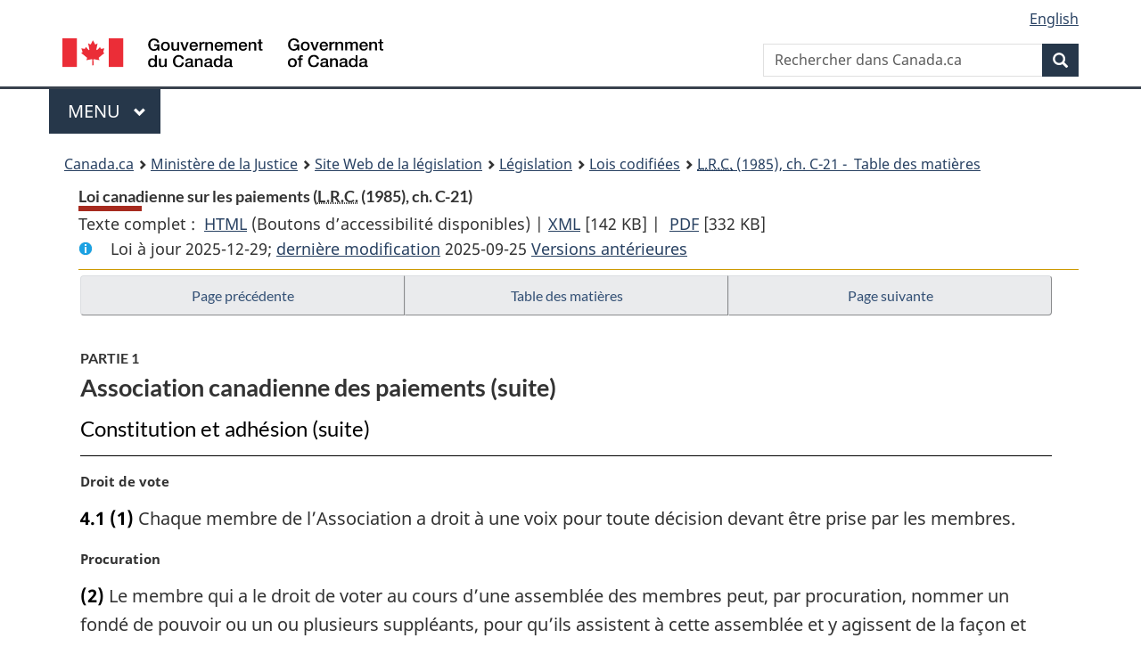

--- FILE ---
content_type: text/html
request_url: https://laws-lois.justice.gc.ca/fra/lois/c-21/page-2.html
body_size: 52386
content:
<!DOCTYPE html>
<html class="no-js" lang="fr" dir="ltr">
<head>
<meta charset="utf-8">
<meta property="dcterms:accessRights" content="2"/>
<meta property="dcterms:service" content="JUS-Laws_Lois"/>
<meta content="width=device-width,initial-scale=1" name="viewport">
<meta name="dcterms.language" title="ISO639-2" content="fra" />
<link href="/canada/themes-dist/GCWeb/assets/favicon.ico" rel="icon" type="image/x-icon">
<link rel="stylesheet" href="/canada/themes-dist/GCWeb/css/theme.min.css">
<link rel="stylesheet" type="text/css" href="/css/browse.css">
<link rel="stylesheet" type="text/css" href="/css/lawContent.css">
<link rel="stylesheet" type="text/css" href="/css/commonView.css">
<script src="//assets.adobedtm.com/be5dfd287373/bb72b7edd313/launch-e34f760eaec8.min.js"></script>
<link rel="stylesheet" href="/js/jquery-ui.css" />
<title>Loi canadienne sur les paiements</title>
<meta content="width=device-width, initial-scale=1" name="viewport" />
<!-- Meta data -->
<meta name="description" content="Les ressources en ligne des lois et reglements codifiés du Canada" />
<meta name="dcterms.title" content="Lois codifiées, Loi canadienne sur les paiements" />
<meta name="dcterms.creator" title="Justice" content="Direction des services législatifs" />
<meta name="dcterms.subject" title="scheme" content="Les ressources en ligne des lois et reglements codifiés, Loi canadienne sur les paiements" />
<meta name="dcterms.language" title="ISO639-2" content="fra" />
<link href="https://fonts.googleapis.com/css?family=Montserrat" rel="stylesheet">
</head>
<body vocab="http://schema.org/" typeof="webPage">
<nav>
	<ul id="wb-tphp" class="wb-init wb-disable-inited">
		<li class="wb-slc"><a class="wb-sl" href="#wb-cont">Passer au contenu principal</a></li>
		<li class="wb-slc"><a class="wb-sl" href="#wb-info">Passer à « À propos de ce site</a></li>
		<li class="wb-slc"><a class="wb-sl" rel="alternate" href="?wbdisable=true">Passer à la version HTML simplifiée</a></li>
	</ul>
</nav>

<header>
	<div id="wb-bnr" class="container">
		<section id="wb-lng" class="text-right">
			<h2 class="wb-inv">Language selection</h2>
			<ul class="list-inline margin-bottom-none">
				<li><a lang="en" href="/scripts/changelanguage.asp">English</a></li>
			</ul>
		</section>
		<div class="row">
			<div class="brand col-xs-5 col-md-4">
				<a href="https://www.canada.ca/fr.html" rel="external"><img src="/canada/themes-dist/GCWeb/assets/sig-blk-fr.svg" alt="Gouvernement du Canada" property="logo"></a>
			</div>
			<section id="wb-srch" class="col-lg-8 text-right">
				<h2>Recherche</h2>
				<form action="https://www.canada.ca/fr/sr/srb.html" method="get" name="cse-search-box" role="search" class="form-inline ng-pristine ng-valid">
					<div class="form-group">
						<label for="wb-srch-q" class="wb-inv">Rechercher dans Canada.ca</label>
						<input name="cdn" value="canada" type="hidden">
						<input name="st" value="s" type="hidden">
						<input name="num" value="10" type="hidden">
						<input name="langs" value="fr" type="hidden">
						<input name="st1rt" value="1" type="hidden">
						<input name="s5bm3ts21rch" value="x" type="hidden">
					  <input id="wb-srch-q" list="wb-srch-q-ac" class="wb-srch-q form-control" name="q" type="search" value="" size="34" maxlength="170" placeholder="Rechercher dans Canada.ca">
						<input type="hidden" name="_charset_" value="UTF-8">
						<datalist id="wb-srch-q-ac">
					  </datalist>
					</div>
					<div class="form-group submit">
					<button type="submit" id="wb-srch-sub" class="btn btn-primary btn-small" name="wb-srch-sub"><span class="glyphicon-search glyphicon"></span><span class="wb-inv">Recherche</span></button>
					</div>
				</form>
			</section>
		</div>
	</div>
<nav id="wb-cont-menu" class="gcweb-v2 gcweb-menu" typeof="SiteNavigationElement">
	<div class="container">
		<h2 class="wb-inv">Menu</h2>
		<button type="button" aria-haspopup="true" aria-expanded="false">Menu <span class="wb-inv">principal</span> <span class="expicon glyphicon glyphicon-chevron-down"></span>
	  </button>
		<ul role="menu" aria-orientation="vertical" data-ajax-replace="https://www.canada.ca/content/dam/canada/sitemenu/sitemenu-v2-fr.html">
		  <li role="presentation"><a role="menuitem" href="https://www.canada.ca/fr/services/emplois.html">Emplois et milieu de travail</a></li>
		  <li role="presentation"><a role="menuitem" href="https://www.canada.ca/fr/services/immigration-citoyennete.html">Immigration et citoyennet&eacute;</a></li>
		  <li role="presentation"><a role="menuitem" href="https://voyage.gc.ca/">Voyage et tourisme</a></li>
		  <li role="presentation"><a role="menuitem" href="https://www.canada.ca/fr/services/entreprises.html">Entreprises et industrie</a></li>
		  <li role="presentation"><a role="menuitem" href="https://www.canada.ca/fr/services/prestations.html">Prestations</a></li>
		  <li role="presentation"><a role="menuitem" href="https://www.canada.ca/fr/services/sante.html">Sant&eacute;</a></li>
		  <li role="presentation"><a role="menuitem" href="https://www.canada.ca/fr/services/impots.html">Impôts</a></li>
		  <li role="presentation"><a role="menuitem" href="https://www.canada.ca/fr/services/environnement.html">Environnement et ressources naturelles</a></li>
		  <li role="presentation"><a role="menuitem" href="https://www.canada.ca/fr/services/defense.html">S&eacute;curit&eacute; nationale et d&eacute;fense</a></li>
		  <li role="presentation"><a role="menuitem" href="https://www.canada.ca/fr/services/culture.html">Culture, histoire et sport</a></li>
		  <li role="presentation"><a role="menuitem" href="https://www.canada.ca/fr/services/police.html">Services de police, justice et urgences</a></li>
		  <li role="presentation"><a role="menuitem" href="https://www.canada.ca/fr/services/transport.html">Transport et infrastructure</a></li>
		  <li role="presentation"><a role="menuitem" href="https://international.gc.ca/world-monde/index.aspx?lang=fra">Canada et le monde</a></li>
		  <li role="presentation"><a role="menuitem" href="https://www.canada.ca/fr/services/finance.html">Argent et finances</a></li>
		  <li role="presentation"><a role="menuitem" href="https://www.canada.ca/fr/services/science.html">Science et innovation</a></li>
		</ul>
	</div>
</nav>
<nav id="wb-bc" property="breadcrumb"><h2>You are here:</h2><div class="container"><ol class="breadcrumb"><li><a href="https://www.canada.ca/fr.html">Canada.ca</a></li><li><a href="https://www.justice.gc.ca/fra/index.html">Ministère de la Justice</a></li><li><a href="/fra">Site Web de la législation</a></li><li><a href="/fra/lois-index.html">Législation</a></li><li><a href="/fra/lois/">Lois codifiées</a></li><li><a href="/fra/lois/C-21/index.html"><abbr title='Lois révisées du Canada'>L.R.C.</abbr> (1985), ch. C-21 - &#x00A0;Table des matières</a></li></ol></div></nav>
</header>
<main property="mainContentOfPage" typeof="WebPageElement">
<div class="container">
<!-- MAIN CONT DIV START -->
<div class='legisHeader'><header><h1 id='wb-cont' class='HeadTitle'>Loi canadienne sur les paiements&#x00A0;(<abbr title='Lois révisées du Canada'>L.R.C.</abbr> (1985), ch. C-21)</h1><div id='printAll'><p id='FullDoc'>Texte complet : &nbsp;</p><ul><li><a href='TexteComplet.html'>HTML<span class='wb-invisible'>Texte complet : Loi canadienne sur les paiements</span></a>&nbsp;(Boutons d’accessibilité disponibles) |&nbsp;</li><li><a href='/fra/XML/C-21.xml'>XML<span class='wb-invisible'>Texte complet : Loi canadienne sur les paiements</span></a> <span class='fileSize'>[142 KB]</span>&nbsp;|&nbsp;</li> <li><a href='/PDF/C-21.pdf'>PDF<span class='wb-invisible'>Texte complet : Loi canadienne sur les paiements</span></a> <span class='fileSize'>[332 KB]</span></li></ul></div><div class='info'><p id='assentedDate'>Loi &agrave; jour 2025-12-29; <a href='index.html#hist'>derni&egrave;re modification</a> 2025-09-25 <a href='PITIndex.html'>Versions antérieures</a></p></div></header><div class='lineSeparator goldLineTop'></div></div><div class='docContents' id='docCont'>
<nav><div class="btn-group btn-group-justified"><a rel="prev" class="btn btn-default" role="button" href="page-1.html#docCont" >Page précédente</a><a id="right-panel-trigger" class="overlay-lnk btn btn-default" role="button" href="index.html" aria-controls="right-panel">Table des matières</a><a rel="next" class="btn btn-default" role="button" href="page-3.html#docCont" >Page suivante</a></div></nav><div class="wb-txthl">
<section>
<div class='continued'><h2 class="Part" id="h-72357"><span class="HLabel1">PARTIE 1</span><span class="HTitleText1">Association canadienne des paiements (suite)</span></h2><h3 class="Subheading" id="h-72358"><span class="HTitleText2">Constitution et adhésion (suite)</span></h3></div>
<p class="MarginalNote"><span class="wb-invisible">Note marginale :</span>Droit de vote</p><ul class="Section ProvisionList" id="72403"><li><p class="Subsection" id="72405"><strong><a class="sectionLabel" id="s-4.1"><span class="sectionLabel">4.1</span></a></strong> <span class="lawlabel">(1)</span> Chaque membre de l’Association a droit à une voix pour toute décision devant être prise par les membres.</p></li><li><p class="MarginalNote"><span class="wb-invisible">Note marginale :</span>Procuration</p><p class="Subsection" id="72406"><span class="lawlabel">(2)</span> Le membre qui a le droit de voter au cours d’une assemblée des membres peut, par procuration, nommer un fondé de pouvoir ou un ou plusieurs suppléants, pour qu’ils assistent à cette assemblée et y agissent de la façon et dans les limites prévues à la procuration.</p></li><li><p class="MarginalNote"><span class="wb-invisible">Note marginale :</span>Quorum</p><p class="Subsection" id="72408"><span class="lawlabel">(3)</span> Le quorum d’une assemblée des membres est atteint lorsque la majorité des membres sont présents ou y sont représentés par procuration.</p></li></ul><div class="HistoricalNote"><ul class="HistoricalNote"><li class="HistoricalNoteSubItem">2014, ch. 39, art. 336</li></ul></div>
<h3 class="Subheading" id="h-72412"><span class="HTitleText2">Mission et pouvoirs</span></h3><p class="MarginalNote"><span class="wb-invisible">Note marginale :</span>Mission de l’Association</p><ul class="Section ProvisionList" id="72413"><li><p class="Subsection" id="72415"><strong><a class="sectionLabel" id="s-5"><span class="sectionLabel">5</span></a></strong> <span class="lawlabel">(1)</span> L’Association a pour mission :</p><ul class="ProvisionList"><li><p class="Paragraph" id="72416"><span class="lawlabel">a)</span> d’établir et de mettre en oeuvre des systèmes nationaux de compensation et de règlement, ainsi que d’autres arrangements pour effectuer ou échanger des paiements;</p></li><li><p class="Paragraph" id="72417"><span class="lawlabel">b)</span> de favoriser l’interaction de ses systèmes et arrangements avec d’autres systèmes et arrangements relatifs à l’échange, la compensation et le règlement de paiements;</p></li><li><p class="Paragraph" id="72418"><span class="lawlabel">c)</span> de favoriser le développement de nouvelles technologies et méthodes de paiement.</p></li></ul></li><li><p class="MarginalNote"><span class="wb-invisible">Note marginale :</span>Devoirs de l’Association</p><p class="Subsection" id="72419"><span class="lawlabel">(2)</span> Dans la réalisation de sa mission, l’Association favorise l’efficacité, la sécurité et le bien-fondé des systèmes de compensation et de règlement et tient compte des intérêts des usagers.</p></li></ul><div class="HistoricalNote"><ul class="HistoricalNote"><li class="HistoricalNoteSubItem">L.R. (1985), ch. C-21, art. 5</li><li class="HistoricalNoteSubItem"> 2001, ch. 9, art. 224</li></ul></div>
<p class="MarginalNote"><span class="wb-invisible">Note marginale :</span>Pouvoirs</p><ul class="Section ProvisionList" id="72423"><li><p class="Subsection" id="72425"><strong><a class="sectionLabel" id="s-6"><span class="sectionLabel">6</span></a></strong> <span class="lawlabel">(1)</span> Dans l’exécution de sa mission, l’Association peut :</p><ul class="ProvisionList"><li><p class="Paragraph" id="72426"><span class="lawlabel">a)</span> convenir de l’échange des instruments de paiement aux lieux qu’elle estime indiqués au Canada;</p></li><li><p class="Paragraph" id="72427"><span class="lawlabel">b)</span> exiger de ses membres le paiement de cotisations et en fixer le montant;</p></li><li><p class="Paragraph" id="72428"><span class="lawlabel">c)</span> engager les dirigeants et les employés, retenir les services des conseillers, agents et experts qu’elle juge nécessaires à la bonne marche de ses activités et fixer leurs conditions d’emploi ainsi que leur rémunération;</p></li><li><p class="Paragraph" id="72429"><span class="lawlabel">d)</span> prévoir un régime de pension et d’assurance ou d’autres avantages pour ses dirigeants et ses employés.</p></li></ul></li><li><p class="MarginalNote"><span class="wb-invisible">Note marginale :</span>Capacité</p><p class="Subsection" id="72430"><span class="lawlabel">(2)</span> Afin d’exécuter son mandat, l’Association a la capacité d’une personne physique.</p></li></ul><div class="HistoricalNote"><ul class="HistoricalNote"><li class="HistoricalNoteSubItem">L.R. (1985), ch. C-21, art. 6</li><li class="HistoricalNoteSubItem"> 2001, ch. 9, art. 225</li></ul></div>
<h3 class="Subheading" id="h-72434"><span class="HTitleText2">Siège social</span></h3><p class="MarginalNote"><span class="wb-invisible">Note marginale :</span>Siège social</p><p class="Section" id="72435"><strong><a class="sectionLabel" id="s-7"><span class="sectionLabel">7</span></a></strong> L’Association a son siège social au Canada, au lieu que fixent ses règlements administratifs.</p><div class="HistoricalNote"><ul class="HistoricalNote"><li class="HistoricalNoteSubItem">1980-81-82-83, ch. 40, art. 60</li></ul></div>
<h3 class="Subheading" id="h-72439"><span class="HTitleText2">Conseil d’administration</span></h3><p class="MarginalNote"><span class="wb-invisible">Note marginale :</span>Composition</p><ul class="Section ProvisionList" id="72440"><li><p class="Subsection" id="72442"><strong><a class="sectionLabel" id="s-8"><span class="sectionLabel">8</span></a></strong> <span class="lawlabel">(1)</span> Le conseil se compose des treize administrateurs suivants :</p><ul class="ProvisionList"><li><p class="Paragraph" id="72443"><span class="lawlabel">a)</span> le président;</p></li><li><p class="Paragraph" id="72444"><span class="lawlabel">b)</span> trois administrateurs qui sont administrateurs, dirigeants ou employés de membres qui, dans le cours normal de leurs affaires, détiennent un compte de règlement à la Banque du Canada;</p></li><li><p class="Paragraph" id="72445"><span class="lawlabel">c)</span> deux administrateurs qui sont administrateurs, dirigeants ou employés de membres autres que ceux visés à l’alinéa b);</p></li><li><p class="Paragraph" id="72446"><span class="lawlabel">d)</span> sept administrateurs qui sont indépendants de l’Association et de ses membres.</p></li></ul></li><li><p class="MarginalNote"><span class="wb-invisible">Note marginale :</span>Administrateurs élus</p><p class="Subsection" id="72447"><span class="lawlabel">(2)</span> Les administrateurs visés aux alinéas (1)b) à d) sont élus par les membres.</p></li><li><p class="MarginalNote"><span class="wb-invisible">Note marginale :</span>Quorum</p><p class="Subsection" id="72449"><span class="lawlabel">(3)</span> Le quorum du conseil est atteint s’il y a une majorité d’administrateurs visés à l’alinéa (1)d) et qu’au moins sept administrateurs sont présents.</p></li></ul><div class="HistoricalNote"><ul class="HistoricalNote"><li class="HistoricalNoteSubItem">L.R. (1985), ch. C-21, art. 8</li><li class="HistoricalNoteSubItem"> 2001, ch. 9, art. 226</li><li class="HistoricalNoteSubItem"> 2014, ch. 39, art. 337</li></ul></div>
<div class="PITLink"><a class="PITLink" href="section-8-20021231.html" title="Lien à la version précédente de article 8">Version précédente</a></div>
<p class="MarginalNote"><span class="wb-invisible">Note marginale :</span>Incompatibilité</p><ul class="Section ProvisionList" id="72453"><li><p class="Subsection" id="72455"><strong><a class="sectionLabel" id="s-9"><span class="sectionLabel">9</span></a></strong> <span class="lawlabel">(1)</span> Les fonctions d’administrateurs sont incompatibles avec :</p><ul class="ProvisionList"><li><p class="Paragraph" id="72456"><span class="lawlabel">a)</span> la qualité d’administrateur, de dirigeant ou d’employé de la Banque du Canada;</p></li><li><p class="Paragraph" id="72457"><span class="lawlabel">b)</span> l’occupation d’un emploi au sein d’une administration publique, fédérale ou provinciale, ou d’un poste rémunéré avec des fonds publics;</p></li><li><p class="Paragraph" id="72458"><span class="lawlabel">c)</span> la qualité de membre du Sénat ou de la Chambre des communes ou d’une législature provinciale.</p></li></ul></li><li><p class="MarginalNote"><span class="wb-invisible">Note marginale :</span>Limite</p><p class="Subsection" id="72459"><span class="lawlabel">(2)</span> Si un administrateur, un dirigeant ou un employé d’un membre est administrateur de l’Association, nul autre administrateur, dirigeant ou employé de ce membre ou de toute personne du même groupe ne peut être administrateur de l’Association.</p></li><li><p class="MarginalNote"><span class="wb-invisible">Note marginale :</span>Groupes</p><p class="Subsection" id="72461"><span class="lawlabel">(3)</span> Pour l’application du présent article :</p><ul class="ProvisionList"><li><p class="Paragraph" id="72463"><span class="lawlabel">a)</span> appartiennent au même groupe deux personnes morales dont l’une est la filiale de l’autre, qui sont toutes deux filiales de la même personne morale ou qui sont sous le contrôle de la même personne;</p></li><li><p class="Paragraph" id="72464"><span class="lawlabel">b)</span> sont réputées appartenir au même groupe deux personnes morales dont chacune appartient au groupe d’une même personne morale.</p></li></ul></li><li><p class="MarginalNote"><span class="wb-invisible">Note marginale :</span>Définition de <span class="DefinitionRef"><dfn>contrôle</dfn></span></p><p class="Subsection" id="72465"><span class="lawlabel">(4)</span> À l’alinéa (3)a), <span class="DefinedTerm"><dfn>contrôle</dfn></span> s’entend d’une situation qui crée une maîtrise de fait, soit directe, par la propriété de valeurs mobilières, soit indirecte, notamment au moyen d’une fiducie, d’un accord, d’une entente ou de la propriété d’une personne morale.</p></li></ul><div class="HistoricalNote"><ul class="HistoricalNote"><li class="HistoricalNoteSubItem">L.R. (1985), ch. C-21, art. 9</li><li class="HistoricalNoteSubItem"> 1993, ch. 34, art. 46(F)</li><li class="HistoricalNoteSubItem"> 1999, ch. 28, art. 112</li><li class="HistoricalNoteSubItem"> 2001, ch. 9, art. 227</li><li class="HistoricalNoteSubItem"> 2003, ch. 22, art. 142(A)</li><li class="HistoricalNoteSubItem"> 2007, ch. 6, art. 424</li><li class="HistoricalNoteSubItem"> 2012, ch. 5, art. 207</li><li class="HistoricalNoteSubItem"> 2014, ch. 39, art. 337</li><li class="HistoricalNoteSubItem"><a href="#1451299-1526210" class="wb-lbx" data-ajax-after="1451299-1526210.html">2024, ch. 15, art. 221(A)</a></li></ul></div>
<div class="PITLink"><a class="PITLink" href="section-9-20150604.html" title="Lien à la version précédente de article 9">Version précédente</a></div>
<p class="MarginalNote"><span class="wb-invisible">Note marginale :</span>Durée du mandat — administrateurs élus</p><ul class="Section ProvisionList" id="72469"><li><p class="Subsection" id="1280312"><strong><a class="sectionLabel" id="s-9.1"><span class="sectionLabel">9.1</span></a></strong> <span class="lawlabel">(1)</span> Le mandat des administrateurs élus est de trois ans et est renouvelable deux fois.</p></li><li><p class="MarginalNote"><span class="wb-invisible">Note marginale :</span>Révocation d’un administrateur élu</p><p class="Subsection" id="72472"><span class="lawlabel">(2)</span> Lorsqu’une résolution adoptée par une majorité des deux tiers des membres présents lors d’une réunion extraordinaire convoquée pour l’examen de cette résolution révoque un administrateur élu par les membres, le mandat de cet administrateur prend fin, malgré le paragraphe (1), à la date où l’avis de la résolution lui est donné ou à toute autre date fixée par règlement administratif.</p></li><li><p class="MarginalNote"><span class="wb-invisible">Note marginale :</span>Rémunération</p><p class="Subsection" id="72474"><span class="lawlabel">(3)</span> Les administrateurs visés à l’alinéa 8(1)d) reçoivent de l’Association la rémunération fixée par règlement administratif.</p></li></ul><div class="HistoricalNote"><ul class="HistoricalNote"><li class="HistoricalNoteSubItem">2014, ch. 39, art. 337</li><li class="HistoricalNoteSubItem"><a href="#1142053-1280311" class="wb-lbx" data-ajax-after="1142053-1280311.html">2019, ch. 29, art. 93</a></li></ul></div>
<div class="PITLink"><a class="PITLink" href="section-9.1-20150604.html" title="Lien à la version précédente de article 9.1">Version précédente</a></div>
<p class="MarginalNote"><span class="wb-invisible">Note marginale :</span>Vacance</p><p class="Section" id="72478"><strong><a class="sectionLabel" id="s-10"><span class="sectionLabel">10</span></a></strong> Une vacance au sein du conseil n’entrave pas son fonctionnement.</p><div class="HistoricalNote"><ul class="HistoricalNote"><li class="HistoricalNoteSubItem">L.R. (1985), ch. C-21, art. 10</li><li class="HistoricalNoteSubItem"> 1993, ch. 34, art. 47(F)</li><li class="HistoricalNoteSubItem"> 1999, ch. 28, art. 113</li><li class="HistoricalNoteSubItem"> 2001, ch. 9, art. 228</li><li class="HistoricalNoteSubItem"> 2007, ch. 6, art. 425</li></ul></div>
<div class="PITLink"><a class="PITLink" href="section-10-20021231.html" title="Lien à la version précédente de article 10">Version précédente</a></div>
<p class="MarginalNote"><span class="wb-invisible">Note marginale :</span>Vacances</p><ul class="Section ProvisionList" id="72482"><li><p class="Subsection" id="72484"><strong><a class="sectionLabel" id="s-11"><span class="sectionLabel">11</span></a></strong> <span class="lawlabel">(1)</span> Lorsque survient une vacance parmi les administrateurs élus, les administrateurs convoquent une assemblée des membres pour l’élection d’un administrateur, lequel pourvoit à la vacance pendant le reste du mandat en cours.</p></li><li><p class="MarginalNote"><span class="wb-invisible">Note marginale :</span>Élection par le conseil</p><p class="Subsection" id="72485"><span class="lawlabel">(2)</span> Si le quorum n’est pas atteint à l’assemblée ou si l’on n’arrive pas à pourvoir à la vacance, le conseil élit, pour le reste du mandat en cours, un administrateur.</p></li></ul><div class="HistoricalNote"><ul class="HistoricalNote"><li class="HistoricalNoteSubItem">L.R. (1985), ch. C-21, art. 11</li><li class="HistoricalNoteSubItem"> 2014, ch. 39, art. 338</li></ul></div>
<div class="PITLink"><a class="PITLink" href="section-11-20021231.html" title="Lien à la version précédente de article 11">Version précédente</a></div>
<p class="Section" id="72489"><strong><a class="sectionLabel" id="s-12"><span class="sectionLabel">12</span></a></strong> <span class="Repealed">[Abrogé, 2014, ch. 39, art. 338]</span></p>
<div class="PITLink"><a class="PITLink" href="section-12-20021231.html" title="Lien à la version précédente de article 12">Version précédente</a></div>
<p class="Section" id="72490"><strong><a class="sectionLabel" id="s-13"><span class="sectionLabel">13</span></a></strong> <span class="Repealed">[Abrogé, 2014, ch. 39, art. 338]</span></p>
<div class="PITLink"><a class="PITLink" href="section-13-20021231.html" title="Lien à la version précédente de article 13">Version précédente</a></div>
<p class="MarginalNote"><span class="wb-invisible">Note marginale :</span>Citoyenneté canadienne</p><p class="Section" id="72491"><strong><a class="sectionLabel" id="s-14"><span class="sectionLabel">14</span></a></strong> Au moins les trois quarts des administrateurs de l’Association doivent être citoyens canadiens et résider habituellement au Canada.</p><div class="HistoricalNote"><ul class="HistoricalNote"><li class="HistoricalNoteSubItem">L.R. (1985), ch. C-21, art. 14</li><li class="HistoricalNoteSubItem"> 2007, ch. 6, art. 426</li></ul></div>
<div class="PITLink"><a class="PITLink" href="section-14-20021231.html" title="Lien à la version précédente de article 14">Version précédente</a></div>
<h3 class="Subheading" id="h-72495"><span class="HTitleText2">Président du conseil</span></h3><p class="MarginalNote"><span class="wb-invisible">Note marginale :</span>Président du conseil et vice-président du conseil</p><ul class="Section ProvisionList" id="72496"><li><p class="Subsection" id="1280314"><strong><a class="sectionLabel" id="s-15"><span class="sectionLabel">15</span></a></strong> <span class="lawlabel">(1)</span> Les administrateurs élus élisent, parmi les administrateurs visés à l’alinéa 8(1)d), le président du conseil et le vice-président du conseil pour un mandat renouvelable d’au plus trois ans. Toutefois, le président et le vice-président ne peuvent cumuler plus de six ans d’ancienneté dans leur poste.</p></li><li><p class="MarginalNote"><span class="wb-invisible">Note marginale :</span>Fonctions</p><p class="Subsection" id="72499"><span class="lawlabel">(2)</span> Le président du conseil préside les réunions du conseil et exerce les fonctions qui lui sont attribuées par règlement administratif.</p></li><li><p class="MarginalNote"><span class="wb-invisible">Note marginale :</span>Absence</p><p class="Subsection" id="72501"><span class="lawlabel">(3)</span> En cas d’absence ou d’empêchement du président du conseil, le vice-président du conseil exerce ses fonctions.</p></li><li><p class="MarginalNote"><span class="wb-invisible">Note marginale :</span>Voix prépondérante</p><p class="Subsection" id="72503"><span class="lawlabel">(4)</span> Lors d’une réunion du conseil, le président du conseil ou, en cas d’absence ou d’empêchement, le vice-président du conseil, a voix prépondérante en cas de partage des voix sur une question soumise au conseil.</p></li></ul><div class="HistoricalNote"><ul class="HistoricalNote"><li class="HistoricalNoteSubItem">L.R. (1985), ch. C-21, art. 15</li><li class="HistoricalNoteSubItem"> 2001, ch. 9, art. 232(A) et 245(A)</li><li class="HistoricalNoteSubItem"> 2007, ch. 6, art. 427(F)</li><li class="HistoricalNoteSubItem"> 2014, ch. 39, art. 339</li><li class="HistoricalNoteSubItem"><a href="#1142057-1280313" class="wb-lbx" data-ajax-after="1142057-1280313.html">2019, ch. 29, art. 94</a></li></ul></div>
<div class="PITLink"><a class="PITLink" href="section-15-20150604.html" title="Lien à la version précédente de article 15">Version précédente</a></div>
<h3 class="Subheading" id="h-72507"><span class="HTitleText2">Président de l’Association</span></h3><p class="MarginalNote"><span class="wb-invisible">Note marginale :</span>Président</p><ul class="Section ProvisionList" id="72508"><li><p class="Subsection" id="72510"><strong><a class="sectionLabel" id="s-16"><span class="sectionLabel">16</span></a></strong> <span class="lawlabel">(1)</span> Les administrateurs élus nomment le président de l’Association.</p></li><li><p class="MarginalNote"><span class="wb-invisible">Note marginale :</span>Fonctions</p><p class="Subsection" id="72511"><span class="lawlabel">(2)</span> Le président est le premier dirigeant de l’Association. Il a charge, au nom du conseil, de la conduite des affaires de l’Association; à ce titre, il peut exercer tous les pouvoirs que les règlements administratifs ou les résolutions du conseil n’attribuent pas expressément au président du conseil ou au conseil.</p></li><li><p class="MarginalNote"><span class="wb-invisible">Note marginale :</span>Exercice par les dirigeants et employés</p><p class="Subsection" id="72513"><span class="lawlabel">(3)</span> Sauf indication contraire du président et sous réserve des conditions qu’il peut imposer, les dirigeants et employés de l’Association ayant les compétences voulues peuvent exercer les attributions de celle-ci.</p></li></ul><div class="HistoricalNote"><ul class="HistoricalNote"><li class="HistoricalNoteSubItem">L.R. (1985), ch. C-21, art. 16</li><li class="HistoricalNoteSubItem"> 2001, ch. 9, art. 245(A)</li><li class="HistoricalNoteSubItem"> 2007, ch. 6, art. 428</li><li class="HistoricalNoteSubItem"> 2014, ch. 39, art. 340</li></ul></div>
<div class="PITLink"><a class="PITLink" href="section-16-20100301.html" title="Lien à la version précédente de article 16">Version précédente</a></div>
<h3 class="Subheading" id="h-72517"><span class="HTitleText2">Diligence</span></h3><p class="MarginalNote"><span class="wb-invisible">Note marginale :</span>Diligence des administrateurs et dirigeants</p><p class="Section" id="72518"><strong><a class="sectionLabel" id="s-16.1"><span class="sectionLabel">16.1</span></a></strong> Dans l’exercice de leurs attributions, les administrateurs et les dirigeants de l’Association agissent :</p><ul class="ProvisionList"><li><p class="Paragraph" id="72520"><span class="lawlabel">a)</span> avec intégrité et de bonne foi au mieux des intérêts de l’Association;</p></li><li><p class="Paragraph" id="72521"><span class="lawlabel">b)</span> avec le soin, la diligence et la compétence dont ferait preuve, en pareilles circonstances, une personne prudente.</p></li></ul><div class="HistoricalNote"><ul class="HistoricalNote"><li class="HistoricalNoteSubItem">2014, ch. 39, art. 341</li></ul></div>
<h3 class="Subheading" id="h-72524"><span class="HTitleText2">Fonctions et pouvoirs du conseil</span></h3><p class="MarginalNote"><span class="wb-invisible">Note marginale :</span>Fonctions et pouvoirs</p><ul class="Section ProvisionList" id="72525"><li><p class="Subsection" id="72527"><strong><a class="sectionLabel" id="s-17"><span class="sectionLabel">17</span></a></strong> <span class="lawlabel">(1)</span> Le conseil conduit les affaires de l’Association dont il peut, à cette fin, exercer tous les pouvoirs.</p></li><li><p class="MarginalNote"><span class="wb-invisible">Note marginale :</span>Pouvoirs d’emprunt</p><p class="Subsection" id="72528"><span class="lawlabel">(2)</span> Le conseil peut, sous réserve des règlements administratifs :</p><ul class="ProvisionList"><li><p class="Paragraph" id="72530"><span class="lawlabel">a)</span> contracter des emprunts, compte tenu du crédit de l’Association;</p></li><li><p class="Paragraph" id="72531"><span class="lawlabel">b)</span> émettre, émettre de nouveau, vendre ou donner en gage des titres de créance de l’Association;</p></li><li><p class="Paragraph" id="72532"><span class="lawlabel">c)</span> grever d’une sûreté, notamment par hypothèque ou gage, tout ou partie des biens, présents ou futurs, de l’Association, afin de garantir ses obligations.</p></li></ul></li><li><p class="MarginalNote"><span class="wb-invisible">Note marginale :</span>Définitions</p><p class="Subsection" id="72533"><span class="lawlabel">(3)</span> Les définitions qui suivent s’appliquent au présent article.</p><dl class="Definition"><dt id="72535"><span class="DefinedTerm"><dfn>titre de créance</dfn></span></dt><dd><p class="Definition"><span class="DefinedTerm"><dfn>titre de créance</dfn></span> Toute preuve d’une créance sur l’Association ou d’une garantie donnée par elle, avec ou sans sûreté, et notamment une obligation, une débenture ou un billet. (<span class="DefinedTermLink" lang="en">debt obligation</span>)</p></dd><dt id="72536"><span class="DefinedTerm"><dfn>sûreté</dfn></span></dt><dd><p class="Definition"><span class="DefinedTerm"><dfn>sûreté</dfn></span> Le droit grevant les biens de l’Association, notamment sous forme d’hypothèque ou de gage, donné à un créancier en garantie des obligations de l’Association. (<span class="DefinedTermLink" lang="en">security interest</span>)</p></dd></dl></li></ul><div class="HistoricalNote"><ul class="HistoricalNote"><li class="HistoricalNoteSubItem">1980-81-82-83, ch. 40, art. 71</li></ul></div>
<p class="MarginalNote"><span class="wb-invisible">Note marginale :</span>Règlements administratifs</p><ul class="Section ProvisionList" id="72539"><li><p class="Subsection" id="72541"><strong><a class="sectionLabel" id="s-18"><span class="sectionLabel">18</span></a></strong> <span class="lawlabel">(1)</span> Le conseil peut prendre les règlements administratifs qu’il estime utiles à la réalisation de la mission de l’Association, notamment des règlements administratifs portant sur :</p><ul class="ProvisionList"><li><p class="Paragraph" id="72542"><span class="lawlabel">a)</span> les conditions d’éligibilité pour être membre du comité consultatif des intervenants ou du comité consultatif des membres et le nombre de membres de ces comités;</p></li><li><p class="Paragraph" id="72543"><span class="lawlabel">b)</span> les conditions d’adhésion à l’Association, sous réserve des autres dispositions de la présente partie;</p></li><li><p class="Paragraph" id="72544"><span class="lawlabel">c) et c.1)</span> <span class="Repealed">[Abrogés, 2014, ch. 39, art. 342]</span></p></li><li><p class="Paragraph" id="72545"><span class="lawlabel">d)</span> l’échange et la compensation des instruments de paiement et les questions connexes;</p></li><li><p class="Paragraph" id="72546"><span class="lawlabel">e)</span> le règlement des paiements et les questions connexes;</p></li><li><p class="Paragraph" id="72547"><span class="lawlabel">f)</span> les modalités de calcul et de paiement des cotisations des membres et des droits pour les services rendus par l’Association ou en son nom;</p></li><li><p class="Paragraph" id="72548"><span class="lawlabel">f.1)</span> <span class="Repealed">[Abrogé, 2014, ch. 39, art. 342]</span></p></li><li><p class="Paragraph" id="72549"><span class="lawlabel">g)</span> les sanctions, notamment celles qui prévoient le paiement d’intérêts ou la restitution d’une somme, qui peuvent être imposées aux membres en cas de manquement aux règlements administratifs — autres que ceux pris en vertu de l’alinéa k) —, aux règles et aux ordonnances rendues en vertu de tels règlements administratifs et la marche à suivre à l’égard de l’imposition de ces sanctions;</p></li><li><p class="Paragraph" id="72550"><span class="lawlabel">h)</span> l’authenticité et l’intégrité des instruments de paiement et des communications afférentes à un paiement;</p></li><li><p class="Paragraph" id="72551"><span class="lawlabel">i)</span> l’identification et l’authentification des membres et d’autres personnes;</p></li><li><p class="Paragraph" id="1280316"><span class="lawlabel">i.1)</span> les catégories de membres du comité consultatif des intervenants pour l’application du paragraphe 21.2(7);</p></li><li><p class="Paragraph" id="72552"><span class="lawlabel">j)</span> la limitation de la responsabilité de l’Association, de ses membres, de ses employés et de toute autre personne pour des pertes ou dommages subis par un membre et causés par un acte ou une omission accompli de bonne foi dans l’exercice — autorisé ou requis — des attributions conférées par règle ou règlement administratif;</p></li><li><p class="Paragraph" id="72553"><span class="lawlabel">k)</span> la régie interne des affaires de l’Association, notamment :</p><ul class="ProvisionList"><li><p class="Subparagraph" id="72554"><span class="lawlabel">(i)</span> la conduite des travaux du conseil, des comités de celui-ci, du comité consultatif des intervenants ou du comité consultatif des membres,</p></li><li><p class="Subparagraph" id="1526212"><span class="lawlabel">(ii)</span> la rémunération des administrateurs visés à l’alinéa 8(1)d) et des personnes physiques visées au paragraphe 21.2(7),</p></li><li><p class="Subparagraph" id="1280317"><span class="lawlabel">(ii.1)</span> l’indemnisation pour les frais de déplacement et de séjour engagés par les membres du comité consultatif des intervenants,</p></li><li><p class="Subparagraph" id="72556"><span class="lawlabel">(iii)</span> le processus de mise en candidature, de sélection et de nomination des membres du comité consultatif des intervenants ou du comité consultatif des membres.</p></li></ul></li></ul></li><li><p class="MarginalNote"><span class="wb-invisible">Note marginale :</span>Approbation</p><p class="Subsection" id="72557"><span class="lawlabel">(2)</span> L’entrée en vigueur des règlements administratifs — autres que ceux pris en vertu de l’alinéa (1)k) — est subordonnée à leur approbation par le ministre; une fois qu’ils sont approuvés, le président en envoie une copie à chaque membre.</p></li><li><p class="MarginalNote"><span class="wb-invisible">Note marginale :</span>Avis</p><p class="Subsection" id="72559"><span class="lawlabel">(3)</span> Le président notifie au ministre la prise de règlements administratifs en vertu de l’alinéa (1)k) et envoie une copie de ceux-ci à chaque membre.</p></li><li><p class="Subsection" id="72561"><span class="lawlabel">(4)</span> <span class="Repealed">[Abrogé, 2014, ch. 39, art. 342]</span></p></li></ul><div class="HistoricalNote"><ul class="HistoricalNote"><li class="HistoricalNoteSubItem">L.R. (1985), ch. C-21, art. 18</li><li class="HistoricalNoteSubItem"> 2001, ch. 9, art. 233</li><li class="HistoricalNoteSubItem"> 2007, ch. 6, art. 429</li><li class="HistoricalNoteSubItem"> 2012, ch. 5, art. 208</li><li class="HistoricalNoteSubItem"> 2014, ch. 39, art. 342</li><li class="HistoricalNoteSubItem"><a href="#1142061-1280315" class="wb-lbx" data-ajax-after="1142061-1280315.html">2019, ch. 29, art. 95</a></li><li class="HistoricalNoteSubItem"><a href="#1451301-1526211" class="wb-lbx" data-ajax-after="1451301-1526211.html">2024, ch. 15, art. 222</a></li></ul></div>
<div class="PITLink"><a class="PITLink" href="section-18-20210402.html" title="Lien à la version précédente de article 18">Version précédente</a></div>
</section></div>
</div> <!--END OF DocContents -->
<section id="right-panel" class="wb-overlay modal-content overlay-def wb-panel-l"><header class="modal-header"><h2 class="modal-title">Table des matières</h2></header><div class="modal-body"><nav>
<ul class="TocIndent">
<li><a title="Page 1" href="page-1.html">
Loi canadienne sur les paiements</a><ul class="TocIndent"><li><span class='sectionRange'>1 - </span><a href="page-1.html#h-72292"><span class="HTitleText1">Titre abrégé</span></a>
</li>
<li><span class='sectionRange'>2 - </span><a href="page-1.html#h-72297"><span class="HTitleText1">Définitions</span></a>
</li>
<li><span class='sectionRange'>2.1 - </span><a href="page-1.html#h-72349"><span class="HTitleText1">Sa Majesté</span></a>
</li>
<li><span class='sectionRange'>3 - </span><a href="page-1.html#h-72357"><span class="HLabel1">PARTIE 1</span> - <span class="HTitleText1">Association canadienne des paiements</span></a>
<ul class="TocIndent"><li>
<span class='sectionRange'>3 - </span><a href="page-1.html#h-72358"><span class="HTitleText2">Constitution et adhésion</span></a>
</li>
<li><span class='sectionRange'>5 - </span><a href="page-2.html#h-72412"><span class="HTitleText2">Mission et pouvoirs</span></a>
</li>
<li><span class='sectionRange'>7 - </span><a href="page-2.html#h-72434"><span class="HTitleText2">Siège social</span></a>
</li>
<li><span class='sectionRange'>8 - </span><a href="page-2.html#h-72439"><span class="HTitleText2">Conseil d’administration</span></a>
</li>
<li><span class='sectionRange'>15 - </span><a href="page-2.html#h-72495"><span class="HTitleText2">Président du conseil</span></a>
</li>
<li><span class='sectionRange'>16 - </span><a href="page-2.html#h-72507"><span class="HTitleText2">Président de l’Association</span></a>
</li>
<li><span class='sectionRange'>16.1 - </span><a href="page-2.html#h-72517"><span class="HTitleText2">Diligence</span></a>
</li>
<li><span class='sectionRange'>17 - </span><a href="page-2.html#h-72524"><span class="HTitleText2">Fonctions et pouvoirs du conseil</span></a>
</li>
<li><span class='sectionRange'>19 - </span><a href="page-3.html#h-72564"><span class="HTitleText2">Règles, déclarations de principe et normes</span></a>
</li>
<li><span class='sectionRange'>19.2 - </span><a href="page-3.html#h-72585"><span class="HTitleText2">Annulation</span></a>
</li>
<li><span class='sectionRange'>19.3 - </span><a href="page-3.html#h-72595"><span class="HTitleText2">Instructions</span></a>
</li>
<li><span class='sectionRange'>19.4 - </span><a href="page-3.html#h-72611"><span class="HTitleText2">Communication de renseignements</span></a>
</li>
<li><span class='sectionRange'>20 - </span><a href="page-3.html#h-72620"><span class="HTitleText2">Comités du conseil</span></a>
</li>
<li><span class='sectionRange'>21.2 - </span><a href="page-3.html#h-72638"><span class="HTitleText2">Comité consultatif des intervenants</span></a>
</li>
<li><span class='sectionRange'>21.4 - </span><a href="page-3.html#h-72660"><span class="HTitleText2">Comité consultatif des membres</span></a>
</li>
<li><span class='sectionRange'>22 - </span><a href="page-3.html#h-72670"><span class="HTitleText2">Budgets</span></a>
</li>
<li><span class='sectionRange'>23 - </span><a href="page-3.html#h-72678"><span class="HTitleText2">Plan d’entreprise et rapport annuel d’activités</span></a>
</li>
<li><span class='sectionRange'>25 - </span><a href="page-3.html#h-72703"><span class="HTitleText2">Assemblée annuelle</span></a>
</li>
<li><span class='sectionRange'>26 - </span><a href="page-3.html#h-72711"><span class="HTitleText2">Vérificateur</span></a>
</li>
<li><span class='sectionRange'>27 - </span><a href="page-3.html#h-72720"><span class="HTitleText2">Exercice</span></a>
</li>
<li><span class='sectionRange'>28 - </span><a href="page-3.html#h-72725"><span class="HTitleText2">Participation par moyen électronique</span></a>
</li>
<li><span class='sectionRange'>29 - </span><a href="page-3.html#h-72734"><span class="HTitleText2">Droits et obligations des membres</span></a>
</li>
<li><span class='sectionRange'>31 - </span><a href="page-4.html#h-72740"><span class="HTitleText2">Insolvabilité</span></a>
</li>
<li><span class='sectionRange'>34 - </span><a href="page-4.html#h-72767"><span class="HTitleText2">Application des autres lois</span></a>
</li>
<li><span class='sectionRange'>35 - </span><a href="page-4.html#h-72775"><span class="HTitleText2">Règlements</span></a>
</li></ul>
</li><li><span class='sectionRange'>36 - </span><a href="page-4.html#h-72788"><span class="HLabel1">PARTIE 2</span> - <span class="HTitleText1">Systèmes de paiement désignés</span></a>
<ul class="TocIndent"><li>
<span class='sectionRange'>36 - </span><a href="page-4.html#h-72789"><span class="HTitleText2">Définitions</span></a>
</li>
<li><span class='sectionRange'>36.1 - </span><a href="page-4.html#h-72798"><span class="HTitleText2">Application</span></a>
</li>
<li><span class='sectionRange'>37 - </span><a href="page-4.html#h-72803"><span class="HTitleText2">Désignation</span></a>
</li>
<li><span class='sectionRange'>38 - </span><a href="page-4.html#h-72822"><span class="HTitleText2">Règles</span></a>
</li>
<li><span class='sectionRange'>39 - </span><a href="page-4.html#h-72838"><span class="HTitleText2">Lignes directrices et instructions</span></a>
</li>
<li><span class='sectionRange'>41 - </span><a href="page-4.html#h-72868"><span class="HTitleText2">Communication de renseignements</span></a>
</li>
<li><span class='sectionRange'>42 - </span><a href="page-4.html#h-72878"><span class="HTitleText2">Participants</span></a>
</li></ul>
</li><li><span class='sectionRange'>43 - </span><a href="page-5.html#h-72888"><span class="HLabel1">PARTIE 3</span> - <span class="HTitleText1">Dispositions générales</span></a>
</li></ul>
</li></ul>

</nav>

</div></section>
<div class="lineSeparator">&nbsp;</div><nav><div class="btn-group btn-group-justified"><a rel="prev" class="btn btn-default" role="button" href="page-1.html#docCont" >Page précédente</a><a rel="next" class="btn btn-default" role="button" href="page-3.html#docCont" >Page suivante</a></div></nav><form class='form-inline goToSection' action='/scripts/gotopage.asp' method='post'><div class='nextPreviousBtnAlign selectTop'><label class='wb-invisible' for='pageSelect'>Choisissez la page</label><select id='pageSelect' title='Choisissez la page' name='selectPage' class='navSelect'><option value='index'>Table des matières</option><option value='page-1'>1    ... 4</option><option value='page-2' selected='selected'>4.1                ... 18</option><option value='page-3'>19                   ... 29</option><option value='page-4'>30             ... 42</option><option value='page-5'>43        ... 50</option><option value='rpdc'>Dispositions connexes</option><option value='hist'>Modifications précédentes</option></select><input class="button-accent" type='submit' value='Aller &agrave; la page' /><input type='hidden' name='folder' value='C-21'/><input type='hidden' name='type' value='lois' /><input type='hidden' name='language' value='fra'/></div></form>
<!-- MAIN CONT DIV END --></div>
<section class="pagedetails container">
    <h2 class="wb-inv">Détails de la page</h2>   
        <dl id="wb-dtmd">
    <dt>Date de modification : </dt>
    <dd><time property="dateModified">﻿2026-01-27</time></dd>
</dl>
</section>
<script src="https://ajax.googleapis.com/ajax/libs/jquery/2.2.4/jquery.js"></script>
<script src="/canada/themes-dist/wet-boew/js/wet-boew.min.js"></script>
<script src="/canada/themes-dist/GCWeb/js/theme.min.js"></script>
</main>
﻿<footer id="wb-info">
	<div class="gc-contextual" style="background: #f5f5f5 !important; color: #222222ff">
		<div class="container">
			<nav class="wb-navcurr pb-4 pt-4">
				<h3 class="mt-4">Site Web de la législation</h3>
				<ul class="list-unstyled colcount-sm-2 colcount-md-3">
					<li><a style="color: #222222ff" href="/fra/const-index.html">Textes constitutionnels</a></li>
					<li><a style="color: #222222ff" href="/fra/res-index.html">Ressources connexes</a></li>
					<li><a style="color: #222222ff" href="/fra/lois-index.html/">Lois et règlements codifiés</a></li>
					<li><a style="color: #222222ff" href="/Recherche/Recherche.aspx">Recherche</a></li>
					<li><a style="color: #222222ff" href="/fra/aide-index.html/">Aide</a></li>
				</ul>
			</nav>
		</div>
	</div>

	<div class="gc-contextual">
		<div class="container">
			<nav class="wb-navcurr pb-4 pt-4">
				<h3 class="mt-4">Ministère de la Justice Canada</h3>
				<ul class="list-unstyled colcount-sm-2 colcount-md-3">
					<li><a href="https://www.justice.gc.ca/fra/df-fl/index.html">Droit de la famille</a></li>
					<li><a href="https://www.justice.gc.ca/fra/jp-cj/index.html">Justice pénale</a></li>
					<li><a href="https://www.justice.gc.ca/fra/fina-fund/index.html">Financement</a></li>
					<li><a href="https://www.justice.gc.ca/fra/sjc-csj/index.html">Le système de justice du Canada</a></li>
					<li><a href="https://laws-lois.justice.gc.ca/fra/">Lois</a></li>
				</ul>
			</nav>
		</div>
	</div>

	<div class="landscape">
		<div class="container">
			<nav class="wb-navcurr pb-3 pt-4">
				<h3 class="mt-3">Gouvernement du Canada</h3>
				<ul class="list-unstyled colcount-sm-2 colcount-md-3">
					<li><a href="https://www.canada.ca/fr/contact.html" rel="external">Toutes les coordonnées</a></li>
					<li><a href="https://www.canada.ca/fr/gouvernement/min.html" rel="external">Ministères et organismes</a></li>
					<li><a href="https://www.canada.ca/fr/gouvernement/systeme.html" rel="external">À propos du gouvernement</a></li>
				</ul>
				
				<h4><span class="wb-inv">Thèmes et sujets</span></h4>
				<ul class="list-unstyled colcount-sm-2 colcount-md-3">
					<li><a href="https://www.canada.ca/fr/services/emplois.html" rel="external">Emplois</a></li>
					<li><a href="https://www.canada.ca/fr/services/immigration-citoyennete.html" rel="external">Immigration et citoyenneté</a></li>
					<li><a href="https://voyage.gc.ca/" rel="external">Voyage et tourisme</a></li>
					<li><a href="https://www.canada.ca/fr/services/entreprises.html" rel="external">Entreprises</a></li>
					<li><a href="https://www.canada.ca/fr/services/prestations.html" rel="external">Prestations</a></li>
					<li><a href="https://www.canada.ca/fr/services/sante.html" rel="external">Santé</a></li>
					<li><a href="https://www.canada.ca/fr/services/impots.html" rel="external">Impôts</a></li>
					<li><a href="https://www.canada.ca/fr/services/environnement.html" rel="external">Environnement et ressources naturelles</a></li>
					<li><a href="https://www.canada.ca/fr/services/defense.html" rel="external">Sécurité nationale et défense</a></li>
					<li><a href="https://www.canada.ca/fr/services/culture.html" rel="external">Culture, histoire et sport</a></li>
					<li><a href="https://www.canada.ca/fr/services/police.html" rel="external">Services de police, justice et urgences</a></li>
					<li><a href="https://www.canada.ca/fr/services/transport.html" rel="external">Transport et infrastructure</a></li>
					<li><a href="https://www.international.gc.ca/world-monde/index.aspx?lang=fra" rel="external">Le Canada et le monde</a></li>
					<li><a href="https://www.canada.ca/fr/services/finance.html" rel="external">Argent et finance</a></li>
					<li><a href="https://www.canada.ca/fr/services/science.html" rel="external">Science et innovation</a></li>
					<li><a href="https://www.canada.ca/fr/services/autochtones.html" rel="external">Autochtones</a></li>
					<li><a href="https://www.canada.ca/fr/services/veterans.html" rel="external">Vétérans et militaires</a></li>
					<li><a href="https://www.canada.ca/fr/services/jeunesse.html" rel="external">Jeunesse</a></li>
				</ul>
			</nav>
		</div>
	</div>
	<div class="brand">
		<div class="container">
			<div class="row">
				<nav class="col-md-9 col-lg-10 ftr-urlt-lnk pb-0">
					<ul>
						<li><a href="https://www.canada.ca/fr/sociaux.html" rel="external">Médias sociaux</a></li>
						<li><a href="https://www.canada.ca/fr/mobile.html" rel="external">Applications mobiles</a></li>
						<li><a href="https://www.canada.ca/fr/gouvernement/a-propos.html" rel="external">À propos de Canada.ca</a></li>
						<li><a href="https://www.canada.ca/fr/transparence/avis.html" rel="external">Avis</a></li>
						<li><a href="https://www.canada.ca/fr/transparence/confidentialite.html" rel="external">Confidentialité</a></li>
					</ul>
				</nav>
				<div class="col-xs-6 visible-sm visible-xs tofpg">
					<a href="#wb-cont">Haut de la page <span class="glyphicon glyphicon-chevron-up"></span></a>
				</div>
				<div class="col-xs-6 col-md-3 col-lg-2 text-right">
					<img src="https://wet-boew.github.io/themes-dist/GCWeb/GCWeb/assets/wmms-blk.svg" alt="Symbole du gouvernement du Canada">
				</div>
			</div>
		</div>
	</div>
</footer>
<!-- ELAPSE -->
<!-- Do not remove - this Adobe Analytics tag - STARTS --> 	
<script>_satellite.pageBottom();</script>
<!-- Do not remove - this Adobe Analytics tag - STARTS --> 

<script src="/js/tocCheckjs.js"></script>
</body>
</html>


--- FILE ---
content_type: text/html
request_url: https://laws-lois.justice.gc.ca/fra/lois/c-21/1451299-1526210.html
body_size: 803
content:
<section id ="1451299-1526210" class="mfp-hide modal-dialog modal-content overlay-def"><header class="modal-header"><h2 class="modal-title">2024, ch. 15, art. 221(A)</h2></header><div class="modal-body"><p class="Section amending" id="1451299"><strong><a class="sectionLabel" id="s-221"><span class="sectionLabel">221</span></a></strong> Le passage du paragraphe 9(1) de la version anglaise de la même loi précédant l’alinéa a) est remplacé par ce qui suit :</p><div class="AmendedText" lang="en"><p class="MarginalNote"><span class="wb-invisible">Note marginale :</span>Ineligibility</p><ul class="Section ProvisionList"><li><p class="Subsection"><strong>9</strong> <span class="lawlabel">(1)</span> No individual is eligible to be a director if they are</p></li></ul></div></div></section>

--- FILE ---
content_type: text/html
request_url: https://laws-lois.justice.gc.ca/fra/lois/c-21/1142053-1280311.html
body_size: 983
content:
<section id ="1142053-1280311" class="mfp-hide modal-dialog modal-content overlay-def"><header class="modal-header"><h2 class="modal-title">2019, ch. 29, art. 93</h2></header><div class="modal-body"><p class="MarginalNote"><span class="wb-invisible">Note marginale :</span><span class="HistoricalNote">2014, ch. 39, art. 337</span></p><p class="Section amending" id="1142053"><strong><a class="sectionLabel" id="s-93"><span class="sectionLabel">93</span></a></strong> Le paragraphe 9.1(1) de la <cite class="XRefExternalAct">Loi canadienne sur les paiements</cite> est remplacé par ce qui suit :</p><div class="AmendedText"><p class="MarginalNote"><span class="wb-invisible">Note marginale :</span>Durée du mandat — administrateurs élus</p><ul class="Section ProvisionList"><li><p class="Subsection"><strong>9.1</strong> <span class="lawlabel">(1)</span> Le mandat des administrateurs élus est de trois ans et est renouvelable deux fois.</p></li></ul></div></div></section>

--- FILE ---
content_type: text/html
request_url: https://laws-lois.justice.gc.ca/fra/lois/c-21/1142057-1280313.html
body_size: 1162
content:
<section id ="1142057-1280313" class="mfp-hide modal-dialog modal-content overlay-def"><header class="modal-header"><h2 class="modal-title">2019, ch. 29, art. 94</h2></header><div class="modal-body"><p class="MarginalNote"><span class="wb-invisible">Note marginale :</span><span class="HistoricalNote">2014, ch. 39, art. 339</span></p><p class="Section amending" id="1142057"><strong><a class="sectionLabel" id="s-94"><span class="sectionLabel">94</span></a></strong> Le paragraphe 15(1) de la même loi est remplacé par ce qui suit :</p><div class="AmendedText"><p class="MarginalNote"><span class="wb-invisible">Note marginale :</span>Président du conseil et vice-président du conseil</p><ul class="Section ProvisionList"><li><p class="Subsection"><strong>15</strong> <span class="lawlabel">(1)</span> Les administrateurs élus élisent, parmi les administrateurs visés à l’alinéa 8(1)d), le président du conseil et le vice-président du conseil pour un mandat renouvelable d’au plus trois ans. Toutefois, le président et le vice-président ne peuvent cumuler plus de six ans d’ancienneté dans leur poste.</p></li></ul></div></div></section>

--- FILE ---
content_type: text/html
request_url: https://laws-lois.justice.gc.ca/fra/lois/c-21/1142061-1280315.html
body_size: 1558
content:
<section id ="1142061-1280315" class="mfp-hide modal-dialog modal-content overlay-def"><header class="modal-header"><h2 class="modal-title">2019, ch. 29, art. 95</h2></header><div class="modal-body"><ul class="Section ProvisionList" id="1142061"><li><p class="Subsection amending" id="1142062"><strong><a class="sectionLabel" id="s-95"><span class="sectionLabel">95</span></a></strong> <span class="lawlabel">(1)</span> Le paragraphe 18(1) de la même loi est modifié par adjonction, après l’alinéa i), de ce qui suit :</p><div class="AmendedText"><ul class="ProvisionList"><li><p class="Paragraph"><span class="lawlabel">i.1)</span> les catégories de membres du comité consultatif des intervenants pour l’application du paragraphe 21.2(7);</p></li></ul></div></li><li><p class="MarginalNote"><span class="wb-invisible">Note marginale :</span><span class="HistoricalNote">2014, ch. 39, par. 342(4)</span></p><p class="Subsection amending" id="1142064"><span class="lawlabel">(2)</span> Le sous-alinéa 18(1)k)(ii) de la même loi est remplacé par ce qui suit :</p><div class="AmendedText"><ul class="ProvisionList"><li><p class="Subparagraph"><span class="lawlabel">(ii)</span> la rémunération des administrateurs visés à l’alinéa 8(1)d) et des personnes visées au paragraphe 21.2(7),</p></li><li><p class="Subparagraph"><span class="lawlabel">(ii.1)</span> l’indemnisation pour les frais de déplacement et de séjour engagés par les membres du comité consultatif des intervenants,</p></li></ul></div></li></ul></div></section>

--- FILE ---
content_type: text/html
request_url: https://laws-lois.justice.gc.ca/fra/lois/c-21/1451301-1526211.html
body_size: 1287
content:
<section id ="1451301-1526211" class="mfp-hide modal-dialog modal-content overlay-def"><header class="modal-header"><h2 class="modal-title">2024, ch. 15, art. 222</h2></header><div class="modal-body"><ul class="Section ProvisionList" id="1451301"><li><p class="Subsection amending" id="1451302"><strong><a class="sectionLabel" id="s-222"><span class="sectionLabel">222</span></a></strong> <span class="lawlabel">(1)</span> Le sous-alinéa 18(1)k)(ii) de la même loi est remplacé par ce qui suit :</p><div class="AmendedText"><ul class="ProvisionList"><li><p class="Subparagraph"><span class="lawlabel">(ii)</span> la rémunération des administrateurs visés à l’alinéa 8(1)d) et des personnes physiques visées au paragraphe 21.2(7),</p></li></ul></div></li><li><p class="Subsection amending" id="1451304"><span class="lawlabel">(2)</span> Le sous-alinéa 18(1)k)(iii) de la version anglaise de la même loi est remplacé par ce qui suit :</p><div class="AmendedText" lang="en"><ul class="ProvisionList"><li><p class="Subparagraph"><span class="lawlabel">(iii)</span> the procedures for the nomination, selection and appointment of individuals to be members of the Stakeholder Advisory Council or the Member Advisory Council.</p></li></ul></div></li></ul></div></section>

--- FILE ---
content_type: application/x-javascript
request_url: https://assets.adobedtm.com/be5dfd287373/bb72b7edd313/launch-e34f760eaec8.min.js
body_size: 132038
content:
// For license information, see `https://assets.adobedtm.com/be5dfd287373/bb72b7edd313/launch-e34f760eaec8.js`.
window._satellite=window._satellite||{},window._satellite.container={buildInfo:{minified:!0,buildDate:"2026-01-29T21:32:33Z",turbineBuildDate:"2026-01-26T18:40:04Z",turbineVersion:"29.0.0"},environment:{id:"EN08871464f2cc40a980b4bc555f3fd5a7",stage:"production"},dataElements:{MarketingCarouselPosition:{defaultValue:"blank carousel position",forceLowerCase:!0,cleanText:!0,storageDuration:"pageview",modulePath:"core/src/lib/dataElements/customCode.js",settings:{source:function(){return _satellite.getVar("jsMarketingCarouselPosition")}}},"Page | previous theme | cookie":{defaultValue:"blank theme",cleanText:!0,storageDuration:"pageview",modulePath:"core/src/lib/dataElements/cookie.js",settings:{name:"gpv_pthl"}},"previous page title | SPA | gpv":{defaultValue:"",cleanText:!0,storageDuration:"pageview",modulePath:"core/src/lib/dataElements/javascriptVariable.js",settings:{path:"gpv.pt"}},PageID:{defaultValue:"blank page id",storageDuration:"pageview",modulePath:"core/src/lib/dataElements/customCode.js",settings:{source:function(){var e=_satellite.getVar("PageID-Language");return e.substring(0,e.lastIndexOf("-"))}}},"AOR-ADVNumber":{defaultValue:"blank adv number",storageDuration:"pageview",modulePath:"core/src/lib/dataElements/queryStringParameter.js",settings:{name:"adv",caseInsensitive:!1}},customCall:{cleanText:!0,modulePath:"core/src/lib/dataElements/domAttribute.js",settings:{elementProperty:"data-gc-analytics-customcall",elementSelector:"[data-gc-analytics-customcall]"}},"download.text | SPA | digitalData":{defaultValue:"blank link text",cleanText:!0,modulePath:"core/src/lib/dataElements/javascriptVariable.js",settings:{path:"digitalData.download.text"}},"user.appLoginStatus | SPA | digitalData":{defaultValue:"",cleanText:!0,modulePath:"core/src/lib/dataElements/javascriptVariable.js",settings:{path:"digitalData.user.appLoginStatus"}},"Page | previous page creator| cookie":{defaultValue:"blank page creator",cleanText:!0,storageDuration:"pageview",modulePath:"core/src/lib/dataElements/cookie.js",settings:{name:"gpv_pc"}},MediaFormat:{defaultValue:"",storageDuration:"pageview",modulePath:"core/src/lib/dataElements/customCode.js",settings:{source:function(){return _satellite.getVar("jsMediaFormat")}}},PageType:{modulePath:"core/src/lib/dataElements/customCode.js",settings:{source:function(){var e,t=["backgrounders","documents d'information","media advisories","avis aux m\xe9dias","news releases","communiqu\xe9s de presse","speeches","discours","statements","d\xe9clarations"],n=document.head?document.head.getElementsByTagName("meta"):document.getElementsByTagName("meta");if(n.length>0)for(var a=0;a<n.length;a++){var r=n.item(a).name||n.item(a).getAttribute("property");if(null!=r&&r.length&&n.item(a).content&&("dcterms:type"==r||"dcterms.type"==r)&&(e=n.item(a).content,-1!==t.indexOf(e)))return e}return null}}},SocialShareMediaType:{defaultValue:"blank social share item type",storageDuration:"pageview",modulePath:"core/src/lib/dataElements/customCode.js",settings:{source:function(){return _satellite.getVar("jsSocialShareMediaType")}}},FormName:{defaultValue:"blank form name",storageDuration:"pageview",modulePath:"core/src/lib/dataElements/customCode.js",settings:{source:function(){return _satellite.getVar("jsFormName")}}},PageName:{defaultValue:"blank page name",storageDuration:"pageview",modulePath:"core/src/lib/dataElements/domAttribute.js",settings:{elementProperty:"content",elementSelector:'meta[name="dc.title"],meta[name="dcterms.title"],meta[property="dcterms:title"]'}},"previous theme language | SPA | gpv":{defaultValue:"",storageDuration:"pageview",modulePath:"core/src/lib/dataElements/javascriptVariable.js",settings:{path:"gpv.pthl"}},PageIssuedDate:{modulePath:"core/src/lib/dataElements/domAttribute.js",settings:{elementProperty:"content",elementSelector:'meta[property="dcterms.issued"], meta[property="dcterms:issued"],meta[name="dcterms.issued"],meta[name="dcterms:issued"]'}},"search: search refinement":{defaultValue:"",storageDuration:"pageview",modulePath:"core/src/lib/dataElements/javascriptVariable.js",settings:{path:"digitalData.page.pageInfo.onsiteSearchRefinement"}},FormComplete:{defaultValue:"",storageDuration:"pageview",modulePath:"core/src/lib/dataElements/customCode.js",settings:{source:function(){return _satellite.getVar("jsFormComplete")}}},"AOR-CampaignID":{defaultValue:"blank integration id",storageDuration:"pageview",modulePath:"core/src/lib/dataElements/queryStringParameter.js",settings:{name:"id_campaign",caseInsensitive:!1}},LinkFileType:{defaultValue:"blank link file type",forceLowerCase:!0,storageDuration:"pageview",modulePath:"core/src/lib/dataElements/customCode.js",settings:{source:function(){return _satellite.getVar("jsLinkFileType")}}},ErrorPageType:{modulePath:"core/src/lib/dataElements/customCode.js",settings:{source:function(){return _satellite.getVar("jsErrorPageType")}}},"search: search URL":{defaultValue:"",storageDuration:"pageview",modulePath:"core/src/lib/dataElements/javascriptVariable.js",settings:{path:"digitalData.page.pageInfo.onsiteSearchURL"}},LoginStatus:{modulePath:"core/src/lib/dataElements/customCode.js",settings:{source:function(){for(var e=document.getElementsByTagName("meta"),t=0;t<e.length;t++){var n=e[t].getAttribute("name");if(null!=n&&n.length&&e[t].content&&("dcterms.accessRights"==n||"dcterms:accessRights"==n))return e[t].content;if(null!=(n=e[t].getAttribute("property"))&&n.length&&e[t].content&&("dcterms.accessRights"==n||"dcterms:accessRights"==n))return e[t].content}return _satellite.gcCustom.thisDomain.LoginStatus}}},LinkText:{defaultValue:"blank link text",cleanText:!0,modulePath:"core/src/lib/dataElements/customCode.js",settings:{source:function(){return _satellite.getVar("jsLinkText")}}},FollowChannel:{defaultValue:"blank follow channel",cleanText:!0,storageDuration:"pageview",modulePath:"core/src/lib/dataElements/customCode.js",settings:{source:function(){return _satellite.getVar("jsFollowChannel")}}},MarketingTitle:{defaultValue:"blank int. campaign title",cleanText:!0,storageDuration:"pageview",modulePath:"core/src/lib/dataElements/customCode.js",settings:{source:function(){if(_satellite.getVar("jsMarketingTitle"))return _satellite.getVar("jsMarketingTitle").replace(/\|/g,"/")}}},ExtCampaignSource:{defaultValue:"blank utm_source",storageDuration:"pageview",modulePath:"core/src/lib/dataElements/queryStringParameter.js",settings:{name:"utm_source",caseInsensitive:!0}},FormList:{defaultValue:"blank form list",storageDuration:"pageview",modulePath:"core/src/lib/dataElements/customCode.js",settings:{source:function(){return _satellite.getVar("jsFormList")}}},FollowPlatform:{defaultValue:"blank follow platform",cleanText:!0,storageDuration:"pageview",modulePath:"core/src/lib/dataElements/customCode.js",settings:{source:function(){return _satellite.getVar("jsFollowPlatform")}}},LibraryVersion:{defaultValue:"blank library version",storageDuration:"pageview",modulePath:"core/src/lib/dataElements/customCode.js",settings:{source:function(){var e=!!window.MSInputMethodContext&&!!document.documentMode;if(e)return n="V4 "+_satellite.buildInfo.environment;if(!e){var t=new Date(_satellite.buildInfo.buildDate).getTime(),n=new Date(t).toLocaleString("en-CA",{hour12:!1,timeZone:"America/Toronto"});return"V4 "+_satellite.buildInfo.environment+" "+n}}}},"page.appName | SPA | digitalData":{defaultValue:"",cleanText:!0,modulePath:"core/src/lib/dataElements/javascriptVariable.js",settings:{path:"digitalData.page.appName"}},hostname:{defaultValue:"",modulePath:"core/src/lib/dataElements/pageInfo.js",settings:{attribute:"hostname"}},DeviceType:{defaultValue:"blank device type",storageDuration:"pageview",modulePath:"core/src/lib/dataElements/customCode.js",settings:{source:function(){var e=navigator.userAgent.toLowerCase();return e.match(/mobile|blackberry|webos|iphone/i)?"mobile":e.match(/ipad|kindle|android/i)?"tablet":"desktop"}}},"AppName | ACDL":{modulePath:"gcoe-adobe-client-data-layer/src/lib/dataElements/datalayerComputedState.js",settings:{path:"page.appName"}},"LoginStatus | ACDL":{modulePath:"gcoe-adobe-client-data-layer/src/lib/dataElements/datalayerComputedState.js",settings:{path:"user.loginStatus"}},"AOR-ContentID":{defaultValue:"blank integration id",storageDuration:"pageview",modulePath:"core/src/lib/dataElements/queryStringParameter.js",settings:{name:"id_content",caseInsensitive:!1}},"PageCreator | hybrid":{defaultValue:"blank page creator",modulePath:"data-element-assistant/src/lib/dataElements/sequence.js",settings:{inputTypes:["dataelement","dataelement"],dataElementIds:["%PageCreator%","%PageCreator | ACDL%"]}},SearchTerm:{defaultValue:"",storageDuration:"pageview",modulePath:"core/src/lib/dataElements/customCode.js",settings:{source:function(){var e={},t=document.location.href;t=(t=(t=t.substring(t.indexOf("?"))).replace(/#.*/,"")).split("&");for(var n=0;n<t.length;n++){var a=t[n].split("=",2);e[a[0]]=a.length>1?a[1]:""}var r="";return void 0!==e.q&&(r=decodeURIComponent(e.q.replace(/\+/g," "))),"a"==e.st&&(r="[Advanced Search]"),r}}},"PageLanguage | hybrid":{defaultValue:"blank page language",forceLowerCase:!0,modulePath:"data-element-assistant/src/lib/dataElements/sequence.js",settings:{inputTypes:["dataelement","dataelement"],dataElementIds:["%PageLanguage%","%PageLanguage | ACDL%"]}},PopupName:{defaultValue:"blank Pop-up name",storageDuration:"pageview",modulePath:"core/src/lib/dataElements/customCode.js",settings:{source:function(){return _satellite.getVar("jsPopupName")}}},"AppName | hybrid":{defaultValue:"blank app name",modulePath:"data-element-assistant/src/lib/dataElements/sequence.js",settings:{inputTypes:["dataelement","dataelement"],dataElementIds:["%AppName%","%AppName | ACDL%"]}},"PageIssuedDate | ACDL":{modulePath:"gcoe-adobe-client-data-layer/src/lib/dataElements/datalayerComputedState.js",settings:{path:"page.issueDate"}},MediaSource:{defaultValue:"",storageDuration:"pageview",modulePath:"core/src/lib/dataElements/customCode.js",settings:{source:function(){return _satellite.getVar("jsMediaSource")}}},FollowDialog:{defaultValue:"",storageDuration:"pageview",modulePath:"core/src/lib/dataElements/customCode.js",settings:{source:function(){return _satellite.getVar("jsFollowDialog")}}},PageCreator:{modulePath:"core/src/lib/dataElements/domAttribute.js",settings:{elementProperty:"content",elementSelector:'meta[name="dc.creator"], meta[name="dcterms.creator"],meta[name="dcterms:creator"], meta[property="dcterms:creator"], meta[property="dcterms.creator"]'}},SearchRefineType:{defaultValue:"blank search refinement type",storageDuration:"pageview",modulePath:"core/src/lib/dataElements/customCode.js",settings:{source:function(){var e="",t=document.location.href,n=document.referrer;if(null==t&&(t=""),t.indexOf("st=a")>0)return"Advanced Search Used";null==n&&(n="");for(var a={},r={},i=(t=(t=t.substring(t.indexOf("?"))).replace(/#.*/,"")).split("&"),o=0;o<i.length;o++)a[(l=i[o].split("=",2))[0]]=l.length>1?l[1]:"";if(n.length>0&&n.indexOf("s5bm3ts21rch")>0)for(var s=(n=(n=n.substring(n.indexOf("?"))).replace(/#.*/,"")).split("&"),c=0;c<s.length;c++){var l;r[(l=s[c].split("=",2))[0]]=l.length>1?l[1]:""}else e="Original Search";return"Original Search"!=e&&(a.q!=r.q&&(e="Changed Phrase"),void 0!==a.filetype&&r.filetype!=a.filetype&&(e="File Type Filter Applied"),void 0!==a.as_qdr&&"all"!=a.as_qdr&&r.as_qdr!=a.as_qdr&&(e="Date Filter Applied")),e}}},"PageType | ACDL":{modulePath:"gcoe-adobe-client-data-layer/src/lib/dataElements/datalayerComputedState.js",settings:{path:"page.type"}},"ErrorPageType | hybrid":{defaultValue:"blank error page type",modulePath:"data-element-assistant/src/lib/dataElements/sequence.js",settings:{inputTypes:["dataelement","dataelement"],dataElementIds:["%ErrorPageType%","%ErrorPageType | ACDL%"]}},"PageLanguage | ACDL":{forceLowerCase:!0,modulePath:"gcoe-adobe-client-data-layer/src/lib/dataElements/datalayerComputedState.js",settings:{path:"page.language"}},AppName:{modulePath:"core/src/lib/dataElements/customCode.js",settings:{source:function(){for(var e=document.getElementsByTagName("meta"),t=0;t<e.length;t++){var n=e[t].getAttribute("property");if(null!=n&&n.length&&e[t].content&&("dcterms.service"==n||"dcterms:service"==n))return e[t].content;if(null!=(n=e[t].getAttribute("name"))&&n.length&&e[t].content&&("dcterms.service"==n||"dcterms:service"==n))return e[t].content}return _satellite.gcCustom.thisDomain.AppName}}},hostname_pathname_length:{defaultValue:"",modulePath:"core/src/lib/dataElements/customCode.js",settings:{source:function(){return(document.location.hostname+document.location.pathname).length}}},"PageID-Language":{defaultValue:"",storageDuration:"pageview",modulePath:"core/src/lib/dataElements/domAttribute.js",settings:{elementProperty:"content",elementSelector:'meta[name="dc.identifier"], meta[name="dcterms.identifier"], meta[property="dcterms:identifier"]'}},"search: search result postion":{defaultValue:"",storageDuration:"pageview",modulePath:"core/src/lib/dataElements/javascriptVariable.js",settings:{path:"digitalData.page.pageInfo.onsiteSearchPosition"}},MediaType:{defaultValue:"blank media type",storageDuration:"pageview",modulePath:"core/src/lib/dataElements/customCode.js",settings:{source:function(){return _satellite.getVar("jsMediaType")}}},"page.contentAge | SPA | digitalData":{defaultValue:"",cleanText:!0,modulePath:"core/src/lib/dataElements/javascriptVariable.js",settings:{path:"digitalData.page.contentAge"}},PageReferrer:{defaultValue:"",storageDuration:"pageview",modulePath:"core/src/lib/dataElements/customCode.js",settings:{source:function(){return document.referrer}}},document_referrer:{defaultValue:"blank page url",cleanText:!0,storageDuration:"pageview",modulePath:"core/src/lib/dataElements/customCode.js",settings:{source:function(){var e=_satellite.cookie.get("gpv_url")||document.referrer;if(cleanRf=urlPotentialPII(e,!0,!0),!1!==cleanRf&&(e=cleanRf),e.includes("?")){var t=e.split("?"),n=new URLSearchParams(t[1]);n.delete("q"),n.delete("allq"),n.delete("exctq"),n.delete("anyq"),n.delete("noneq"),n.delete("fqupdate"),n.delete("dmn"),n.delete("fqocct");var a="?"+n.toString();e=location.origin+location.pathname+a}return e}}},"document.title":{modulePath:"core/src/lib/dataElements/pageInfo.js",settings:{attribute:"title"}},runTarget:{storageDuration:"pageview",modulePath:"mapping-table/src/lib/dataElements/mappingTable.js",settings:{0:{input:"women-gender-equality.canada.ca",method:"contains",output:"yes"},1:{input:"femmes-egalite-genres.canada.ca",method:"contains",output:"yes"},2:{input:"elections.ca",method:"contains",output:"yes"},3:{input:"tpsgc-pwgsc.gc.ca",method:"contains",output:"yes"},size:4,dataElement:"%hostname%",defaultValueEmpty:!0}},"PageCreator | ACDL":{modulePath:"gcoe-adobe-client-data-layer/src/lib/dataElements/datalayerComputedState.js",settings:{path:"page.creator"}},"search: search results":{defaultValue:"",storageDuration:"pageview",modulePath:"core/src/lib/dataElements/javascriptVariable.js",settings:{path:"digitalData.page.pageInfo.onsiteSearchResults"}},"previous page url | SPA | gpv":{defaultValue:"",storageDuration:"pageview",modulePath:"core/src/lib/dataElements/javascriptVariable.js",settings:{path:"gpv.url"}},"Page | previous page name | cookie":{defaultValue:"blank page title",cleanText:!0,storageDuration:"pageview",modulePath:"core/src/lib/dataElements/cookie.js",settings:{name:"gpv_pt"}},"PageTitle | ACDL":{cleanText:!0,modulePath:"gcoe-adobe-client-data-layer/src/lib/dataElements/datalayerComputedState.js",settings:{path:"page.title"}},"PageTheme-PageLanguage":{defaultValue:"blank theme",forceLowerCase:!0,storageDuration:"pageview",modulePath:"core/src/lib/dataElements/customCode.js",settings:{source:function(){return _satellite.getVar("jsPreviousPageTheme-PageLanguage")}}},MarketingDestination:{defaultValue:"blank int. campaign destination url",forceLowerCase:!0,cleanText:!0,storageDuration:"pageview",modulePath:"core/src/lib/dataElements/customCode.js",settings:{source:function(){return _satellite.getVar("jsMarketingDestination")}}},"exit.text | SPA | digitalData":{defaultValue:"blank link text",cleanText:!0,modulePath:"core/src/lib/dataElements/javascriptVariable.js",settings:{path:"digitalData.exit.text"}},VideoVisitorAction:{defaultValue:"blank visitor action",storageDuration:"pageview",modulePath:"core/src/lib/dataElements/customCode.js",settings:{source:function(){var e=_satellite.getVar("MediaType"),t=(e=e.charAt(0).toUpperCase()+e.slice(1))+": "+_satellite.getVar("MediaTitle");return _satellite.setVar("jsVideoVisitorAction",t),_satellite.getVar("jsVideoVisitorAction")}}},"page.creator | SPA | digitalData":{defaultValue:"",cleanText:!0,modulePath:"core/src/lib/dataElements/javascriptVariable.js",settings:{path:"digitalData.page.creator"}},OwnershipHierarchy:{storageDuration:"pageview",modulePath:"core/src/lib/dataElements/customCode.js",settings:{source:function(){var e=document.querySelectorAll("[data-gc-analytics-owner]");if(null!==e&&e.length>0)for(var t,n=0;n<e.length;n++)if(""!==(t=e[n].getAttribute("data-gc-analytics-owner")))return t;return""}}},ErrorPageReferrer:{defaultValue:"blank document.referrer",storageDuration:"pageview",modulePath:"core/src/lib/dataElements/customCode.js",settings:{source:function(){return _satellite.getVar("jsErrorPageReferrer")}}},ExtCampaignContent:{defaultValue:"blank utm_content",storageDuration:"pageview",modulePath:"core/src/lib/dataElements/queryStringParameter.js",settings:{name:"utm_content",caseInsensitive:!0}},"PageIssuedDate | hybrid":{defaultValue:"blank page issued date",modulePath:"data-element-assistant/src/lib/dataElements/sequence.js",settings:{inputTypes:["dataelement","dataelement"],dataElementIds:["%PageIssuedDate%","%PageIssuedDate | ACDL%"]}},PageURL:{defaultValue:"blank page url",storageDuration:"pageview",modulePath:"core/src/lib/dataElements/customCode.js",settings:{source:function(){var e=document.location.hostname+document.location.pathname;return cleanUrl=urlPotentialPII(e,!0,!0),!1!==cleanUrl?cleanUrl:e}}},SocialPlatform:{defaultValue:"blank social platform",storageDuration:"pageview",modulePath:"core/src/lib/dataElements/customCode.js",settings:{source:function(){return _satellite.getVar("jsSocialPlatform")}}},"view.url | SPA | digitalData":{defaultValue:"",cleanText:!0,modulePath:"core/src/lib/dataElements/javascriptVariable.js",settings:{path:"digitalData.view.url"}},"previous page creator | SPA | gpv":{defaultValue:"",storageDuration:"pageview",modulePath:"core/src/lib/dataElements/javascriptVariable.js",settings:{path:"gpv.pc"}},"page.name | SPA | digitalData":{defaultValue:"",cleanText:!0,modulePath:"core/src/lib/dataElements/javascriptVariable.js",settings:{path:"digitalData.page.name"}},"search: search term":{defaultValue:"",storageDuration:"pageview",modulePath:"core/src/lib/dataElements/javascriptVariable.js",settings:{path:"digitalData.page.pageInfo.onsiteSearchTerm"}},"Expand-CollapseTitle-OverrideValue":{defaultValue:"",cleanText:!0,storageDuration:"pageview",modulePath:"core/src/lib/dataElements/customCode.js",settings:{source:function(){return"Expand-collapse title intentionally blanked out"}}},"ErrorPageType | ACDL":{modulePath:"gcoe-adobe-client-data-layer/src/lib/dataElements/datalayerComputedState.js",settings:{path:"error.name"}},"customCall | hybrid":{modulePath:"data-element-assistant/src/lib/dataElements/sequence.js",settings:{inputTypes:["dataelement","dataelement"],dataElementIds:["%customCall%","%customCall | ACDL%"]}},ExtCampaignMedium:{defaultValue:"blank utm_medium",storageDuration:"pageview",modulePath:"core/src/lib/dataElements/queryStringParameter.js",settings:{name:"utm_medium",caseInsensitive:!0}},"LoginStatus | hybrid":{defaultValue:"blank login status",modulePath:"data-element-assistant/src/lib/dataElements/sequence.js",settings:{inputTypes:["dataelement","dataelement"],dataElementIds:["%LoginStatus%","%LoginStatus | ACDL%"]}},TabTitle:{defaultValue:"blank tab title",storageDuration:"pageview",modulePath:"core/src/lib/dataElements/customCode.js",settings:{source:function(){return _satellite.getVar("jsTabTitle")}}},PreviousPageQueryString:{defaultValue:"blank query string",forceLowerCase:!0,modulePath:"core/src/lib/dataElements/customCode.js",settings:{source:function(){return _satellite.getVar("jsPreviousPageQueryString")}}},"link text test":{defaultValue:"",modulePath:"core/src/lib/dataElements/domAttribute.js",settings:{elementProperty:"text",elementSelector:"a"}},"page.issueDate | SPA | digitalData":{defaultValue:"",cleanText:!0,modulePath:"core/src/lib/dataElements/javascriptVariable.js",settings:{path:"digitalData.page.issueDate"}},SamePageAnchorLink:{defaultValue:"blank anchor link",modulePath:"core/src/lib/dataElements/customCode.js",settings:{source:function(){var e=window.location.hash.replace(/(\?)\S+/,""),t=findPotentialPII(e,!0,!0);return!1!==t?t:e}}},SocialShareMediaTitle:{defaultValue:"blank social share item title",storageDuration:"pageview",modulePath:"core/src/lib/dataElements/customCode.js",settings:{source:function(){return _satellite.getVar("jsSocialShareMediaTitle")}}},"isSpa | hostname | Mapping Table":{modulePath:"mapping-table/src/lib/dataElements/mappingTable.js",settings:{0:{input:"youth-digital-gateway.dev",method:"contains",output:"yes"},1:{input:"web.passport-online-staging.apps.cic.gc.ca",method:"contains",output:"yes"},2:{input:"youth-jeunesse.service.canada.ca",method:"contains",output:"yes"},3:{input:"web.passport-online-development.apps.cic.gc.ca",method:"contains",output:"yes"},size:4,dataElement:"%hostname%",defaultValueEmpty:!0}},"Page | previous query string | cookie":{defaultValue:"blank query string",cleanText:!0,storageDuration:"pageview",modulePath:"core/src/lib/dataElements/customCode.js",settings:{source:function(){if(-1!==(n=_satellite.cookie.get("gpv_pqs")).search(/@|%40/i)&&(n="removed: email"),"removed: email"!=n){var e=n.split("?"),t=new URLSearchParams(e[1]);t.delete("q"),t.delete("allq"),t.delete("exctq"),t.delete("anyq"),t.delete("noneq"),t.delete("fqupdate"),t.delete("dmn"),t.delete("fqocct");var n="?"+t.toString()}return""!==n&&"?"!==n&&void 0!==n||(n="blank query string"),n}}},ReportSuite:{defaultValue:"canadalivemain",modulePath:"mapping-table/src/lib/dataElements/mappingTable.js",settings:{0:{input:"infranet.ad.infrastructure.gc.ca",method:"exact match",output:"canadaintralive"},1:{input:"www4.asc-csa.gc.ca",method:"exact match",output:"canadaintralive"},2:{input:"donnees-data.asc-csa.gc.ca",method:"exact match",output:"canadaintralive"},3:{input:"gcintranet.tpsgc-pwgsc.gc.ca",method:"exact match",output:"canadaintralive"},4:{input:"dmteam.justice.gc.ca",method:"exact match",output:"canadaintralive"},5:{input:"equipesm.justice.gc.ca",method:"exact match",output:"canadaintralive"},size:6,dataElement:"%hostname%",defaultValueEmpty:!0}},"download.url | SPA | digitalData":{defaultValue:"",cleanText:!0,modulePath:"core/src/lib/dataElements/javascriptVariable.js",settings:{path:"digitalData.download.url"}},caChildBenefitLinkInnerText:{defaultValue:"defaultInnerText",storageDuration:"pageview",modulePath:"core/src/lib/dataElements/customCode.js",settings:{source:function(){return _satellite.getVar("jscaChildBenefitLinkInnerText")}}},ExtCampaignCID:{defaultValue:"blank cid",storageDuration:"pageview",modulePath:"core/src/lib/dataElements/queryStringParameter.js",settings:{name:"cid",caseInsensitive:!0}},LinkUrl:{defaultValue:"",storageDuration:"pageview",modulePath:"core/src/lib/dataElements/customCode.js",settings:{source:function(){var e=_satellite.getVar("jsLinkUrl");if(e){var t=urlPotentialPII(e,!0,!0);if(!1!==t)return t;if(!1===t)return e}}}},"page.theme | SPA | digitalData":{defaultValue:"",cleanText:!0,modulePath:"core/src/lib/dataElements/javascriptVariable.js",settings:{path:"digitalData.page.theme"}},MediaTitle:{defaultValue:"blank media title",storageDuration:"pageview",modulePath:"core/src/lib/dataElements/customCode.js",settings:{source:function(){return _satellite.getVar("jsMediaTitle")}}},"search: search file type":{defaultValue:"",storageDuration:"pageview",modulePath:"core/src/lib/dataElements/javascriptVariable.js",settings:{path:"digitalData.page.pageInfo.onsiteSearchResultFileType"}},FormSubmit:{defaultValue:"",storageDuration:"pageview",modulePath:"core/src/lib/dataElements/customCode.js",settings:{source:function(){return _satellite.getVar("jsFormSubmit")}}},FormStart:{defaultValue:"",storageDuration:"pageview",modulePath:"core/src/lib/dataElements/customCode.js",settings:{source:function(){return _satellite.getVar("jsFormStart")}}},"Search | SPA | digitalData":{defaultValue:"",storageDuration:"pageview",modulePath:"core/src/lib/dataElements/javascriptVariable.js",settings:{path:"digitalData.parameters.term"}},"PageTitle | hybrid":{defaultValue:"blank page title",cleanText:!0,modulePath:"data-element-assistant/src/lib/dataElements/sequence.js",settings:{inputTypes:["dataelement","dataelement","dataelement"],dataElementIds:["%PageTitle%","%PageTitle | ACDL%","%document.title%"]}},DataTableField:{cleanText:!0,modulePath:"core/src/lib/dataElements/customCode.js",settings:{source:function(){return _satellite.getVar("jsDataTableField")}}},ExtCampaignTerm:{defaultValue:"blank utm_term",storageDuration:"pageview",modulePath:"core/src/lib/dataElements/queryStringParameter.js",settings:{name:"utm_term",caseInsensitive:!0}},"Expand-CollapseTitle":{defaultValue:"blank expand-collapse title",cleanText:!0,storageDuration:"pageview",modulePath:"core/src/lib/dataElements/customCode.js",settings:{source:function(){return _satellite.getVar("jsExpand-CollapseTitle")}}},ExtCampaignName:{defaultValue:"blank utm_campaign",storageDuration:"pageview",modulePath:"core/src/lib/dataElements/queryStringParameter.js",settings:{name:"utm_campaign",caseInsensitive:!0}},SearchLinkPosition:{defaultValue:"blank search result link position",storageDuration:"pageview",modulePath:"core/src/lib/dataElements/customCode.js",settings:{source:function(){return _satellite.getVar("jsSearchLinkPosition")}}},"customCall | ACDL":{cleanText:!0,modulePath:"gcoe-adobe-client-data-layer/src/lib/dataElements/datalayerComputedState.js",settings:{path:"link.customCall"}},contentAge:{defaultValue:"",storageDuration:"pageview",modulePath:"core/src/lib/dataElements/customCode.js",settings:{source:function(){for(var e=document.getElementsByTagName("meta"),t="",n=0;n<e.length;n++)if("dcterms.modified"===e[n].getAttribute("name")||"dcterms:modified"===e[n].getAttribute("name")||"dcterms.modified"===e[n].getAttribute("property")||"dcterms:modified"===e[n].getAttribute("property")){t=e[n].getAttribute("content");break}var a=new Date(t),r=new Date,i=Math.abs(r-a);return days=Math.floor(i/864e5),isNaN(days.toString())?"":days}}},queryString:{defaultValue:"blank query string",forceLowerCase:!0,cleanText:!0,storageDuration:"pageview",modulePath:"core/src/lib/dataElements/customCode.js",settings:{source:function(){var e=document.location.search;return-1!==e.search(/@|%40/i)&&(e="removed: email"),""===e&&(e="blank query string"),e}}},PageTitle:{cleanText:!0,modulePath:"core/src/lib/dataElements/customCode.js",settings:{source:function(){var e=document.getElementsByTagName("meta");if(e.length>0)for(var t=0;t<e.length;t++){var n=e[t].name||e[t].getAttribute("property");null!=n&&n.length&&e[t].content&&("dc.title"==n||"dcterms.title"==n||"dcterms:title"==n)&&(metaTitle=e[t].content)}return cleanTitle=urlPotentialPII(metaTitle,!0,!0),!1!==cleanTitle?cleanTitle:metaTitle}}},LinkHREF:{defaultValue:"blank link url",storageDuration:"pageview",modulePath:"core/src/lib/dataElements/customCode.js",settings:{source:function(){var e=_satellite.getVar("jsLinkHREF");if(e){var t=urlPotentialPII(e,!0,!0);if(!1!==t)return t;if(!1===t)return e}}}},NavTracking:{defaultValue:"blank navigation",cleanText:!0,storageDuration:"pageview",modulePath:"core/src/lib/dataElements/customCode.js",settings:{source:function(){return _satellite.getVar("jsNavTracking")}}},WTPHList:{defaultValue:"no selection",storageDuration:"pageview",modulePath:"core/src/lib/dataElements/customCode.js",settings:{source:function(){return _satellite.getVar("jsWTPHList")}}},PageLanguage:{forceLowerCase:!0,modulePath:"core/src/lib/dataElements/customCode.js",settings:{source:function(){var e=[],t="",n=document.head?document.head.getElementsByTagName("meta"):document.getElementsByTagName("meta");if(n.length>0)for(var a=0;a<n.length;a++){var r=n[a].name||n[a].getAttribute("property");null!=r&&r.length&&n[a].content&&("dc.language"==r||"dcterms.language"==r||"dcterms:language"==r)&&(t=n[a].content,-1===e.indexOf(t)&&(e[e.length]=t),t="")}return e.join(":")}}},"PageType | hybrid":{defaultValue:"blank news type",modulePath:"data-element-assistant/src/lib/dataElements/sequence.js",settings:{inputTypes:["dataelement","dataelement"],dataElementIds:["%PageType%","%PageType | ACDL%"]}},SearchResults:{defaultValue:"blank search result number",storageDuration:"pageview",modulePath:"core/src/lib/dataElements/customCode.js",settings:{source:function(){return _satellite.getVar("jsSearchResults")}}},"previous query string | SPA | gpv":{defaultValue:"",storageDuration:"pageview",modulePath:"core/src/lib/dataElements/customCode.js",settings:{source:function(){var e=_satellite.cookie.get("gpv_pqs");return-1!==e.search(/@|%40/i)&&(e="removed: email"),e}}},"AOR-SourceID":{defaultValue:"blank integration id",storageDuration:"pageview",modulePath:"core/src/lib/dataElements/queryStringParameter.js",settings:{name:"id_source",caseInsensitive:!1}},ChatClick:{defaultValue:"blank chat click value",cleanText:!0,storageDuration:"pageview",modulePath:"core/src/lib/dataElements/customCode.js",settings:{source:function(){return _satellite.getVar("jsChatClick")}}},PageTheme:{defaultValue:"blank theme",forceLowerCase:!0,storageDuration:"pageview",modulePath:"core/src/lib/dataElements/customCode.js",settings:{source:function(){var e=document.location.pathname.match(/\/(?:en|fr)\/services\/([^\/\.]+)[\/\.]?/);return null!=e&&"index"!=e[1].toLowerCase()?e[1]:null}}},"search: search title":{defaultValue:"",storageDuration:"pageview",modulePath:"core/src/lib/dataElements/javascriptVariable.js",settings:{path:"digitalData.page.pageInfo.onsiteSearchTitle"}},PageLoadAnchorLink:{defaultValue:"blank anchor link",modulePath:"core/src/lib/dataElements/customCode.js",settings:{source:function(){var e=window.location.hash.replace(/(\?)\S+/,""),t=findPotentialPII(e,!0,!0);return!1!==t?t:e}}}},extensions:{"mapping-table":{displayName:"Mapping Table",hostedLibFilesBaseUrl:"https://assets.adobedtm.com/extensions/EP29c1cfa85ec74c28b3ef1369f262762b/",modules:{"mapping-table/src/lib/dataElements/mappingTable.js":{name:"mapping-table",displayName:"Mapping Table",script:function(e,t,n,a){"use strict";e.exports=function(e){if(null!=e){var t=e.dataElement;r();try{for(var n=0;n<e.size;n++){var i=e[n].method,o=e[n].output,s=e[n].input;if("exact match"===i){if(t===s)return o}else if("exact match i"===i){if("boolean"==typeof t)continue;if(t.toLowerCase()===s.toLowerCase())return o}else if("starts with"===i){if("boolean"==typeof t)continue;if(t.startsWith(s))return o}else if("contains"===i){if("boolean"==typeof t)continue;if(t.indexOf(s)>-1)return o}else if("regex"===i){if("boolean"==typeof t)continue;if(new RegExp(s).test(t))return o}else if("regex matching"===i){if("boolean"==typeof t)continue;var c=t.match(new RegExp(s));if(null!==c){for(var l=c.length-1;l>=1;l--)o=o.split("$"+l).join(c[l]);return o}}else if("is true"===i){if(!0===t)return o}else if("is false"===i&&!1===t)return o}}catch(e){a.logger.error("Error during evaluation: "+e.message)}if(!0===e.defaultValueEmpty)return;return t}};var r=function(){String.prototype.startsWith||(String.prototype.startsWith=function(e,t){return t=t||0,this.substr(t,e.length)===e})}}}}},"common-analytics-plugins":{displayName:"Common Analytics Plugins",hostedLibFilesBaseUrl:"https://assets.adobedtm.com/extensions/EP627a25c51967405590ccc51bba101d07/",modules:{"common-analytics-plugins/src/lib/actions/initialize.js":{name:"initialize",displayName:"Initialize",script:function(e,t,n,a){"use strict";var r,i=a.getSharedModule("adobe-analytics","augment-tracker"),o=a.getSharedModule("adobe-analytics","get-tracker");e.exports=function(e){e&&(r=e)},void 0===o?a.logger.error('The "Common Analytics Plugins" extension requires that the "Adobe Analytics" extension be installed in the same Launch web property and it is not.'):i((function(e){(r.gqp||r.mv||r.pt)&&(e.pt=function(e,t,n,a){for(var r=0,i=(e=e.split(t||",")).length;r<i;r++)if(t=this[n](e[r],a))return t;return""}),(r.ft||r.apl||r.il||r.gtbe||r.gttc)&&(e.inList=function(e,t,n,a){
if("string"!=typeof t)return!1;if("string"==typeof e)e=e.split(n||",");else if("object"!=typeof e)return!1;n=0;for(var r=e.length;n<r;n++)if(1==a&&t===e[n]||t.toLowerCase()===e[n].toLowerCase())return!0;return!1}),(r.fpo||r.gplt||r.gppv)&&(e.p_fo=function(e){var t=this;return t.__fo||(t.__fo={}),!t.__fo[e]&&(t.__fo[e]={},!0)}),r.ggc&&(e.getGeoCoordinates=function(){var e=this,t="",n=e.c_r("s_ggc").split("|"),a={timeout:5e3,maximumAge:0},r=function(n){n=n.coords;var a=new Date;a.setTime(a.getTime()+18e5),e.c_w("s_ggc",parseFloat(n.latitude.toFixed(4))+"|"+parseFloat(n.longitude.toFixed(4)),a),t="latitude="+parseFloat(n.latitude.toFixed(4))+" | longitude="+parseFloat(n.longitude.toFixed(4))},i=function(){t="error retrieving geo coordinates"};return 1<n.length&&(t="latitude="+n[0]+" | longitude="+n[1]),navigator.geolocation&&navigator.geolocation.getCurrentPosition(r,i,a),""===t&&(t="geo coordinates not supported"),t}),r.ns&&(window.zeroPad=function(e,t){if(e=parseInt(e),t=parseInt(t),isNaN(e)||isNaN(t))return"";var n=t-e.toString().length+1;return Array(+(0<n&&n)).join("0")+e},window.randomNumber=function(e){e="number"==typeof e?17>Math.abs(e)?Math.round(Math.abs(e)):17:10;for(var t="1",n=0;n<e;n++)t+="0";return t=Number(t),(t=Math.floor(Math.random().toFixed(e)*t)+"").length!==e&&"undefined"!=typeof zeroPad&&(t=zeroPad(t,e)),t},window.twoDecimals=function(e){return void 0===e||void 0===e||isNaN(e)?0:Number(Number(e).toFixed(2))}),r.apv&&(e.addProductEvar=function(e,t,n){if("string"==typeof e&&"string"==typeof t&&""!==t)if(n=n||!1,this.products){var a,r=this.products.split(","),i=r.length;for(n=n?0:i-1;n<i;n++)(a=r[n].split(";"))[5]&&-1<a[5].toLowerCase().indexOf("evar")?a[5]=a[5]+"|"+e+"="+t:a[5]?a[5]=e+"="+t:a[5]||(a[4]||(a[4]=""),a[3]||(a[3]=""),a[2]||(a[2]=""),a[1]||(a[1]=""),a[5]=e+"="+t),r[n]=a.join(";");this.products=r.join(",")}else this.products=";;;;;"+e+"="+t}),r.ape&&(e.addProductEvent=function(e,t,n){var a=this;if("string"==typeof e)if(t=isNaN(t)?"1":String(t),n=n||!1,a.events=a.apl(a.events,e),a.products){var r,i=a.products.split(",");for(n=n?0:i.length-1;n<i.length;n++)(r=i[n].split(";"))[4]&&r[4].includes("event")?r[4]=r[4]+"|"+e+"="+t:r[5]?r[4]=e+"="+t:r[4]||(r[3]||(r[3]=""),r[2]||(r[2]=""),r[1]||(r[1]=""),r[4]=e+"="+t),i[n]=r.join(";");a.products=i.join(",")}else a.products=";;;;"+e+"="+t}),r.apl&&(e.apl=function(e,t,n,a,r){if(!e||"string"==typeof e){if(void 0===this.inList||"string"!=typeof t||""===t)return e;n=n||",",1==(a=a||n)&&(a=n,r||(r=1)),2==a&&1!=r&&(a=n);for(var i=(t=t.split(",")).length,o=0;o<i;o++)this.inList(e,t[o],n,r)||(e=e?e+a+t[o]:t[o])}return e}),(r.cs||r.mv)&&(window.cleanStr=function(e){if("string"==typeof e){for(e=(e=(e=(e=(e=e.replace(/<\/?[^>]+(>|$)/g,"")).replace(/^\s+|\s+$/g,"")).replace(/[\u2018\u2019\u201A]/g,"'")).replace(/\t+/g,"")).replace(/[\n\r]/g," ");-1<e.indexOf("  ");)e=e.replace(/\s\s/g," ");return e}return""}),r.rfl&&(e.rfl=function(e,t,n,a,r){if(!e||!t)return"";var i=[],o="";a=a||n,r=!!r,n=(e=e.split(n||",")).length;for(var s=0;s<n;s++)-1<e[s].indexOf(":")&&((o=e[s].split(":"))[1]=o[0]+":"+o[1],e[s]=o[0]),-1<e[s].indexOf("=")&&((o=e[s].split("="))[1]=o[0]+"="+o[1],e[s]=o[0]),e[s]!==t&&o?i.push(o[1]):e[s]!==t?i.push(e[s]):e[s]===t&&r&&(o?i.push(o[1]):i.push(e[s]),r=!1),o="";return i.join(a)}),r.gvo&&(e.getValOnce=function(e,t,n,a){if(t=t||"s_gvo",n=n||0,a="m"===a?6e4:864e5,e&&e!==this.c_r(t)){var r=new Date;return r.setTime(r.getTime()+n*a),this.c_w(t,e,0===n?0:r),e}return""}),r.gpv&&(e.getPreviousValue=function(e,t,n){var a=this,r="",i=!0;if(t=t||"s_gpv",n){i=!1,n=n.split(",");for(var o=a.events?a.events.split(","):"",s=0,c=n.length;s<c;s++){for(var l=0,u=o.length;l<u;l++)if(n[s]===o[l]){i=!0;break}if(!0===i)break}}return!0===i&&((i=new Date).setTime(i.getTime()+18e5),a.c_r(t)&&(r=a.c_r(t)),e?a.c_w(t,e,i):a.c_w(t,"no previous value",i)),r}),r.gapv&&(e.getAndPersistValue=function(e,t,n){var a=new Date;return t=t||"s_gapv",(n=n||0)?a.setTime(a.getTime()+864e5*n):a.setTime(a.getTime()+18e5),e||(e=this.c_r(t)),this.c_w(t,e,a),e}),(r.ft||r.gtbe||r.gttc)&&(e.formatTime=function(e,t,n){var a=this;if(!(void 0===e||isNaN(e)||0>Number(e))){if("string"==typeof t&&"d"===t||("string"!=typeof t||!a.inList("h,m,s",t))&&86400<=e){t=86400;var r="days";n=isNaN(n)?4:t/(n*t)}else"string"==typeof t&&"h"===t||("string"!=typeof t||!a.inList("m,s",t))&&3600<=e?(t=3600,r="hours",n=isNaN(n)?4:t/(n*t)):"string"==typeof t&&"m"===t||("string"!=typeof t||!a.inList("s",t))&&60<=e?(t=60,r="minutes",n=isNaN(n)?2:t/(n*t)):(t=1,r="seconds",n=isNaN(n)?.2:t/n);return 0===(e=Math.round(e*n/t)/n+" "+r).indexOf("1 ")&&(e=e.substring(0,e.length-1)),e}}),r.gtslv&&(e.getTimeSinceLastVisit=function(){var e=this,t=new Date,n=t.getTime(),a=e.c_r("s_tslv")||0,r=Math.round((n-a)/1e3);return t.setTime(n+63072e6),e.c_w("s_tslv",n,t),a?1800<r&&e.formatTime?e.formatTime(r):"":"New Visitor"}),r.gdslv&&(e.getDaysSinceLastVisit=function(){var e=new Date,t=e.getTime(),n=this.c_r("s_dslv");if(e.setTime(t+94608e6),this.c_w("s_dslv",t,e),n){if(18e5<(e=t-n)){if(31536e6<e)return"More than a year";if(2592e6<e)return"More than 30 days";if(e<2592000001&&6048e5<e)return"More than 7 days";if(e<604800001&&864e5<e)return"Less than 7 days";if(e<86400001)return"Less than 1 day"}return""}return"New Visitor"}),r.gnr&&(e.getNewRepeat=function(e){var t=this,n="s_nr"+(e=e||30),a=new Date,r=t.c_r(n),i=r.split("-"),o=a.getTime();return a.setTime(o+864e5*e),""===r||18e4>o-i[0]&&"New"===i[1]?(t.c_w(n,o+"-New",a),"New"):(t.c_w(n,o+"-Repeat",a),"Repeat")}),r.gplt&&(e.getPageLoadTime=function(){var e=this;if("undefined"!=typeof performance&&e.p_fo("performance")){var t=performance;t.clearResourceTimings(),""!==e.c_r("s_plt")&&(0<t.timing.loadEventEnd&&clearInterval(e.pi),e._pltLoadTime=e.c_r("s_plt"),e._pltPreviousPage=e.c_r("s_pltp"),e.c_w("s_plt",""),e.c_w("s_pltp","")),0===t.timing.loadEventEnd?e.pi=setInterval((function(){e.performanceWriteFull()}),250):0<t.timing.loadEventEnd&&(e.ptc?e.ptc===t.timing.loadEventEnd&&1===t.getEntries().length&&(e.pwp=setInterval((function(){e.performanceWritePart()}),500)):e.performanceWriteFull())}},e.performanceWriteFull=function(){var e=this,t=performance.timing;0<t.loadEventEnd&&(clearInterval(e.pi),""===e.c_r("s_plt")&&(e.c_w("s_plt",e.performanceCheck(t.loadEventEnd,t.navigationStart)),e.c_w("s_pltp",e.pageName))),e.ptc=t.loadEventEnd},e.performanceWritePart=function(){var e=this,t=performance;0<t.getEntries().length&&(e.ppfe===t.getEntries().length?clearInterval(e.pwp):e.ppfe=t.getEntries().length),""===e.c_r("s_plt")&&(e.c_w("s_plt",((t.getEntries()[t.getEntries().length-1].responseEnd-t.getEntries()[0].startTime)/1e3).toFixed(2)),e.c_w("s_pltp",e.pageName))},e.performanceCheck=function(e,t){if(0<=e&&0<=t)return 6e4>e-t&&0<=e-t?parseFloat((e-t)/1e3).toFixed(2):60}),r.gpn&&(window.getPageName=function(e,t,n,a){var r=location.hostname,i=location.pathname.substring(1).split("/"),o=i.length,s=location.search.substring(1).split("&"),c=s.length,l=location.hash.substring(1).split("&"),u=l.length;if(a=a||"|",e=e||r,t=t||"",n=n||"",1===o&&""===i[0])e=e+a+"home";else for(r=0;r<o;r++)e=e+a+decodeURIComponent(i[r]);if(t&&(1!==c||""!==s[0]))for(o=(i=t.split(",")).length,r=0;r<o;r++)for(t=0;t<c;t++)if(i[r]===s[t].split("=")[0]){e=e+a+decodeURIComponent(s[t]);break}if(n&&(1!==u||""!==l[0]))for(s=(n=n.split(",")).length,r=0;r<s;r++)for(t=0;t<u;t++)if(n[r]===l[t].split("=")[0]){e=e+a+decodeURIComponent(l[t]);break}return e.substring(e.length-a.length)===a?e.substring(0,e.length-a.length):e}),r.grl&&(window.getResponsiveLayout=function(e,t,n){if(!(isNaN(e)||isNaN(t)||isNaN(n)||t<e||n<t)){var a=window.innerWidth||document.documentElement.clientWidth||document.body.clientWidth;return(e<t&&a<=t?a<=e?"phone portrait layout":"phone landscape layout":a<=t?"phone layout":a<=n?"tablet layout":"desktop layout")+":"+a+"x"+(window.innerHeight||document.documentElement.clientHeight||document.body.clientHeight)}}),r.gqp&&(e.getQueryParam=function(e,t,n){var a=this,r="",i=function(e,t){var n=(t=(t=t.split("?").join("&")).split("#").join("&")).indexOf("&"),r="";return e&&(-1<n||t.indexOf("=")>n)&&(n=t.substring(n+1),r=a.pt(n,"&","gpval",e)),r},o=(e=e.split(",")).length;if(a.gpval=function(e,t){if(e){var n=e.split("="),a=n[0];if(n=!n[1]||n[1],t.toLowerCase()==a.toLowerCase())return"boolean"==typeof n?n:this.unescape(n)}return""},t=t||"",n=(n||(a.pageURL?a.pageURL:location.href))+"",(4<t.length||-1<t.indexOf("="))&&n&&4>n.length){var s=t;t=n,n=s}for(var c=0;c<o;c++)"string"==typeof(s=i(e[c],n))?(s=-1<s.indexOf("#")?s.substring(0,s.indexOf("#")):s,r+=r?t+s:s):r=""===r?s:r+(t+s);return r}),r.gtp&&(window.getTimeParting=function(e){return e=document.documentMode?void 0:e||"Etc/GMT",e=(new Date).toLocaleDateString("en-US",{timeZone:e,minute:"numeric",hour:"numeric",weekday:"long",day:"numeric",year:"numeric",month:"long"}),"year="+(e=/([a-zA-Z]+).*?([a-zA-Z]+).*?([0-9]+).*?([0-9]+)(.*?)([0-9])(.*)/.exec(e))[4]+" | month="+e[2]+" | date="+e[3]+" | day="+e[1]+" | time="+(e[6]+e[7])}),r.gtbe&&(e.getTimeBetweenEvents=function(e,t,n,a,r,i,o,s,c){var l=this;if("string"==typeof e&&void 0!==t&&"string"==typeof n&&void 0!==a){r=r||"s_tbe",i=isNaN(i)?1:Number(i);var u=!1,d=!1,p=e.split(","),f=n.split(",");c=c?c.split(","):[];for(var g,m=l.c_r(r),v=new Date,h=v.getTime(),b=new Date,y=0;y<c.length;++y)if(l.inList(l.events,c[y]))return b.setDate(b.getDate()-1),void l.c_w(r,"",b);for(b.setTime(b.getTime()+864e5*i),y=0;y<p.length&&!u&&!0!==(u=l.inList(l.events,p[y]));++y);for(y=0;y<f.length&&!d&&!0!==(d=l.inList(l.events,f[y]));++y);return 1===p.length&&1===f.length&&e===n&&u&&d?(m&&(g=(h-m)/1e3),l.c_w(r,h,i?b:0)):(!u||1!=t&&m||l.c_w(r,h,i?b:0),d&&m&&(g=(v.getTime()-m)/1e3,!0===a&&(b.setDate(b.getDate()-1),l.c_w(r,"",b)))),g?l.formatTime(g,o,s):""}}),r.gttc&&(e.getTimeToComplete=function(e,t,n){if("stop"===(e=e?e.toLowerCase():"start")||"start"===e){t=t||"s_gttc",n=n||0;var a=this,r=a.c_r(t),i=new Date;if("start"!==e||r){if("stop"===e&&r)return e=Math.round((i.getTime()-r)/1e3),a.c_w(t,"",0),a.formatTime(e)}else a.c_w(t,i.getTime(),n?new Date(i.getTime()+864e5*n):0)}}),r.gvd&&(e.getVisitDuration=function(){var e=new Date,t=e.getTime(),n=this.c_r("s_dur");(isNaN(n)||18e5<t-n)&&(n=t);var a=t-n;return e.setTime(t+18e5),this.c_w("s_dur",n+"",e),0===a?"first hit of visit":0===(a=Math.floor(a/6e4))?"less than a minute":1===a?"1 minute":a+" minutes"}),r.gvn&&(e.getVisitNum=function(e,t){var n=this,a=function(e){return!isNaN(e)&&(0|parseFloat(e))===parseFloat(e)};if(e=e||365,"boolean"==typeof(t=t?!!t:!!a(e))){var r=(new Date).getTime(),i=endOfDatePeriod(e);if(n.c_r("s_vnc"+e))var o=n.c_r("s_vnc"+e).split("&vn="),s=o[1];return n.c_r("s_ivc")?s?(i.setTime(r+18e5),n.c_w("s_ivc",!0,i),s):"unknown visit number":void 0!==s?(s++,a=t&&a(e)?r+864e5*e:o[0],i.setTime(a),n.c_w("s_vnc"+e,a+"&vn="+s,i),i.setTime(r+18e5),n.c_w("s_ivc",!0,i),s):(a=a(e)?r+864e5*e:endOfDatePeriod(e).getTime(),n.c_w("s_vnc"+e,a+"&vn=1",i),i.setTime(r+18e5),n.c_w("s_ivc",!0,i),"1")}},window.endOfDatePeriod=function(e){var t=new Date,n=isNaN(e)?0:Math.floor(e);if(t.setHours(23),t.setMinutes(59),t.setSeconds(59),"w"===e&&(n=6-t.getDay()),"m"===e){n=t.getMonth()+1;var a=t.getFullYear();n=new Date(a||1970,n||1,0).getDate()-t.getDate()}return t.setDate(t.getDate()+n),"y"===e&&(t.setMonth(11),t.setDate(31)),t}),r.mv&&(e.manageVars=function(e,t,n){var a=this;if(!a[e])return!1;t=t||"",n=n||!0;var r,i="pageName,purchaseID,channel,server,pageType,campaign,state,zip,events,products,transactionID";for(r=1;76>r;r++)i+=",prop"+r;for(r=1;251>r;r++)i+=",eVar"+r;for(r=1;6>r;r++)i+=",hier"+r;for(r=1;4>r;r++)i+=",list"+r;for(r in a.contextData)i+=",contextData."+r;if(t){if(1==n)i=t.replace("['",".").replace("']","");else if(0==n){for(x in t=t.split(","),n=i.split(","),i="",t)for(y in"string"==typeof t[x]&&-1<t[x].indexOf("contextData")&&(t[x]="contextData."+t[x].split("'")[1]),n)t[x]===n[y]&&(n[y]="");for(y in n)i+=n[y]?","+n[y]:""}return a.pt(i,",",e,0),!0}return!(""!==t||!n||(a.pt(i,",",e,0),0))},e.lowerCaseVars=function(e){var t=this;t[e]&&("events"!==e&&-1===e.indexOf("contextData")?(t[e]=t[e].toString(),0!==t[e].indexOf("D=")&&(t[e]=t[e].toLowerCase())):-1<e.indexOf("contextData")&&(e=e.substring(e.indexOf(".")+1),t.contextData[e]&&(t.contextData[e]=t.contextData[e].toString().toLowerCase())))},s.cleanStr=window.cleanStr)}))}}}},"adobe-mcid":{displayName:"Experience Cloud ID Service",hostedLibFilesBaseUrl:"https://assets.adobedtm.com/extensions/EPf0412a5c65e5429ab0e5ed8ba2256510/",settings:{orgId:"A90F2A0D55423F537F000101@AdobeOrg",variables:[{name:"trackingServer",value:"canada.sc.omtrdc.net"},{name:"trackingServerSecure",value:"canada.sc.omtrdc.net"},{name:"secureCookie",value:"true"},{name:"sameSiteCookie",value:"Lax"}]},modules:{"adobe-mcid/src/lib/sharedModules/mcidInstance.js":{script:function(e,t,n,a){"use strict";var r=n("@adobe/reactor-document"),i=n("../codeLibrary/VisitorAPI"),o=n("../../view/utils/timeUnits"),s=function(e){return e.reduce((function(e,t){var n=/^(true|false)$/i.test(t.value)?JSON.parse(t.value):t.value;return e[t.name]=n,e}),{})},c=function(e){var t=a.getExtensionSettings();if("string"!=typeof t.orgId)throw new TypeError("Org ID is not a string.");var n=s(t.variables||[]),r=t.doesOptInApply;r&&("boolean"==typeof r?n.doesOptInApply=r:t.optInCallback&&(n.doesOptInApply=t.optInCallback));var i=t.isOptInStorageEnabled;i&&(n.isOptInStorageEnabled=i);var c=t.optInCookieDomain;c&&(n.optInCookieDomain=c);var l=t.optInStorageExpiry;if(l){var u=t.timeUnit;if(u&&o[u]){var d=l*o[u];n.optInStorageExpiry=d}}else!0===i&&(n.optInStorageExpiry=33696e3);var p=t.previousPermissions;p&&(n.previousPermissions=p);var f=t.preOptInApprovals;if(f)n.preOptInApprovals=f;else{var g=t.preOptInApprovalInput;g&&(n.preOptInApprovals=g)}var m=t.isIabContext;m&&(n.isIabContext=m);var v=e.getInstance(t.orgId,n);return a.logger.info('Created instance using orgId: "'+t.orgId+'"'),a.logger.info("Set variables: "+JSON.stringify(n)),v.getMarketingCloudVisitorID((function(e){a.logger.info("Obtained Marketing Cloud Visitor Id: "+e)}),!0),v},l=function(e){return(a.getExtensionSettings().pathExclusions||[]).some((function(t){return t.valueIsRegex?new RegExp(t.value,"i").test(e):t.value===e}))},u=null;_satellite.getVisitorId=function(){return u},l(r.location.pathname)?a.logger.warn("MCID library not loaded. One of the path exclusions matches the current path."):u=c(i),e.exports=u},name:"mcid-instance",shared:!0},"adobe-mcid/src/lib/codeLibrary/VisitorAPI.js":{script:function(e){e.exports=(function(){"use strict";function e(t){return(e="function"==typeof Symbol&&"symbol"==typeof Symbol.iterator?function(e){return typeof e}:function(e){return e&&"function"==typeof Symbol&&e.constructor===Symbol&&e!==Symbol.prototype?"symbol":typeof e})(t)}function t(e,t,n){return t in e?Object.defineProperty(e,t,{value:n,enumerable:!0,configurable:!0,writable:!0}):e[t]=n,e}function n(){return{callbacks:{},add:function(e,t){this.callbacks[e]=this.callbacks[e]||[];var n=this.callbacks[e].push(t)-1,a=this;return function(){a.callbacks[e].splice(n,1)}},execute:function(e,t){if(this.callbacks[e]){t=(t=void 0===t?[]:t)instanceof Array?t:[t];try{for(;this.callbacks[e].length;){var n=this.callbacks[e].shift();"function"==typeof n?n.apply(null,t):n instanceof Array&&n[1].apply(n[0],t)}delete this.callbacks[e]}catch(e){}}},executeAll:function(e,t){(t||e&&!x.isObjectEmpty(e))&&Object.keys(this.callbacks).forEach((function(t){var n=void 0!==e[t]?e[t]:"";this.execute(t,n)}),this)},hasCallbacks:function(){return Boolean(Object.keys(this.callbacks).length)}}}function a(e,t,n){var a=null==e?void 0:e[t];return void 0===a?n:a}function r(e){for(var t=/^\d+$/,n=0,a=e.length;n<a;n++)if(!t.test(e[n]))return!1;return!0}function i(e,t){for(;e.length<t.length;)e.push("0");for(;t.length<e.length;)t.push("0")}function o(e,t){for(var n=0;n<e.length;n++){var a=parseInt(e[n],10),r=parseInt(t[n],10);if(a>r)return 1;if(r>a)return-1}return 0}function s(e,t){if(e===t)return 0;var n=e.toString().split("."),a=t.toString().split(".");return r(n.concat(a))?(i(n,a),o(n,a)):NaN}function c(e){return e===Object(e)&&0===Object.keys(e).length}function l(e){return"function"==typeof e||e instanceof Array&&e.length}function u(){var e=arguments.length>0&&void 0!==arguments[0]?arguments[0]:"",t=arguments.length>1&&void 0!==arguments[1]?arguments[1]:function(){return!0};this.log=ue("log",e,t),this.warn=ue("warn",e,t),this.error=ue("error",e,t)}function d(){var e=(arguments.length>0&&void 0!==arguments[0]?arguments[0]:{}).cookieName,t=(arguments.length>1&&void 0!==arguments[1]?arguments[1]:{}).cookies;if(!e||!t)return{get:Ae,set:Ae,remove:Ae};var n={remove:function(){t.remove(e)},get:function(){var n=t.get(e),a={};try{a=JSON.parse(n)}catch(n){a={}}return a},set:function(a,r){r=r||{};var i=n.get(),o=Object.assign(i,a);t.set(e,JSON.stringify(o),{domain:r.optInCookieDomain||"",cookieLifetime:r.optInStorageExpiry||3419e4,expires:!0})}};return n}function p(e){this.name=this.constructor.name,this.message=e,"function"==typeof Error.captureStackTrace?Error.captureStackTrace(this,this.constructor):this.stack=new Error(e).stack}function f(){function e(e,t){var n=me(e);return n.length?n.every((function(e){return!!t[e]})):ve(t)}function t(){P(k),A(te.COMPLETE),v(m.status,m.permissions),s&&g.set(m.permissions,{optInCookieDomain:c,optInStorageExpiry:l}),h.execute(Ie)}function n(e){return function(n,a){if(!he(n))throw new Error("[OptIn] Invalid category(-ies). Please use the `OptIn.Categories` enum.");return A(te.CHANGED),Object.assign(k,be(me(n),e)),a||t(),m}}var a=arguments.length>0&&void 0!==arguments[0]?arguments[0]:{},r=a.doesOptInApply,i=a.previousPermissions,o=a.preOptInApprovals,s=a.isOptInStorageEnabled,c=a.optInCookieDomain,l=a.optInStorageExpiry,u=a.isIabContext,p=(arguments.length>1&&void 0!==arguments[1]?arguments[1]:{}).cookies,f=Pe(i);je(f,"Invalid `previousPermissions`!"),je(o,"Invalid `preOptInApprovals`!");var g=d({cookieName:"adobeujs-optin"},{cookies:p}),m=this,v=ee(m),h=se(),b=Se(f),y=Se(o),w=s?g.get():{},S={},C=function(e,t){return Ce(e)||t&&Ce(t)?te.COMPLETE:te.PENDING}(b,w),_=function(e,t,n){var a=be(oe,!r);return r?Object.assign({},a,e,t,n):a}(y,b,w),k=ye(_),A=function(e){return C=e},P=function(e){return _=e};m.deny=n(!1),m.approve=n(!0),m.denyAll=m.deny.bind(m,oe),m.approveAll=m.approve.bind(m,oe),m.isApproved=function(t){return e(t,m.permissions)},m.isPreApproved=function(t){return e(t,y)},m.fetchPermissions=function(e){var t=arguments.length>1&&void 0!==arguments[1]&&arguments[1],n=t?m.on(te.COMPLETE,e):Ae;return!r||r&&m.isComplete||o?e(m.permissions):t||h.add(Ie,(function(){return e(m.permissions)})),n},m.complete=function(){m.status===te.CHANGED&&t()},m.registerPlugin=function(e){if(!e||!e.name||"function"!=typeof e.onRegister)throw new Error(Ve);S[e.name]||(S[e.name]=e,e.onRegister.call(e,m))},m.execute=xe(S),m.memoizeContent=function(e){ke(e)&&g.set(e,{optInCookieDomain:c,optInStorageExpiry:l})},m.getMemoizedContent=function(e){var t=g.get();if(t)return t[e]},Object.defineProperties(m,{permissions:{get:function(){return _}},status:{get:function(){return C}},Categories:{get:function(){return ne}},doesOptInApply:{get:function(){return!!r}},isPending:{get:function(){return m.status===te.PENDING}},isComplete:{get:function(){return m.status===te.COMPLETE}},__plugins:{get:function(){return Object.keys(S)}},isIabContext:{get:function(){return u}}})}function g(e,t){function n(){r=null,e.call(e,new p("The call took longer than you wanted!"))}function a(){r&&(clearTimeout(r),e.apply(e,arguments))}if(void 0===t)return e;var r=setTimeout(n,t);return a}function m(){if(window.__tcfapi)return window.__tcfapi;var e=window;if(e!==window.top){for(var t;!t;){e=e.parent;try{e.frames.__tcfapiLocator&&(t=e)}catch(e){}if(e===window.top)break}if(t){var n={};return window.__tcfapi=function(e,a,r,i){var o=Math.random()+"",s={__tcfapiCall:{command:e,parameter:i,version:a,callId:o}};n[o]=r,t.postMessage(s,"*")},window.addEventListener("message",(function(e){var t=e.data;if("string"==typeof t)try{t=JSON.parse(e.data)}catch(e){}if(t.__tcfapiReturn){var a=t.__tcfapiReturn;"function"==typeof n[a.callId]&&(n[a.callId](a.returnValue,a.success),delete n[a.callId])}}),!1),window.__tcfapi}fe.error("__tcfapi not found")}else fe.error("__tcfapi not found")}function v(e,t){var n=arguments.length>2&&void 0!==arguments[2]?arguments[2]:[],a=!0===e.vendor.consents[t],r=n.every((function(t){return!0===e.purpose.consents[t]}));return a&&r}function h(){var e=this;e.name="iabPlugin",e.version="0.0.2";var t,n=se(),a={transparencyAndConsentData:null},r=function(e){var t=arguments.length>1&&void 0!==arguments[1]?arguments[1]:{};return a[e]=t};e.fetchConsentData=function(e){var t=g(e.callback,e.timeout);i({callback:t})},e.isApproved=function(e){var t=e.callback,n=e.category,r=e.timeout;if(a.transparencyAndConsentData)return t(null,v(a.transparencyAndConsentData,ae[n],re[n]));var o=g((function(e,a){t(e,v(a,ae[n],re[n]))}),r);i({category:n,callback:o})},e.onRegister=function(n){t=n;var a=Object.keys(ae),r=function(e,t){!e&&t&&(a.forEach((function(e){var a=v(t,ae[e],re[e]);n[a?"approve":"deny"](e,!0)})),n.complete())};e.fetchConsentData({callback:r})};var i=function(e){var i=e.callback;if(a.transparencyAndConsentData)return i(null,a.transparencyAndConsentData);n.add("FETCH_CONSENT_DATA",i),o((function(e,i){if(i){var o=ye(e),s=t.getMemoizedContent("iabConsentHash"),c=pe(o.tcString).toString(32);o.consentString=e.tcString,o.hasConsentChangedSinceLastCmpPull=s!==c,r("transparencyAndConsentData",o),t.memoizeContent({iabConsentHash:c})}n.execute("FETCH_CONSENT_DATA",[null,a.transparencyAndConsentData])}))},o=function(e){var t=Te(ae),n=m();"function"==typeof n&&n("getTCData",2,e,t)}}var b="undefined"!=typeof globalThis?globalThis:"undefined"!=typeof window?window:"undefined"!=typeof global?global:"undefined"!=typeof self?self:{};Object.assign=Object.assign||function(e){for(var t,n,a=1;a<arguments.length;++a)for(t in n=arguments[a])Object.prototype.hasOwnProperty.call(n,t)&&(e[t]=n[t]);return e};var y,w,S={MESSAGES:{HANDSHAKE:"HANDSHAKE",GETSTATE:"GETSTATE",PARENTSTATE:"PARENTSTATE"},STATE_KEYS_MAP:{MCMID:"MCMID",MCAID:"MCAID",MCAAMB:"MCAAMB",MCAAMLH:"MCAAMLH",MCOPTOUT:"MCOPTOUT",CUSTOMERIDS:"CUSTOMERIDS"},ASYNC_API_MAP:{MCMID:"getMarketingCloudVisitorID",MCAID:"getAnalyticsVisitorID",MCAAMB:"getAudienceManagerBlob",MCAAMLH:"getAudienceManagerLocationHint",MCOPTOUT:"isOptedOut",ALLFIELDS:"getVisitorValues"},SYNC_API_MAP:{CUSTOMERIDS:"getCustomerIDs"},ALL_APIS:{MCMID:"getMarketingCloudVisitorID",MCAAMB:"getAudienceManagerBlob",MCAAMLH:"getAudienceManagerLocationHint",MCOPTOUT:"isOptedOut",MCAID:"getAnalyticsVisitorID",CUSTOMERIDS:"getCustomerIDs",ALLFIELDS:"getVisitorValues"},FIELDGROUP_TO_FIELD:{MC:"MCMID",A:"MCAID",AAM:"MCAAMB"},FIELDS:{MCMID:"MCMID",MCOPTOUT:"MCOPTOUT",MCAID:"MCAID",MCAAMLH:"MCAAMLH",MCAAMB:"MCAAMB"},AUTH_STATE:{UNKNOWN:0,AUTHENTICATED:1,LOGGED_OUT:2},OPT_OUT:{GLOBAL:"global"},SAME_SITE_VALUES:{LAX:"Lax",STRICT:"Strict",NONE:"None"}},C=S.STATE_KEYS_MAP,_=function(e){function t(){}function n(t,n){var a=this;return function(){var r=e(0,t),i={};return i[t]=r,a.setStateAndPublish(i),n(r),r}}this.getMarketingCloudVisitorID=function(e){e=e||t;var a=this.findField(C.MCMID,e),r=n.call(this,C.MCMID,e);return void 0!==a?a:r()},this.getVisitorValues=function(e){this.getMarketingCloudVisitorID((function(t){e({MCMID:t})}))}},k=S.MESSAGES,A=S.ASYNC_API_MAP,P=S.SYNC_API_MAP,j=function(){function e(){}function t(e,t){var n=this;return function(){return n.callbackRegistry.add(e,t),n.messageParent(k.GETSTATE),""}}function n(n){this[A[n]]=function(a){a=a||e;var r=this.findField(n,a),i=t.call(this,n,a);return void 0!==r?r:i()}}function a(t){this[P[t]]=function(){return this.findField(t,e)||{}}}Object.keys(A).forEach(n,this),Object.keys(P).forEach(a,this)},E=S.ASYNC_API_MAP,T=function(){Object.keys(E).forEach((function(e){this[E[e]]=function(t){this.callbackRegistry.add(e,t)}}),this)},x=function(e,t){return e(t={exports:{}},t.exports),t.exports}((function(t,n){n.isObjectEmpty=function(e){return e===Object(e)&&0===Object.keys(e).length},n.isValueEmpty=function(e){return""===e||n.isObjectEmpty(e)};var a=function(){var e=navigator.appName,t=navigator.userAgent;return"Microsoft Internet Explorer"===e||t.indexOf("MSIE ")>=0||t.indexOf("Trident/")>=0&&t.indexOf("Windows NT 6")>=0};n.getIeVersion=function(){return document.documentMode?document.documentMode:a()?7:null},n.encodeAndBuildRequest=function(e,t){return e.map(encodeURIComponent).join(t)},n.isObject=function(t){return null!==t&&"object"===e(t)&&!1===Array.isArray(t)},n.defineGlobalNamespace=function(){return window.adobe=n.isObject(window.adobe)?window.adobe:{},window.adobe},n.pluck=function(e,t){return t.reduce((function(t,n){return e[n]&&(t[n]=e[n]),t}),Object.create(null))},n.parseOptOut=function(e,t,n){t||(t=n,e.d_optout&&e.d_optout instanceof Array&&(t=e.d_optout.join(",")));var a=parseInt(e.d_ottl,10);return isNaN(a)&&(a=7200),{optOut:t,d_ottl:a}},n.normalizeBoolean=function(e){var t=e;return"true"===e?t=!0:"false"===e&&(t=!1),t}})),I=(x.isObjectEmpty,x.isValueEmpty,x.getIeVersion,x.encodeAndBuildRequest,x.isObject,x.defineGlobalNamespace,x.pluck,x.parseOptOut,x.normalizeBoolean,n),V=S.MESSAGES,D={0:"prefix",1:"orgID",2:"state"},L=function(e,t){this.parse=function(e){try{var t={};return e.data.split("|").forEach((function(e,n){void 0!==e&&(t[D[n]]=2!==n?e:JSON.parse(e))})),t}catch(e){}},this.isInvalid=function(n){var a=this.parse(n);if(!a||Object.keys(a).length<2)return!0;var r=e!==a.orgID,i=!t||n.origin!==t,o=-1===Object.keys(V).indexOf(a.prefix);return r||i||o},this.send=function(n,a,r){var i=a+"|"+e;r&&r===Object(r)&&(i+="|"+JSON.stringify(r));try{n.postMessage(i,t)}catch(e){}}},O=S.MESSAGES,N=function(e,t,n,a){function r(e){Object.assign(f,e)}function i(e){Object.assign(f.state,e),Object.assign(f.state.ALLFIELDS,e),f.callbackRegistry.executeAll(f.state)}function o(e){if(!v.isInvalid(e)){m=!1;var t=v.parse(e);f.setStateAndPublish(t.state)}}function s(e){!m&&g&&(m=!0,v.send(a,e))}function c(){r(new _(n._generateID)),f.getMarketingCloudVisitorID(),f.callbackRegistry.executeAll(f.state,!0),b.removeEventListener("message",l)}function l(e){if(!v.isInvalid(e)){var t=v.parse(e);m=!1,b.clearTimeout(f._handshakeTimeout),b.removeEventListener("message",l),r(new j(f)),b.addEventListener("message",o),f.setStateAndPublish(t.state),f.callbackRegistry.hasCallbacks()&&s(O.GETSTATE)}}function u(){g&&postMessage?(b.addEventListener("message",l),s(O.HANDSHAKE),f._handshakeTimeout=setTimeout(c,250)):c()}function d(){b.s_c_in||(b.s_c_il=[],b.s_c_in=0),f._c="Visitor",f._il=b.s_c_il,f._in=b.s_c_in,f._il[f._in]=f,b.s_c_in++}function p(){function e(e){0!==e.indexOf("_")&&"function"==typeof n[e]&&(f[e]=function(){})}Object.keys(n).forEach(e),f.getSupplementalDataID=n.getSupplementalDataID,f.isAllowed=function(){return!0}}var f=this,g=t.whitelistParentDomain;f.state={ALLFIELDS:{}},f.version=n.version,f.marketingCloudOrgID=e,f.cookieDomain=n.cookieDomain||"",f._instanceType="child";var m=!1,v=new L(e,g);f.callbackRegistry=I(),f.init=function(){d(),p(),r(new T(f)),u()},f.findField=function(e,t){if(void 0!==f.state[e])return t(f.state[e]),f.state[e]},f.messageParent=s,f.setStateAndPublish=i},M=S.MESSAGES,R=S.ALL_APIS,F=S.ASYNC_API_MAP,q=S.FIELDGROUP_TO_FIELD,B=function(e,t){function n(){var t={};return Object.keys(R).forEach((function(n){var a=R[n],r=e[a]();x.isValueEmpty(r)||(t[n]=r)})),t}function a(){var t=[];return e._loading&&Object.keys(e._loading).forEach((function(n){if(e._loading[n]){var a=q[n];t.push(a)}})),t.length?t:null}function r(t){return function n(){var r=a();if(r){var i=F[r[0]];e[i](n,!0)}else t()}}function i(e,a){var r=n();t.send(e,a,r)}function o(e){c(e),i(e,M.HANDSHAKE)}function s(e){r((function(){i(e,M.PARENTSTATE)}))()}function c(n){function a(a){r.call(e,a),t.send(n,M.PARENTSTATE,{CUSTOMERIDS:e.getCustomerIDs()})}var r=e.setCustomerIDs;e.setCustomerIDs=a}return function(e){t.isInvalid(e)||(t.parse(e).prefix===M.HANDSHAKE?o:s)(e.source)}},U=function(e,t){function n(e){return function(n){a[e]=n,++r===i&&t(a)}}var a={},r=0,i=Object.keys(e).length;Object.keys(e).forEach((function(t){var a=e[t];if(a.fn){var r=a.args||[];r.unshift(n(t)),a.fn.apply(a.context||null,r)}}))},H={get:function(e){e=encodeURIComponent(e);var t=(";"+document.cookie).split(" ").join(";"),n=t.indexOf(";"+e+"="),a=n<0?n:t.indexOf(";",n+1);return n<0?"":decodeURIComponent(t.substring(n+2+e.length,a<0?t.length:a))},set:function(e,t,n){var r=a(n,"cookieLifetime"),i=a(n,"expires"),o=a(n,"domain"),s=a(n,"secure"),c=a(n,"sameSite"),l=s?"Secure":"",u=c?"SameSite="+c+";":"";if(i&&"SESSION"!==r&&"NONE"!==r){var d=""!==t?parseInt(r||0,10):-60;if(d)(i=new Date).setTime(i.getTime()+1e3*d);else if(1===i){var p=(i=new Date).getYear();i.setYear(p+2+(p<1900?1900:0))}}else i=0;return e&&"NONE"!==r?(document.cookie=encodeURIComponent(e)+"="+encodeURIComponent(t)+"; path=/;"+(i?" expires="+i.toGMTString()+";":"")+(o?" domain="+o+";":"")+u+l,this.get(e)===t):0},remove:function(e,t){var n=a(t,"domain");n=n?" domain="+n+";":"";var r=a(t,"secure"),i=a(t,"sameSite"),o=r?"Secure":"",s=i?"SameSite="+i+";":"";document.cookie=encodeURIComponent(e)+"=; Path=/; Expires=Thu, 01 Jan 1970 00:00:01 GMT;"+n+s+o}},z=function(e,t){!e&&b.location&&(e=b.location.hostname);var n,a=e.split("."),r=t||{};for(n=a.length-2;n>=0;n--)if(r.domain=a.slice(n).join("."),H.set("test","cookie",r))return H.remove("test",r),r.domain;return""},G={compare:s,isLessThan:function(e,t){return s(e,t)<0},areVersionsDifferent:function(e,t){return 0!==s(e,t)},isGreaterThan:function(e,t){return s(e,t)>0},isEqual:function(e,t){return 0===s(e,t)}},W=!!b.postMessage,Q={postMessage:function(e,t,n){var a=1;t&&(W?n.postMessage(e,t.replace(/([^:]+:\/\/[^\/]+).*/,"$1")):t&&(n.location=t.replace(/#.*$/,"")+"#"+ +new Date+a+++"&"+e))},receiveMessage:function(e,t){var n;try{W&&(e&&(n=function(n){if("string"==typeof t&&n.origin!==t||"[object Function]"===Object.prototype.toString.call(t)&&!1===t(n.origin))return!1;e(n)}),b.addEventListener?b[e?"addEventListener":"removeEventListener"]("message",n):b[e?"attachEvent":"detachEvent"]("onmessage",n))}catch(e){}}},$=function(e){var t,n,a="0123456789",r="",i="",o=8,s=10,c=10;if(1==e){for(a+="ABCDEF",t=0;16>t;t++)n=Math.floor(Math.random()*o),r+=a.substring(n,n+1),n=Math.floor(Math.random()*o),i+=a.substring(n,n+1),o=16;return r+"-"+i}for(t=0;19>t;t++)n=Math.floor(Math.random()*s),r+=a.substring(n,n+1),0===t&&9==n?s=3:((1==t||2==t)&&10!=s&&2>n||2<t)&&(s=10),n=Math.floor(Math.random()*c),i+=a.substring(n,n+1),0===t&&9==n?c=3:((1==t||2==t)&&10!=c&&2>n||2<t)&&(c=10);return r+i},Y=function(e){return{corsMetadata:function(){var e="none",t=!0;return"undefined"!=typeof XMLHttpRequest&&XMLHttpRequest===Object(XMLHttpRequest)&&("withCredentials"in new XMLHttpRequest?e="XMLHttpRequest":"undefined"!=typeof XDomainRequest&&XDomainRequest===Object(XDomainRequest)&&(t=!1),Object.prototype.toString.call(b.HTMLElement).indexOf("Constructor")>0&&(t=!1)),{corsType:e,corsCookiesEnabled:t}}(),getCORSInstance:function(){return"none"===this.corsMetadata.corsType?null:new b[this.corsMetadata.corsType]},fireCORS:function(t,n){function a(e){var n;try{if((n=JSON.parse(e))!==Object(n))return void r.handleCORSError(t,null,"Response is not JSON")}catch(e){return void r.handleCORSError(t,e,"Error parsing response as JSON")}try{for(var a=t.callback,i=b,o=0;o<a.length;o++)i=i[a[o]];i(n)}catch(e){r.handleCORSError(t,e,"Error forming callback function")}}var r=this;n&&(t.loadErrorHandler=n);try{var i=this.getCORSInstance();i.open("get",t.corsUrl+"&ts="+(new Date).getTime(),!0),"XMLHttpRequest"===this.corsMetadata.corsType&&(i.withCredentials=!0,i.timeout=e.loadTimeout,i.setRequestHeader("Content-Type","application/x-www-form-urlencoded"),i.onreadystatechange=function(){4===this.readyState&&200===this.status&&a(this.responseText)}),i.onerror=function(e){r.handleCORSError(t,e,"onerror")},i.ontimeout=function(e){r.handleCORSError(t,e,"ontimeout")},i.send(),e._log.requests.push(t.corsUrl)}catch(e){this.handleCORSError(t,e,"try-catch")}},handleCORSError:function(t,n,a){e.CORSErrors.push({corsData:t,error:n,description:a}),t.loadErrorHandler&&("ontimeout"===a?t.loadErrorHandler(!0):t.loadErrorHandler(!1))}}},J={POST_MESSAGE_ENABLED:!!b.postMessage,DAYS_BETWEEN_SYNC_ID_CALLS:1,MILLIS_PER_DAY:864e5,ADOBE_MC:"adobe_mc",ADOBE_MC_SDID:"adobe_mc_sdid",VALID_VISITOR_ID_REGEX:/^[0-9a-fA-F\-]+$/,ADOBE_MC_TTL_IN_MIN:5,VERSION_REGEX:/vVersion\|((\d+\.)?(\d+\.)?(\*|\d+))(?=$|\|)/,FIRST_PARTY_SERVER_COOKIE:"s_ecid"},Z=function(e,t){var n=b.document;return{THROTTLE_START:3e4,MAX_SYNCS_LENGTH:649,throttleTimerSet:!1,id:null,
onPagePixels:[],iframeHost:null,getIframeHost:function(e){if("string"==typeof e){var t=e.split("/");return t[0]+"//"+t[2]}},subdomain:null,url:null,getUrl:function(){var t,a="http://fast.",r="?d_nsid="+e.idSyncContainerID+"#"+encodeURIComponent(n.location.origin);return this.subdomain||(this.subdomain="nosubdomainreturned"),e.loadSSL&&(a=e.idSyncSSLUseAkamai?"https://fast.":"https://"),t=a+this.subdomain+".demdex.net/dest5.html"+r,this.iframeHost=this.getIframeHost(t),this.id="destination_publishing_iframe_"+this.subdomain+"_"+e.idSyncContainerID,t},checkDPIframeSrc:function(){var t="?d_nsid="+e.idSyncContainerID+"#"+encodeURIComponent(n.location.href);"string"==typeof e.dpIframeSrc&&e.dpIframeSrc.length&&(this.id="destination_publishing_iframe_"+(e._subdomain||this.subdomain||(new Date).getTime())+"_"+e.idSyncContainerID,this.iframeHost=this.getIframeHost(e.dpIframeSrc),this.url=e.dpIframeSrc+t)},idCallNotProcesssed:null,doAttachIframe:!1,startedAttachingIframe:!1,iframeHasLoaded:null,iframeIdChanged:null,newIframeCreated:null,originalIframeHasLoadedAlready:null,iframeLoadedCallbacks:[],regionChanged:!1,timesRegionChanged:0,sendingMessages:!1,messages:[],messagesPosted:[],messagesReceived:[],messageSendingInterval:J.POST_MESSAGE_ENABLED?null:100,onPageDestinationsFired:[],jsonForComparison:[],jsonDuplicates:[],jsonWaiting:[],jsonProcessed:[],canSetThirdPartyCookies:!0,receivedThirdPartyCookiesNotification:!1,readyToAttachIframePreliminary:function(){return!(e.idSyncDisableSyncs||e.disableIdSyncs||e.idSyncDisable3rdPartySyncing||e.disableThirdPartyCookies||e.disableThirdPartyCalls)},readyToAttachIframe:function(){return this.readyToAttachIframePreliminary()&&(this.doAttachIframe||e._doAttachIframe)&&(this.subdomain&&"nosubdomainreturned"!==this.subdomain||e._subdomain)&&this.url&&!this.startedAttachingIframe},attachIframe:function(){function e(){(r=n.createElement("iframe")).sandbox="allow-scripts allow-same-origin",r.title="Adobe ID Syncing iFrame",r.id=a.id,r.name=a.id+"_name",r.style.cssText="display: none; width: 0; height: 0;",r.src=a.url,a.newIframeCreated=!0,t(),n.body.appendChild(r)}function t(e){r.addEventListener("load",(function(){r.className="aamIframeLoaded",a.iframeHasLoaded=!0,a.fireIframeLoadedCallbacks(e),a.requestToProcess()}))}this.startedAttachingIframe=!0;var a=this,r=n.getElementById(this.id);r?"IFRAME"!==r.nodeName?(this.id+="_2",this.iframeIdChanged=!0,e()):(this.newIframeCreated=!1,"aamIframeLoaded"!==r.className?(this.originalIframeHasLoadedAlready=!1,t("The destination publishing iframe already exists from a different library, but hadn't loaded yet.")):(this.originalIframeHasLoadedAlready=!0,this.iframeHasLoaded=!0,this.iframe=r,this.fireIframeLoadedCallbacks("The destination publishing iframe already exists from a different library, and had loaded alresady."),this.requestToProcess())):e(),this.iframe=r},fireIframeLoadedCallbacks:function(e){this.iframeLoadedCallbacks.forEach((function(t){"function"==typeof t&&t({message:e||"The destination publishing iframe was attached and loaded successfully."})})),this.iframeLoadedCallbacks=[]},requestToProcess:function(t){function n(){r.jsonForComparison.push(t),r.jsonWaiting.push(t),r.processSyncOnPage(t)}var a,r=this;if(t===Object(t)&&t.ibs)if(a=JSON.stringify(t.ibs||[]),this.jsonForComparison.length){var i,o,s,c=!1;for(i=0,o=this.jsonForComparison.length;i<o;i++)if(s=this.jsonForComparison[i],a===JSON.stringify(s.ibs||[])){c=!0;break}c?this.jsonDuplicates.push(t):n()}else n();if((this.receivedThirdPartyCookiesNotification||!J.POST_MESSAGE_ENABLED||this.iframeHasLoaded)&&this.jsonWaiting.length){var l=this.jsonWaiting.shift();this.process(l),this.requestToProcess()}e.idSyncDisableSyncs||e.disableIdSyncs||!this.iframeHasLoaded||!this.messages.length||this.sendingMessages||(this.throttleTimerSet||(this.throttleTimerSet=!0,setTimeout((function(){r.messageSendingInterval=J.POST_MESSAGE_ENABLED?null:150}),this.THROTTLE_START)),this.sendingMessages=!0,this.sendMessages())},getRegionAndCheckIfChanged:function(t,n){var a=e._getField("MCAAMLH"),r=t.d_region||t.dcs_region;return a?r&&(e._setFieldExpire("MCAAMLH",n),e._setField("MCAAMLH",r),parseInt(a,10)!==r&&(this.regionChanged=!0,this.timesRegionChanged++,e._setField("MCSYNCSOP",""),e._setField("MCSYNCS",""),a=r)):(a=r)&&(e._setFieldExpire("MCAAMLH",n),e._setField("MCAAMLH",a)),a||(a=""),a},processSyncOnPage:function(e){var t,n,a,r;if((t=e.ibs)&&t instanceof Array&&(n=t.length))for(a=0;a<n;a++)(r=t[a]).syncOnPage&&this.checkFirstPartyCookie(r,"","syncOnPage")},process:function(e){var t,n,a,r,i,o=encodeURIComponent,s=!1;if((t=e.ibs)&&t instanceof Array&&(n=t.length))for(s=!0,a=0;a<n;a++)r=t[a],i=[o("ibs"),o(r.id||""),o(r.tag||""),x.encodeAndBuildRequest(r.url||[],","),o(r.ttl||""),"","",r.fireURLSync?"true":"false"],r.syncOnPage||(this.canSetThirdPartyCookies?this.addMessage(i.join("|")):r.fireURLSync&&this.checkFirstPartyCookie(r,i.join("|")));s&&this.jsonProcessed.push(e)},checkFirstPartyCookie:function(t,n,a){var r="syncOnPage"===a,i=r?"MCSYNCSOP":"MCSYNCS";e._readVisitor();var o,s,c=e._getField(i),l=!1,u=!1,d=Math.ceil((new Date).getTime()/J.MILLIS_PER_DAY);c?(o=c.split("*"),l=(s=this.pruneSyncData(o,t.id,d)).dataPresent,u=s.dataValid,l&&u||this.fireSync(r,t,n,o,i,d)):(o=[],this.fireSync(r,t,n,o,i,d))},pruneSyncData:function(e,t,n){var a,r,i,o=!1,s=!1;for(r=0;r<e.length;r++)a=e[r],i=parseInt(a.split("-")[1],10),a.match("^"+t+"-")?(o=!0,n<i?s=!0:(e.splice(r,1),r--)):n>=i&&(e.splice(r,1),r--);return{dataPresent:o,dataValid:s}},manageSyncsSize:function(e){if(e.join("*").length>this.MAX_SYNCS_LENGTH)for(e.sort((function(e,t){return parseInt(e.split("-")[1],10)-parseInt(t.split("-")[1],10)}));e.join("*").length>this.MAX_SYNCS_LENGTH;)e.shift()},fireSync:function(t,n,a,r,i,o){var s=this;if(t){if("img"===n.tag){var c,l,u,d,p=n.url,f=e.loadSSL?"https:":"http:";for(c=0,l=p.length;c<l;c++){u=p[c],d=/^\/\//.test(u);var g=new Image;g.addEventListener("load",function(t,n,a,r){return function(){s.onPagePixels[t]=null,e._readVisitor();var o,c,l,u,d=e._getField(i),p=[];if(d)for(c=0,l=(o=d.split("*")).length;c<l;c++)(u=o[c]).match("^"+n.id+"-")||p.push(u);s.setSyncTrackingData(p,n,a,r)}}(this.onPagePixels.length,n,i,o)),g.src=(d?f:"")+u,this.onPagePixels.push(g)}}}else this.addMessage(a),this.setSyncTrackingData(r,n,i,o)},addMessage:function(t){var n=encodeURIComponent(e._enableErrorReporting?"---destpub-debug---":"---destpub---");this.messages.push((J.POST_MESSAGE_ENABLED?"":n)+t)},setSyncTrackingData:function(t,n,a,r){t.push(n.id+"-"+(r+Math.ceil(n.ttl/60/24))),this.manageSyncsSize(t),e._setField(a,t.join("*"))},sendMessages:function(){var e,t=this,n="",a=encodeURIComponent;this.regionChanged&&(n=a("---destpub-clear-dextp---"),this.regionChanged=!1),this.messages.length?J.POST_MESSAGE_ENABLED?(e=n+a("---destpub-combined---")+this.messages.join("%01"),this.postMessage(e),this.messages=[],this.sendingMessages=!1):(e=this.messages.shift(),this.postMessage(n+e),setTimeout((function(){t.sendMessages()}),this.messageSendingInterval)):this.sendingMessages=!1},postMessage:function(e){Q.postMessage(e,this.url,this.iframe.contentWindow),this.messagesPosted.push(e)},receiveMessage:function(e){var t,n=/^---destpub-to-parent---/;"string"==typeof e&&n.test(e)&&("canSetThirdPartyCookies"===(t=e.replace(n,"").split("|"))[0]&&(this.canSetThirdPartyCookies="true"===t[1],this.receivedThirdPartyCookiesNotification=!0,this.requestToProcess()),this.messagesReceived.push(e))},processIDCallData:function(a){(null==this.url||a.subdomain&&"nosubdomainreturned"===this.subdomain)&&("string"==typeof e._subdomain&&e._subdomain.length?this.subdomain=e._subdomain:this.subdomain=a.subdomain||"",this.url=this.getUrl()),a.ibs instanceof Array&&a.ibs.length&&(this.doAttachIframe=!0),this.readyToAttachIframe()&&(e.idSyncAttachIframeOnWindowLoad?(t.windowLoaded||"complete"===n.readyState||"loaded"===n.readyState)&&this.attachIframe():this.attachIframeASAP()),"function"==typeof e.idSyncIDCallResult?e.idSyncIDCallResult(a):this.requestToProcess(a),"function"==typeof e.idSyncAfterIDCallResult&&e.idSyncAfterIDCallResult(a)},canMakeSyncIDCall:function(t,n){return e._forceSyncIDCall||!t||n-t>J.DAYS_BETWEEN_SYNC_ID_CALLS},attachIframeASAP:function(){function e(){t.startedAttachingIframe||(n.body?t.attachIframe():setTimeout(e,30))}var t=this;e()}}},K={audienceManagerServer:{},audienceManagerServerSecure:{},cookieDomain:{},cookieLifetime:{},cookieName:{},doesOptInApply:{type:"boolean"},disableThirdPartyCalls:{type:"boolean"},discardTrackingServerECID:{type:"boolean"},idSyncAfterIDCallResult:{},idSyncAttachIframeOnWindowLoad:{type:"boolean"},idSyncContainerID:{},idSyncDisable3rdPartySyncing:{type:"boolean"},disableThirdPartyCookies:{type:"boolean"},idSyncDisableSyncs:{type:"boolean"},disableIdSyncs:{type:"boolean"},idSyncIDCallResult:{},idSyncSSLUseAkamai:{type:"boolean"},isCoopSafe:{type:"boolean"},isIabContext:{type:"boolean"},isOptInStorageEnabled:{type:"boolean"},loadSSL:{type:"boolean"},loadTimeout:{},marketingCloudServer:{},marketingCloudServerSecure:{},optInCookieDomain:{},optInStorageExpiry:{},overwriteCrossDomainMCIDAndAID:{type:"boolean"},preOptInApprovals:{},previousPermissions:{},resetBeforeVersion:{},sdidParamExpiry:{},serverState:{},sessionCookieName:{},secureCookie:{type:"boolean"},sameSiteCookie:{},takeTimeoutMetrics:{},trackingServer:{},trackingServerSecure:{},useLocalStorage:{type:"boolean"},whitelistIframeDomains:{},whitelistParentDomain:{}},X={getConfigNames:function(){return Object.keys(K)},getConfigs:function(){return K},normalizeConfig:function(e,t){return K[e]&&"boolean"===K[e].type?"function"!=typeof t?t:t():t}},ee=function(e){var t={};return e.on=function(e,n,a){if(!n||"function"!=typeof n)throw new Error("[ON] Callback should be a function.");t.hasOwnProperty(e)||(t[e]=[]);var r=t[e].push({callback:n,context:a})-1;return function(){t[e].splice(r,1),t[e].length||delete t[e]}},e.off=function(e,n){t.hasOwnProperty(e)&&(t[e]=t[e].filter((function(e){if(e.callback!==n)return e})))},e.publish=function(e){if(t.hasOwnProperty(e)){var n=[].slice.call(arguments,1);t[e].slice(0).forEach((function(e){e.callback.apply(e.context,n)}))}},e.publish},te={PENDING:"pending",CHANGED:"changed",COMPLETE:"complete"},ne={AAM:"aam",ADCLOUD:"adcloud",ANALYTICS:"aa",CAMPAIGN:"campaign",ECID:"ecid",LIVEFYRE:"livefyre",TARGET:"target",MEDIA_ANALYTICS:"mediaaa"},ae=(t(y={},ne.AAM,565),t(y,ne.ECID,565),y),re=(t(w={},ne.AAM,[1,10]),t(w,ne.ECID,[1,10]),w),ie=["videoaa","iabConsentHash"],oe=function(e){return Object.keys(e).map((function(t){return e[t]}))}(ne),se=function(){var e={};return e.callbacks=Object.create(null),e.add=function(t,n){if(!l(n))throw new Error("[callbackRegistryFactory] Make sure callback is a function or an array of functions.");e.callbacks[t]=e.callbacks[t]||[];var a=e.callbacks[t].push(n)-1;return function(){e.callbacks[t].splice(a,1)}},e.execute=function(t,n){if(e.callbacks[t]){n=(n=void 0===n?[]:n)instanceof Array?n:[n];try{for(;e.callbacks[t].length;){var a=e.callbacks[t].shift();"function"==typeof a?a.apply(null,n):a instanceof Array&&a[1].apply(a[0],n)}delete e.callbacks[t]}catch(e){}}},e.executeAll=function(t,n){(n||t&&!c(t))&&Object.keys(e.callbacks).forEach((function(n){var a=void 0!==t[n]?t[n]:"";e.execute(n,a)}),e)},e.hasCallbacks=function(){return Boolean(Object.keys(e.callbacks).length)},e},ce=function(){},le=function(e){var t=window.console;return!!t&&"function"==typeof t[e]},ue=function(e,t,n){return n()?function(){if(le(e)){for(var n=arguments.length,a=new Array(n),r=0;r<n;r++)a[r]=arguments[r];console[e].apply(console,[t].concat(a))}}:ce},de=u,pe=function(){for(var e=[],t=0;t<256;t++){for(var n=t,a=0;a<8;a++)n=1&n?3988292384^n>>>1:n>>>1;e.push(n)}return function(t,n){t=unescape(encodeURIComponent(t)),n||(n=0),n^=-1;for(var a=0;a<t.length;a++){var r=255&(n^t.charCodeAt(a));n=n>>>8^e[r]}return(n^=-1)>>>0}}(),fe=new de("[ADOBE OPT-IN]"),ge=function(t,n){return e(t)===n},me=function(e,t){return e instanceof Array?e:ge(e,"string")?[e]:t||[]},ve=function(e){var t=Object.keys(e);return!!t.length&&t.every((function(t){return!0===e[t]}))},he=function(e){var t=arguments.length>1&&void 0!==arguments[1]&&arguments[1];return!(!e||we(e))&&me(e).every((function(e){return oe.indexOf(e)>-1||t&&ie.indexOf(e)>-1}))},be=function(e,t){return e.reduce((function(e,n){return e[n]=t,e}),{})},ye=function(e){return JSON.parse(JSON.stringify(e))},we=function(e){return"[object Array]"===Object.prototype.toString.call(e)&&!e.length},Se=function(e){if(ke(e))return e;try{return JSON.parse(e)}catch(e){return{}}},Ce=function(e){return void 0===e||(ke(e)?he(Object.keys(e),!0):_e(e))},_e=function(e){try{var t=JSON.parse(e);return!!e&&ge(e,"string")&&he(Object.keys(t),!0)}catch(e){return!1}},ke=function(e){return null!==e&&ge(e,"object")&&!1===Array.isArray(e)},Ae=function(){},Pe=function(e){return ge(e,"function")?e():e},je=function(e,t){Ce(e)||fe.error("".concat(t))},Ee=function(e){return Object.keys(e).map((function(t){return e[t]}))},Te=function(e){return Ee(e).filter((function(e,t,n){return n.indexOf(e)===t}))},xe=function(e){return function(){var t=arguments.length>0&&void 0!==arguments[0]?arguments[0]:{},n=t.command,a=t.params,r=void 0===a?{}:a,i=t.callback,o=void 0===i?Ae:i;if(!n||-1===n.indexOf("."))throw new Error("[OptIn.execute] Please provide a valid command.");try{var s=n.split("."),c=e[s[0]],l=s[1];if(!c||"function"!=typeof c[l])throw new Error("Make sure the plugin and API name exist.");var u=Object.assign(r,{callback:o});c[l].call(c,u)}catch(e){fe.error("[execute] Something went wrong: "+e.message)}}};p.prototype=Object.create(Error.prototype),p.prototype.constructor=p;var Ie="fetchPermissions",Ve="[OptIn#registerPlugin] Plugin is invalid.";f.Categories=ne,f.TimeoutError=p;var De=Object.freeze({OptIn:f,IabPlugin:h}),Le=function(e,t){e.publishDestinations=function(n){var a=arguments[1],r=arguments[2];try{r="function"==typeof r?r:n.callback}catch(e){r=function(){}}var i=t;if(i.readyToAttachIframePreliminary()){if("string"==typeof n){if(!n.length)return void r({error:"subdomain is not a populated string."});if(!(a instanceof Array&&a.length))return void r({error:"messages is not a populated array."});var o=!1;if(a.forEach((function(e){"string"==typeof e&&e.length&&(i.addMessage(e),o=!0)})),!o)return void r({error:"None of the messages are populated strings."})}else{if(!x.isObject(n))return void r({error:"Invalid parameters passed."});var s=n;if("string"!=typeof(n=s.subdomain)||!n.length)return void r({error:"config.subdomain is not a populated string."});var c=s.urlDestinations;if(!(c instanceof Array&&c.length))return void r({error:"config.urlDestinations is not a populated array."});var l=[];c.forEach((function(e){x.isObject(e)&&(e.hideReferrer?e.message&&i.addMessage(e.message):l.push(e))})),function e(){l.length&&setTimeout((function(){var t=new Image,n=l.shift();t.src=n.url,i.onPageDestinationsFired.push(n),e()}),100)}()}i.iframe?(r({message:"The destination publishing iframe is already attached and loaded."}),i.requestToProcess()):!e.subdomain&&e._getField("MCMID")?(i.subdomain=n,i.doAttachIframe=!0,i.url=i.getUrl(),i.readyToAttachIframe()?(i.iframeLoadedCallbacks.push((function(e){r({message:"Attempted to attach and load the destination publishing iframe through this API call. Result: "+(e.message||"no result")})})),i.attachIframe()):r({error:"Encountered a problem in attempting to attach and load the destination publishing iframe through this API call."})):i.iframeLoadedCallbacks.push((function(e){r({message:"Attempted to attach and load the destination publishing iframe through normal Visitor API processing. Result: "+(e.message||"no result")})}))}else r({error:"The destination publishing iframe is disabled in the Visitor library."})}},Oe=function e(t){function n(e,t){return e>>>t|e<<32-t}for(var a,r,i=Math.pow,o=i(2,32),s="",c=[],l=8*t.length,u=e.h=e.h||[],d=e.k=e.k||[],p=d.length,f={},g=2;p<64;g++)if(!f[g]){for(a=0;a<313;a+=g)f[a]=g;u[p]=i(g,.5)*o|0,d[p++]=i(g,1/3)*o|0}for(t+="\x80";t.length%64-56;)t+="\0";for(a=0;a<t.length;a++){if((r=t.charCodeAt(a))>>8)return;c[a>>2]|=r<<(3-a)%4*8}for(c[c.length]=l/o|0,c[c.length]=l,r=0;r<c.length;){var m=c.slice(r,r+=16),v=u;for(u=u.slice(0,8),a=0;a<64;a++){var h=m[a-15],b=m[a-2],y=u[0],w=u[4],S=u[7]+(n(w,6)^n(w,11)^n(w,25))+(w&u[5]^~w&u[6])+d[a]+(m[a]=a<16?m[a]:m[a-16]+(n(h,7)^n(h,18)^h>>>3)+m[a-7]+(n(b,17)^n(b,19)^b>>>10)|0);(u=[S+((n(y,2)^n(y,13)^n(y,22))+(y&u[1]^y&u[2]^u[1]&u[2]))|0].concat(u))[4]=u[4]+S|0}for(a=0;a<8;a++)u[a]=u[a]+v[a]|0}for(a=0;a<8;a++)for(r=3;r+1;r--){var C=u[a]>>8*r&255;s+=(C<16?0:"")+C.toString(16)}return s},Ne=function(e,t){return"SHA-256"!==t&&"SHA256"!==t&&"sha256"!==t&&"sha-256"!==t||(e=Oe(e)),e},Me=function(e){return String(e).trim().toLowerCase()},Re=De.OptIn;x.defineGlobalNamespace(),window.adobe.OptInCategories=Re.Categories;var Fe=function(t,n,a){function r(){y._customerIDsHashChanged=!1}function i(e){var t=e;return function(e){var n=e||P.location.href;try{var a=y._extractParamFromUri(n,t);if(a)return te.parsePipeDelimetedKeyValues(a)}catch(e){}}}function o(e){function t(e,t,n){e&&e.match(J.VALID_VISITOR_ID_REGEX)&&(n===V&&(A=!0),t(e))}t(e[V],y.setMarketingCloudVisitorID,V),y._setFieldExpire(R,-1),t(e[N],y.setAnalyticsVisitorID)}function s(e){e=e||{},y._supplementalDataIDCurrent=e.supplementalDataIDCurrent||"",y._supplementalDataIDCurrentConsumed=e.supplementalDataIDCurrentConsumed||{},y._supplementalDataIDLast=e.supplementalDataIDLast||"",y._supplementalDataIDLastConsumed=e.supplementalDataIDLastConsumed||{}}function c(e){function t(e,t,n){return(n=n?n+="|":n)+(e+"=")+encodeURIComponent(t)}function n(e,n){var a=n[0],r=n[1];return null!=r&&r!==F&&(e=t(a,r,e)),e}return function(e){return(e=e?e+="|":e)+"TS="+te.getTimestampInSeconds()}(e.reduce(n,""))}function l(e){var t=e.minutesToLive,n="";return(y.idSyncDisableSyncs||y.disableIdSyncs)&&(n=n||"Error: id syncs have been disabled"),"string"==typeof e.dpid&&e.dpid.length||(n=n||"Error: config.dpid is empty"),"string"==typeof e.url&&e.url.length||(n=n||"Error: config.url is empty"),void 0===t?t=20160:(t=parseInt(t,10),(isNaN(t)||t<=0)&&(n=n||"Error: config.minutesToLive needs to be a positive number")),{error:n,ttl:t}}function u(){return!(!y.configs.doesOptInApply||w.optIn.isComplete&&d())}function d(){return y.configs.doesOptInApply&&y.configs.isIabContext?w.optIn.isApproved(w.optIn.Categories.ECID)&&k:w.optIn.isApproved(w.optIn.Categories.ECID)}function p(){[["getMarketingCloudVisitorID"],["setCustomerIDs",void 0],["syncIdentity",void 0],["getAnalyticsVisitorID"],["getAudienceManagerLocationHint"],["getLocationHint"],["getAudienceManagerBlob"]].forEach((function(e){var t=e[0],n=2===e.length?e[1]:"",a=y[t];y[t]=function(e){return d()&&y.isAllowed()?a.apply(y,arguments):("function"==typeof e&&y._callCallback(e,[n]),n)}}))}function f(){var e=y._getAudienceManagerURLData(),t=e.url;return y._loadData(I,t,null,e)}function g(e,t){if(k=!0,e)throw new Error("[IAB plugin] : "+e);t&&t.gdprApplies&&(C=t.consentString,_=t.hasConsentChangedSinceLastCmpPull?1:0),f(),h()}function m(e,t){if(k=!0,e)throw new Error("[IAB plugin] : "+e);t.gdprApplies&&(C=t.consentString,_=t.hasConsentChangedSinceLastCmpPull?1:0),y.init(),h()}function v(){w.optIn.isComplete&&(w.optIn.isApproved(w.optIn.Categories.ECID)?y.configs.isIabContext?w.optIn.execute({command:"iabPlugin.fetchConsentData",callback:m}):(y.init(),h()):y.configs.isIabContext?w.optIn.execute({command:"iabPlugin.fetchConsentData",callback:g}):(p(),h()))}function h(){w.optIn.off("complete",v)}if(!a||a.split("").reverse().join("")!==t)throw new Error("Please use `Visitor.getInstance` to instantiate Visitor.");var y=this,w=window.adobe,C="",_=0,k=!1,A=!1;y.version="5.2.0";var P=b,j=P.Visitor;j.version=y.version,j.AuthState=S.AUTH_STATE,j.OptOut=S.OPT_OUT,P.s_c_in||(P.s_c_il=[],P.s_c_in=0),y._c="Visitor",y._il=P.s_c_il,y._in=P.s_c_in,y._il[y._in]=y,P.s_c_in++,y._instanceType="regular",y._log={requests:[]},y.marketingCloudOrgID=t,y.cookieName="AMCV_"+t,y.sessionCookieName="AMCVS_"+t;var E={};n&&n.secureCookie&&n.sameSiteCookie&&(E={sameSite:n.sameSiteCookie,secure:n.secureCookie}),y.cookieDomain=y.useLocalStorage?"":z(null,E),y.loadSSL=!0,y.loadTimeout=3e4,y.CORSErrors=[],y.marketingCloudServer=y.audienceManagerServer="dpm.demdex.net",y.sdidParamExpiry=30;var T=null,I="MC",V="MCMID",D="MCIDTS",O="A",N="MCAID",M="AAM",R="MCAAMB",F="NONE",q=function(e){return!Object.prototype[e]},W=Y(y);y.FIELDS=S.FIELDS,y.cookieRead=function(e){return y.useLocalStorage?e===y.sessionCookieName?sessionStorage.getItem(e):localStorage.getItem(e):H.get(e)},y.cookieWrite=function(e,t,n){var a=""+t;if(y.useLocalStorage)return e===y.sessionCookieName?sessionStorage.setItem(e,a):localStorage.setItem(e,a);var r=y.cookieLifetime?(""+y.cookieLifetime).toUpperCase():"",i={expires:n,domain:y.cookieDomain,cookieLifetime:r};return y.configs&&y.configs.secureCookie&&"https:"===location.protocol&&(i.secure=!0),y.configs&&y.configs.sameSiteCookie&&"https:"===location.protocol&&(i.sameSite=S.SAME_SITE_VALUES[y.configs.sameSiteCookie.toUpperCase()]||"Lax"),H.set(e,a,i)},y.removeCookie=function(e){if(y.useLocalStorage)return e===y.sessionCookieName?sessionStorage.removeItem(e):localStorage.removeItem(e);var t={domain:y.cookieDomain};return y.configs&&y.configs.secureCookie&&"https:"===location.protocol&&(t.secure=!0),y.configs&&y.configs.sameSiteCookie&&"https:"===location.protocol&&(t.sameSite=S.SAME_SITE_VALUES[y.configs.sameSiteCookie.toUpperCase()]||"Lax"),H.remove(e,t)},y.resetState=function(e){e?y._mergeServerState(e):s()},y._isAllowedDone=!1,y._isAllowedFlag=!1,y.isAllowed=function(){return y._isAllowedDone||(y._isAllowedDone=!0,(y.cookieRead(y.cookieName)||y.cookieWrite(y.cookieName,"T",1))&&(y._isAllowedFlag=!0)),"T"===y.cookieRead(y.cookieName)&&y.removeCookie(y.cookieName),y._isAllowedFlag},y.setMarketingCloudVisitorID=function(e){y._setMarketingCloudFields(e)},y._use1stPartyMarketingCloudServer=!1,y.getMarketingCloudVisitorID=function(e,t){y.marketingCloudServer&&y.marketingCloudServer.indexOf(".demdex.net")<0&&(y._use1stPartyMarketingCloudServer=!0);var n=y._getAudienceManagerURLData("_setMarketingCloudFields"),a=n.url;return y._getRemoteField(V,a,e,t,n)};var K=function(e,t){var n={};y.getMarketingCloudVisitorID((function(){t.forEach((function(e){n[e]=y._getField(e,!0)})),-1!==t.indexOf("MCOPTOUT")?y.isOptedOut((function(t){n.MCOPTOUT=t,e(n)}),null,!0):e(n)}),!0)};y.getVisitorValues=function(e,t){var n={MCMID:{fn:y.getMarketingCloudVisitorID,args:[!0],context:y},MCOPTOUT:{fn:y.isOptedOut,args:[void 0,!0],context:y},MCAID:{fn:y.getAnalyticsVisitorID,args:[!0],context:y},MCAAMLH:{fn:y.getAudienceManagerLocationHint,args:[!0],context:y},MCAAMB:{fn:y.getAudienceManagerBlob,args:[!0],context:y}},a=t&&t.length?x.pluck(n,t):n;t&&-1===t.indexOf("MCAID")?K(e,t):U(a,e)},y._currentCustomerIDs={},y._customerIDsHashChanged=!1,y._newCustomerIDsHash="",y.setCustomerIDs=function(t,n){if(!y.isOptedOut()&&t){if(!x.isObject(t)||x.isObjectEmpty(t))return!1;var a,i,o,s;for(a in y._readVisitor(),t)if(q(a)&&(y._currentCustomerIDs.dataSources=y._currentCustomerIDs.dataSources||{},n=(i=t[a]).hasOwnProperty("hashType")?i.hashType:n,i))if("object"===e(i)){var c={};if(i.id){if(n){if(!(s=Ne(Me(i.id),n)))return;i.id=s,c.hashType=n}c.id=i.id}null!=i.authState&&(c.authState=i.authState),y._currentCustomerIDs.dataSources[a]=c}else if(n){if(!(s=Ne(Me(i),n)))return;y._currentCustomerIDs.dataSources[a]={id:s,hashType:n}}else y._currentCustomerIDs.dataSources[a]={id:i};var l=y.getCustomerIDs(!0),u=y._getField("MCCIDH"),d="";for(o in u||(u=0),l){var p=l[o];if(!x.isObjectEmpty(p))for(a in p)q(a)&&(d+=(d?"|":"")+a+"|"+((i=p[a]).id?i.id:"")+(i.authState?i.authState:""))}y._newCustomerIDsHash=String(y._hash(d)),y._newCustomerIDsHash!==u&&(y._customerIDsHashChanged=!0,y._mapCustomerIDs(r))}},y.syncIdentity=function(t,n){if(!y.isOptedOut()&&t){if(!x.isObject(t)||x.isObjectEmpty(t))return!1;var a,i,o,s,c;for(a in y._readVisitor(),t)if(q(a)&&(y._currentCustomerIDs.nameSpaces=y._currentCustomerIDs.nameSpaces||{},n=(i=t[a]).hasOwnProperty("hashType")?i.hashType:n,i&&"object"===e(i))){var l={};if(i.id){if(n){if(!(o=Ne(Me(i.id),n)))return;i.id=o,l.hashType=n}l.id=i.id}null!=i.authState&&(l.authState=i.authState),i.dataSource&&(y._currentCustomerIDs.dataSources=y._currentCustomerIDs.dataSources||{},s=i.dataSource,y._currentCustomerIDs.dataSources[s]=l),y._currentCustomerIDs.nameSpaces[a]=l}var u=y.getCustomerIDs(!0),d=y._getField("MCCIDH"),p="";for(c in d||(d="0"),u){var f=u[c];if(!x.isObjectEmpty(f))for(a in f)q(a)&&(p+=(p?"|":"")+a+"|"+((i=f[a]).id?i.id:"")+(i.authState?i.authState:""))}y._newCustomerIDsHash=String(y._hash(p)),y._newCustomerIDsHash!==d&&(y._customerIDsHashChanged=!0,y._mapCustomerIDs(r))}},y.getCustomerIDs=function(e){y._readVisitor();var t,n,a={dataSources:{},nameSpaces:{}},r=y._currentCustomerIDs.dataSources;for(t in r)q(t)&&(n=r[t]).id&&(a.dataSources[t]||(a.dataSources[t]={}),a.dataSources[t].id=n.id,null!=n.authState?a.dataSources[t].authState=n.authState:a.dataSources[t].authState=j.AuthState.UNKNOWN,n.hashType&&(a.dataSources[t].hashType=n.hashType));var i=y._currentCustomerIDs.nameSpaces;for(t in i)q(t)&&(n=i[t]).id&&(a.nameSpaces[t]||(a.nameSpaces[t]={}),a.nameSpaces[t].id=n.id,null!=n.authState?a.nameSpaces[t].authState=n.authState:a.nameSpaces[t].authState=j.AuthState.UNKNOWN,n.hashType&&(a.nameSpaces[t].hashType=n.hashType));return e?a:a.dataSources},y.setAnalyticsVisitorID=function(e){y._setAnalyticsFields(e)},y.getAnalyticsVisitorID=function(e,t,n){if(!te.isTrackingServerPopulated()&&!n)return y._callCallback(e,[""]),"";var a="";if(n||(a=y.getMarketingCloudVisitorID((function(){y.getAnalyticsVisitorID(e,!0)}))),a||n){var r=n?y.marketingCloudServer:y.trackingServer,i="";y.loadSSL&&(n?y.marketingCloudServerSecure&&(r=y.marketingCloudServerSecure):y.trackingServerSecure&&(r=y.trackingServerSecure));var o={};if(r){var s="http"+(y.loadSSL?"s":"")+"://"+r+"/id",c="d_visid_ver="+y.version+"&mcorgid="+encodeURIComponent(y.marketingCloudOrgID)+(a?"&mid="+encodeURIComponent(a):"")+(y.idSyncDisable3rdPartySyncing||y.disableThirdPartyCookies?"&d_coppa=true":""),l=["s_c_il",y._in,"_set"+(n?"MarketingCloud":"Analytics")+"Fields"];i=s+"?"+c+"&callback=s_c_il%5B"+y._in+"%5D._set"+(n?"MarketingCloud":"Analytics")+"Fields",o.corsUrl=s+"?"+c,o.callback=l}return o.url=i,y._getRemoteField(n?V:N,i,e,t,o)}return""},y.getAudienceManagerLocationHint=function(e,t){if(y.getMarketingCloudVisitorID((function(){y.getAudienceManagerLocationHint(e,!0)}))){var n=y._getField(N);if(!n&&te.isTrackingServerPopulated()&&(n=y.getAnalyticsVisitorID((function(){y.getAudienceManagerLocationHint(e,!0)}))),n||!te.isTrackingServerPopulated()){var a=y._getAudienceManagerURLData(),r=a.url;return y._getRemoteField("MCAAMLH",r,e,t,a)}}return""},y.getLocationHint=y.getAudienceManagerLocationHint,y.getAudienceManagerBlob=function(e,t){if(y.getMarketingCloudVisitorID((function(){y.getAudienceManagerBlob(e,!0)}))){var n=y._getField(N);if(!n&&te.isTrackingServerPopulated()&&(n=y.getAnalyticsVisitorID((function(){y.getAudienceManagerBlob(e,!0)}))),n||!te.isTrackingServerPopulated()){var a=y._getAudienceManagerURLData(),r=a.url;return y._customerIDsHashChanged&&y._setFieldExpire(R,-1),y._getRemoteField(R,r,e,t,a)}}return""},y._supplementalDataIDCurrent="",y._supplementalDataIDCurrentConsumed={},y._supplementalDataIDLast="",y._supplementalDataIDLastConsumed={},y.getSupplementalDataID=function(e,t){y._supplementalDataIDCurrent||t||(y._supplementalDataIDCurrent=y._generateID(1));var n=y._supplementalDataIDCurrent;return y._supplementalDataIDLast&&!y._supplementalDataIDLastConsumed[e]?(n=y._supplementalDataIDLast,y._supplementalDataIDLastConsumed[e]=!0):n&&(y._supplementalDataIDCurrentConsumed[e]&&(y._supplementalDataIDLast=y._supplementalDataIDCurrent,y._supplementalDataIDLastConsumed=y._supplementalDataIDCurrentConsumed,y._supplementalDataIDCurrent=n=t?"":y._generateID(1),y._supplementalDataIDCurrentConsumed={}),n&&(y._supplementalDataIDCurrentConsumed[e]=!0)),n};var X=!1;y._liberatedOptOut=null,y.getOptOut=function(e,t){var n=y._getAudienceManagerURLData("_setMarketingCloudFields"),a=n.url;if(d())return y._getRemoteField("MCOPTOUT",a,e,t,n);if(y._registerCallback("liberatedOptOut",e),null!==y._liberatedOptOut)return y._callAllCallbacks("liberatedOptOut",[y._liberatedOptOut]),X=!1,y._liberatedOptOut;if(X)return null;X=!0;var r="liberatedGetOptOut";return n.corsUrl=n.corsUrl.replace(/\.demdex\.net\/id\?/,".demdex.net/optOutStatus?"),n.callback=[r],b[r]=function(e){if(e===Object(e)){var t,n,a=x.parseOptOut(e,t,F);t=a.optOut,n=1e3*a.d_ottl,y._liberatedOptOut=t,setTimeout((function(){y._liberatedOptOut=null}),n)}y._callAllCallbacks("liberatedOptOut",[t]),X=!1},W.fireCORS(n),null},y.isOptedOut=function(e,t,n){t||(t=j.OptOut.GLOBAL);var a=y.getOptOut((function(n){var a=n===j.OptOut.GLOBAL||n.indexOf(t)>=0;y._callCallback(e,[a])}),n);return a?a===j.OptOut.GLOBAL||a.indexOf(t)>=0:null};var ee={subscribed:!1,callbacks:[]};y.onReceiveEcid=function(e){if(d())return y.getMarketingCloudVisitorID(e,!0);ee.subscribed=!0,e&&"function"==typeof e&&ee.callbacks.push(e)},y._fields=null,y._fieldsExpired=null,y._hash=function(e){var t,n=0;if(e)for(t=0;t<e.length;t++)n=(n<<5)-n+e.charCodeAt(t),n&=n;return n},y._generateID=$,y._generateLocalMID=function(){var e=y._generateID(0);return re.isClientSideMarketingCloudVisitorID=!0,e},y._callbackList=null,y._callCallback=function(e,t){try{"function"==typeof e?e.apply(P,t):e[1].apply(e[0],t)}catch(e){}},y._registerCallback=function(e,t){t&&(null==y._callbackList&&(y._callbackList={}),null==y._callbackList[e]&&(y._callbackList[e]=[]),y._callbackList[e].push(t))},y._callAllCallbacks=function(e,t){if(null!=y._callbackList){var n=y._callbackList[e];if(n)for(;n.length>0;)y._callCallback(n.shift(),t)}},y._addQuerystringParam=function(e,t,n,a){var r=encodeURIComponent(t)+"="+encodeURIComponent(n),i=te.parseHash(e),o=te.hashlessUrl(e);if(-1===o.indexOf("?"))return o+"?"+r+i;var s=o.split("?"),c=s[0]+"?",l=s[1];return c+te.addQueryParamAtLocation(l,r,a)+i},y._extractParamFromUri=function(e,t){var n=new RegExp("[\\?&#]"+t+"=([^&#]*)").exec(e);if(n&&n.length)return decodeURIComponent(n[1])},y._parseAdobeMcFromUrl=i(J.ADOBE_MC),y._parseAdobeMcSdidFromUrl=i(J.ADOBE_MC_SDID),y._attemptToPopulateSdidFromUrl=function(e){var n=y._parseAdobeMcSdidFromUrl(e),a=1e9;n&&n.TS&&(a=te.getTimestampInSeconds()-n.TS),n&&n.SDID&&n.MCORGID===t&&a<y.sdidParamExpiry&&(y._supplementalDataIDCurrent=n.SDID,y._supplementalDataIDCurrentConsumed.SDID_URL_PARAM=!0)},y._attemptToPopulateIdsFromUrl=function(){var e=y._parseAdobeMcFromUrl();if(e&&e.TS){var n=te.getTimestampInSeconds()-e.TS;if(Math.floor(n/60)>J.ADOBE_MC_TTL_IN_MIN||e.MCORGID!==t)return;o(e)}},y._mergeServerState=function(e){if(e)try{if((e=function(e){return te.isObject(e)?e:JSON.parse(e)}(e))[y.marketingCloudOrgID]){var t=e[y.marketingCloudOrgID];!function(e){te.isObject(e)&&y.setCustomerIDs(e)}(t.customerIDs),s(t.sdid)}}catch(e){throw new Error("`serverState` has an invalid format.")}},y._timeout=null,y._loadData=function(e,t,n,a){t=y._addQuerystringParam(t,"d_fieldgroup",e,1),a.url=y._addQuerystringParam(a.url,"d_fieldgroup",e,1),a.corsUrl=y._addQuerystringParam(a.corsUrl,"d_fieldgroup",e,1),re.fieldGroupObj[e]=!0,a===Object(a)&&a.corsUrl&&"XMLHttpRequest"===W.corsMetadata.corsType&&W.fireCORS(a,n,e)},y._clearTimeout=function(e){null!=y._timeout&&y._timeout[e]&&(clearTimeout(y._timeout[e]),y._timeout[e]=0)},y._settingsDigest=0,y._getSettingsDigest=function(){if(!y._settingsDigest){var e=y.version;y.audienceManagerServer&&(e+="|"+y.audienceManagerServer),y.audienceManagerServerSecure&&(e+="|"+y.audienceManagerServerSecure),y._settingsDigest=y._hash(e)}return y._settingsDigest},y._readVisitorDone=!1,y._readVisitor=function(){if(!y._readVisitorDone){y._readVisitorDone=!0;var e,t,n,a,r,i,o=y._getSettingsDigest(),s=!1,c=y.cookieRead(y.cookieName),l=new Date;if(c||A||y.discardTrackingServerECID||(c=y.cookieRead(J.FIRST_PARTY_SERVER_COOKIE)),null==y._fields&&(y._fields={}),c&&"T"!==c)for((c=c.split("|"))[0].match(/^[\-0-9]+$/)&&(parseInt(c[0],10)!==o&&(s=!0),c.shift()),c.length%2==1&&c.pop(),e=0;e<c.length;e+=2)n=(t=c[e].split("-"))[0],a=c[e+1],t.length>1?(r=parseInt(t[1],10),i=t[1].indexOf("s")>0):(r=0,i=!1),s&&("MCCIDH"===n&&(a=""),r>0&&(r=l.getTime()/1e3-60)),n&&a&&(y._setField(n,a,1),r>0&&(y._fields["expire"+n]=r+(i?"s":""),(l.getTime()>=1e3*r||i&&!y.cookieRead(y.sessionCookieName))&&(y._fieldsExpired||(y._fieldsExpired={}),y._fieldsExpired[n]=!0)))
;!y._getField(N)&&te.isTrackingServerPopulated()&&(c=y.cookieRead("s_vi"))&&(c=c.split("|")).length>1&&c[0].indexOf("v1")>=0&&((e=(a=c[1]).indexOf("["))>=0&&(a=a.substring(0,e)),a&&a.match(J.VALID_VISITOR_ID_REGEX)&&y._setField(N,a))}},y._appendVersionTo=function(e){var t="vVersion|"+y.version,n=e?y._getCookieVersion(e):null;return n?G.areVersionsDifferent(n,y.version)&&(e=e.replace(J.VERSION_REGEX,t)):e+=(e?"|":"")+t,e},y._writeVisitor=function(){var e,t,n=y._getSettingsDigest();for(e in y._fields)q(e)&&y._fields[e]&&"expire"!==e.substring(0,6)&&(t=y._fields[e],n+=(n?"|":"")+e+(y._fields["expire"+e]?"-"+y._fields["expire"+e]:"")+"|"+t);n=y._appendVersionTo(n),y.cookieWrite(y.cookieName,n,1)},y._getField=function(e,t){return null==y._fields||!t&&y._fieldsExpired&&y._fieldsExpired[e]?null:y._fields[e]},y._setField=function(e,t,n){null==y._fields&&(y._fields={}),y._fields[e]=t,n||y._writeVisitor()},y._getFieldList=function(e,t){var n=y._getField(e,t);return n?n.split("*"):null},y._setFieldList=function(e,t,n){y._setField(e,t?t.join("*"):"",n)},y._getFieldMap=function(e,t){var n=y._getFieldList(e,t);if(n){var a,r={};for(a=0;a<n.length;a+=2)r[n[a]]=n[a+1];return r}return null},y._setFieldMap=function(e,t,n){var a,r=null;if(t)for(a in r=[],t)q(a)&&(r.push(a),r.push(t[a]));y._setFieldList(e,r,n)},y._setFieldExpire=function(e,t,n){var a=new Date;a.setTime(a.getTime()+1e3*t),null==y._fields&&(y._fields={}),y._fields["expire"+e]=Math.floor(a.getTime()/1e3)+(n?"s":""),t<0?(y._fieldsExpired||(y._fieldsExpired={}),y._fieldsExpired[e]=!0):y._fieldsExpired&&(y._fieldsExpired[e]=!1),n&&(y.cookieRead(y.sessionCookieName)||y.cookieWrite(y.sessionCookieName,"1"))},y._findVisitorID=function(t){return t&&("object"===e(t)&&(t=t.d_mid?t.d_mid:t.visitorID?t.visitorID:t.id?t.id:t.uuid?t.uuid:""+t),t&&"NOTARGET"===(t=t.toUpperCase())&&(t=F),t&&(t===F||t.match(J.VALID_VISITOR_ID_REGEX))||(t="")),t},y._setFields=function(t,n){if(y._clearTimeout(t),null!=y._loading&&(y._loading[t]=!1),re.fieldGroupObj[t]&&re.setState(t,!1),t===I){!0!==re.isClientSideMarketingCloudVisitorID&&(re.isClientSideMarketingCloudVisitorID=!1);var a=y._getField(V);if(!a||y.overwriteCrossDomainMCIDAndAID){if(!(a="object"===e(n)&&n.mid?n.mid:y._findVisitorID(n))){if(y._use1stPartyMarketingCloudServer&&!y.tried1stPartyMarketingCloudServer)return y.tried1stPartyMarketingCloudServer=!0,void y.getAnalyticsVisitorID(null,!1,!0);a=y._generateLocalMID()}y._setField(V,a)}a&&a!==F||(a=""),"object"===e(n)&&((n.d_region||n.dcs_region||n.d_blob||n.blob)&&y._setFields(M,n),y._use1stPartyMarketingCloudServer&&n.mid&&y._setFields(O,{id:n.id})),y._callAllCallbacks(V,[a])}if(t===M&&"object"===e(n)){var r=604800;null!=n.id_sync_ttl&&n.id_sync_ttl&&(r=parseInt(n.id_sync_ttl,10));var i=ne.getRegionAndCheckIfChanged(n,r);y._callAllCallbacks("MCAAMLH",[i]);var o=y._getField(R);(n.d_blob||n.blob)&&((o=n.d_blob)||(o=n.blob),y._setFieldExpire(R,r),y._setField(R,o)),o||(o=""),y._callAllCallbacks(R,[o]),!n.error_msg&&y._newCustomerIDsHash&&y._setField("MCCIDH",y._newCustomerIDsHash)}if(t===O){var s=y._getField(N);s&&!y.overwriteCrossDomainMCIDAndAID||((s=y._findVisitorID(n))?s!==F&&y._setFieldExpire(R,-1):s=F,y._setField(N,s)),s&&s!==F||(s=""),y._callAllCallbacks(N,[s])}if(y.idSyncDisableSyncs||y.disableIdSyncs)ne.idCallNotProcesssed=!0;else{ne.idCallNotProcesssed=!1;var c={};c.ibs=n.ibs,c.subdomain=n.subdomain,ne.processIDCallData(c)}if(n===Object(n)){var l,u;d()&&y.isAllowed()&&(l=y._getField("MCOPTOUT"));var p=x.parseOptOut(n,l,F);l=p.optOut,u=p.d_ottl,y._setFieldExpire("MCOPTOUT",u,!0),y._setField("MCOPTOUT",l),y._callAllCallbacks("MCOPTOUT",[l])}},y._loading=null,y._getRemoteField=function(e,t,n,a,r){var i,o="",s=te.isFirstPartyAnalyticsVisitorIDCall(e),c={MCAAMLH:!0,MCAAMB:!0};if(d()&&y.isAllowed())if(y._readVisitor(),!(!(o=y._getField(e,!0===c[e]))||y._fieldsExpired&&y._fieldsExpired[e])||y.disableThirdPartyCalls&&!s)o||(e===V?(y._registerCallback(e,n),o=y._generateLocalMID(),y.setMarketingCloudVisitorID(o)):e===N?(y._registerCallback(e,n),o="",y.setAnalyticsVisitorID(o)):(o="",a=!0));else if(e===V||"MCOPTOUT"===e?i=I:"MCAAMLH"===e||e===R?i=M:e===N&&(i=O),i)return!t||null!=y._loading&&y._loading[i]||(null==y._loading&&(y._loading={}),y._loading[i]=!0,i===M&&(_=0),y._loadData(i,t,(function(t){if(!y._getField(e)){t&&re.setState(i,!0);var n="";e===V?n=y._generateLocalMID():i===M&&(n={error_msg:"timeout"}),y._setFields(i,n)}}),r)),y._registerCallback(e,n),o||(t||y._setFields(i,{id:F}),"");return e!==V&&e!==N||o!==F||(o="",a=!0),n&&a&&y._callCallback(n,[o]),e===V&&ee.subscribed&&(ee.callbacks&&ee.callbacks.length&&ee.callbacks.forEach((function(e){y._callCallback(e,[o])})),ee.subscribed=!1,ee.callbacks.length=0),o},y._setMarketingCloudFields=function(e){y._readVisitor(),y._setFields(I,e)},y._mapCustomerIDs=function(e){y.getAudienceManagerBlob(e,!0)},y._setAnalyticsFields=function(e){y._readVisitor(),y._setFields(O,e)},y._setAudienceManagerFields=function(e){y._readVisitor(),y._setFields(M,e)},y._getAudienceManagerURLData=function(e){var t=y.audienceManagerServer,n="",a=y._getField(V),r=y._getField(R,!0),i=y._getField(N),o=i&&i!==F?"&d_cid_ic=AVID%01"+encodeURIComponent(i):"";if(y.loadSSL&&y.audienceManagerServerSecure&&(t=y.audienceManagerServerSecure),t){var s,c,l,u=y.getCustomerIDs(!0);if(u)for(c in u){var d=u[c];if(!x.isObjectEmpty(d)){var p="nameSpaces"===c?"&d_cid_ns=":"&d_cid_ic=";for(s in d)q(s)&&(l=d[s],o+=p+encodeURIComponent(s)+"%01"+encodeURIComponent(l.id?l.id:"")+(l.authState?"%01"+l.authState:""))}}e||(e="_setAudienceManagerFields");var f="http"+(y.loadSSL?"s":"")+"://"+t+"/id",g="d_visid_ver="+y.version+(C&&-1!==f.indexOf("demdex.net")?"&gdpr=1&gdpr_consent="+C:"")+(_&&-1!==f.indexOf("demdex.net")?"&d_cf="+_:"")+"&d_rtbd=json&d_ver=2"+(!a&&y._use1stPartyMarketingCloudServer?"&d_verify=1":"")+"&d_orgid="+encodeURIComponent(y.marketingCloudOrgID)+"&d_nsid="+(y.idSyncContainerID||0)+(a?"&d_mid="+encodeURIComponent(a):"")+(y.idSyncDisable3rdPartySyncing||y.disableThirdPartyCookies?"&d_coppa=true":"")+(!0===T?"&d_coop_safe=1":!1===T?"&d_coop_unsafe=1":"")+(r?"&d_blob="+encodeURIComponent(r):"")+o,m=["s_c_il",y._in,e];return{url:n=f+"?"+g+"&d_cb=s_c_il%5B"+y._in+"%5D."+e,corsUrl:f+"?"+g,callback:m}}return{url:n}},y.appendVisitorIDsTo=function(e){try{var t=[[V,y._getField(V)],[N,y._getField(N)],["MCORGID",y.marketingCloudOrgID]];return y._addQuerystringParam(e,J.ADOBE_MC,c(t))}catch(t){return e}},y.appendSupplementalDataIDTo=function(e,t){if(!(t=t||y.getSupplementalDataID(te.generateRandomString(),!0)))return e;try{var n=c([["SDID",t],["MCORGID",y.marketingCloudOrgID]]);return y._addQuerystringParam(e,J.ADOBE_MC_SDID,n)}catch(t){return e}};var te={parseHash:function(e){var t=e.indexOf("#");return t>0?e.substr(t):""},hashlessUrl:function(e){var t=e.indexOf("#");return t>0?e.substr(0,t):e},addQueryParamAtLocation:function(e,t,n){var a=e.split("&");return n=null!=n?n:a.length,a.splice(n,0,t),a.join("&")},isFirstPartyAnalyticsVisitorIDCall:function(e,t,n){return e===N&&(t||(t=y.trackingServer),n||(n=y.trackingServerSecure),!("string"!=typeof(a=y.loadSSL?n:t)||!a.length)&&a.indexOf("2o7.net")<0&&a.indexOf("omtrdc.net")<0);var a},isObject:function(e){return Boolean(e&&e===Object(e))},removeCookie:function(e){H.remove(e,{domain:y.cookieDomain})},isTrackingServerPopulated:function(){return!!y.trackingServer||!!y.trackingServerSecure},getTimestampInSeconds:function(){return Math.round((new Date).getTime()/1e3)},parsePipeDelimetedKeyValues:function(e){return e.split("|").reduce((function(e,t){var n=t.split("=");return e[n[0]]=decodeURIComponent(n[1]),e}),{})},generateRandomString:function(e){e=e||5;for(var t="",n="abcdefghijklmnopqrstuvwxyz0123456789";e--;)t+=n[Math.floor(Math.random()*n.length)];return t},normalizeBoolean:function(e){return"true"===e||"false"!==e&&e},parseBoolean:function(e){return"true"===e||"false"!==e&&null},replaceMethodsWithFunction:function(e,t){for(var n in e)e.hasOwnProperty(n)&&"function"==typeof e[n]&&(e[n]=t);return e}};y._helpers=te;var ne=Z(y,j);y._destinationPublishing=ne,y.timeoutMetricsLog=[];var ae,re={isClientSideMarketingCloudVisitorID:null,MCIDCallTimedOut:null,AnalyticsIDCallTimedOut:null,AAMIDCallTimedOut:null,fieldGroupObj:{},setState:function(e,t){switch(e){case I:!1===t?!0!==this.MCIDCallTimedOut&&(this.MCIDCallTimedOut=!1):this.MCIDCallTimedOut=t;break;case O:!1===t?!0!==this.AnalyticsIDCallTimedOut&&(this.AnalyticsIDCallTimedOut=!1):this.AnalyticsIDCallTimedOut=t;break;case M:!1===t?!0!==this.AAMIDCallTimedOut&&(this.AAMIDCallTimedOut=!1):this.AAMIDCallTimedOut=t}}};y.isClientSideMarketingCloudVisitorID=function(){return re.isClientSideMarketingCloudVisitorID},y.MCIDCallTimedOut=function(){return re.MCIDCallTimedOut},y.AnalyticsIDCallTimedOut=function(){return re.AnalyticsIDCallTimedOut},y.AAMIDCallTimedOut=function(){return re.AAMIDCallTimedOut},y.idSyncGetOnPageSyncInfo=function(){return y._readVisitor(),y._getField("MCSYNCSOP")},y.idSyncByURL=function(e){if(!y.isOptedOut()){var t=l(e||{});if(t.error)return t.error;var n,a,r=e.url,i=encodeURIComponent,o=ne;return r=r.replace(/^https:/,"").replace(/^http:/,""),n=x.encodeAndBuildRequest(["",e.dpid,e.dpuuid||""],","),a=["ibs",i(e.dpid),"img",i(r),t.ttl,"",n],o.addMessage(a.join("|")),o.requestToProcess(),"Successfully queued"}},y.idSyncByDataSource=function(e){if(!y.isOptedOut())return e===Object(e)&&"string"==typeof e.dpuuid&&e.dpuuid.length?(e.url="//dpm.demdex.net/ibs:dpid="+e.dpid+"&dpuuid="+e.dpuuid,y.idSyncByURL(e)):"Error: config or config.dpuuid is empty"},Le(y,ne),y._getCookieVersion=function(e){e=e||y.cookieRead(y.cookieName);var t=J.VERSION_REGEX.exec(e);return t&&t.length>1?t[1]:null},y._resetAmcvCookie=function(e){var t=y._getCookieVersion();t&&!G.isLessThan(t,e)||y.removeCookie(y.cookieName)},y.setAsCoopSafe=function(){T=!0},y.setAsCoopUnsafe=function(){T=!1},function(){if(y.configs=Object.create(null),te.isObject(n))for(var e in n)q(e)&&(y[e]=n[e],y.configs[e]=n[e])}(),p(),y.init=function(){u()&&(w.optIn.fetchPermissions(v,!0),!w.optIn.isApproved(w.optIn.Categories.ECID))||ae||(ae=!0,function(){if(te.isObject(n)){y.idSyncContainerID=y.idSyncContainerID||0,T="boolean"==typeof y.isCoopSafe?y.isCoopSafe:te.parseBoolean(y.isCoopSafe),y.resetBeforeVersion&&y._resetAmcvCookie(y.resetBeforeVersion),y._attemptToPopulateIdsFromUrl(),y._attemptToPopulateSdidFromUrl(),y._readVisitor();var e=y._getField(D),t=Math.ceil((new Date).getTime()/J.MILLIS_PER_DAY);y.idSyncDisableSyncs||y.disableIdSyncs||!ne.canMakeSyncIDCall(e,t)||(y._setFieldExpire(R,-1),y._setField(D,t)),y.getMarketingCloudVisitorID(),y.getAudienceManagerLocationHint(),y.getAudienceManagerBlob(),y._mergeServerState(y.serverState)}else y._attemptToPopulateIdsFromUrl(),y._attemptToPopulateSdidFromUrl()}(),function(){if(!y.idSyncDisableSyncs&&!y.disableIdSyncs){ne.checkDPIframeSrc();var e=function(){var e=ne;e.readyToAttachIframe()&&e.attachIframe()};P.addEventListener("load",(function(){j.windowLoaded=!0,e()}));try{Q.receiveMessage((function(e){ne.receiveMessage(e.data)}),ne.iframeHost)}catch(e){}}}(),y.whitelistIframeDomains&&J.POST_MESSAGE_ENABLED&&(y.whitelistIframeDomains=y.whitelistIframeDomains instanceof Array?y.whitelistIframeDomains:[y.whitelistIframeDomains],y.whitelistIframeDomains.forEach((function(e){var n=new L(t,e),a=B(y,n);Q.receiveMessage(a,e)}))))}};Fe.config=X,b.Visitor=Fe;var qe=Fe,Be=function(e){if(x.isObject(e))return Object.keys(e).filter((function(t){return""!==e[t]&&X.getConfigs()[t]})).reduce((function(t,n){var a=X.normalizeConfig(n,e[n]),r=x.normalizeBoolean(a);return t[n]=r,t}),Object.create(null))},Ue=De.OptIn,He=De.IabPlugin;qe.getInstance=function(e,t){if(!e)throw new Error("Visitor requires Adobe Marketing Cloud Org ID.");e.indexOf("@")<0&&(e+="@AdobeOrg");var n=function(){var t=b.s_c_il;if(t)for(var n=0;n<t.length;n++){var a=t[n];if(a&&"Visitor"===a._c&&a.marketingCloudOrgID===e)return a}}();if(n)return n;var a=Be(t)||{};!function(e){b.adobe.optIn=b.adobe.optIn||function(){var t=x.pluck(e,["doesOptInApply","previousPermissions","preOptInApprovals","isOptInStorageEnabled","optInStorageExpiry","isIabContext"]),n=e.optInCookieDomain||e.cookieDomain;n=(n=n||z())===window.location.hostname?"":n,t.optInCookieDomain=n;var a=new Ue(t,{cookies:H});if(t.isIabContext&&t.doesOptInApply){var r=new He;a.registerPlugin(r)}return a}()}(a||{});var r=e.split("").reverse().join(""),i=new qe(e,null,r);a.cookieDomain&&(i.cookieDomain=a.cookieDomain),a.sameSiteCookie&&a.secureCookie&&(i.configs={sameSiteCookie:a.sameSiteCookie,secureCookie:a.secureCookie}),b.s_c_il.splice(--b.s_c_in,1);var o=x.getIeVersion();if("number"==typeof o&&o<10)return i._helpers.replaceMethodsWithFunction(i,(function(){}));var s=function(){try{return b.self!==b.parent}catch(e){return!0}}()&&!function(e){return e.cookieWrite("TEST_AMCV_COOKIE","T",1),"T"===e.cookieRead("TEST_AMCV_COOKIE")&&(e.removeCookie("TEST_AMCV_COOKIE"),!0)}(i)&&b.parent?new N(e,a,i,b.parent):new qe(e,a,r);return i=null,s.init(),s},function(){function e(){qe.windowLoaded=!0}b.addEventListener?b.addEventListener("load",e):b.attachEvent&&b.attachEvent("onload",e),qe.codeLoadEnd=(new Date).getTime()}()}(),Visitor)}},"adobe-mcid/src/view/utils/timeUnits.js":{script:function(e){var t={Hours:3600,Days:86400,Weeks:604800,Months:2592e3,Years:31536e3};e.exports=t}}}},"gcoe-adobe-client-data-layer":{displayName:"Adobe Client Data Layer",hostedLibFilesBaseUrl:"https://assets.adobedtm.com/extensions/EP320095439b08496fa75efeea3673cb8c/",settings:{dataLayerName:"adobeDataLayer",injectLibrary:!0},modules:{"gcoe-adobe-client-data-layer/src/lib/dataElements/datalayerComputedState.js":{name:"datalayer-computed-state",displayName:"Data Layer Computed State",script:function(e,t,n){"use strict";e.exports=function(e){if(null!=e){var t=a();if(void 0!==t)return""!==e.path?t.getState(e.path):t.getState()}};var a=n("../util/getDataLayer")}},"gcoe-adobe-client-data-layer/src/lib/events/datalayerPushListener.js":{name:"datalayer-push",displayName:"Data Pushed",script:function(e,t,n){"use strict";e.exports=function(e,t){if(null!=e){var n=e.method,r=e.eventKey,i=e.scope,o=a(),s=function(e){var n={message:e,beforeState:{},afterState:{},fullState:o.getState()};t(n)},c={};void 0!==i&&(c.scope=i),"allData"===n?o.push((function(e){e.addEventListener("adobeDataLayer:change",s,c)})):"allEvents"===n?o.push((function(e){e.addEventListener("adobeDataLayer:event",s,c)})):"specificEvent"===n&&""!==r&&o.push((function(e){e.addEventListener(r,s,c)}))}};var a=n("../util/getDataLayer")}},"gcoe-adobe-client-data-layer/src/lib/actions/pushToDatalayer.js":{name:"push-event-to-datalayer",displayName:"Push Event to Data Layer",script:function(e,t,n,a){"use strict";e.exports=function(e){if(null!=e){var t=e.content,n=r(),i=a.getExtensionSettings().dataLayerName;if(void 0!==n)try{n.push(JSON.parse(t)),a.logger.log("Successfully pushed JSON into "+i)}catch(e){a.logger.error("Could not push content into "+i+" -- "+e.message)}else a.logger.error("Could not find the datalayer: "+i)}};var r=n("../util/getDataLayer")}},"gcoe-adobe-client-data-layer/src/lib/main.js":{script:function(e,t,n,a){var r=a.getExtensionSettings(),i=r.dataLayerName,o=r.injectLibrary;if(window.adobeDataLayer=window.adobeDataLayer||[],"object"!=typeof window.adobeDataLayer&&(a.logger.log("Initializing adobeDataLayer to [] as it isn't an object yet."),window.adobeDataLayer=[]),"adobeDataLayer"!==i&&("object"==typeof window[i]?(a.logger.log('Using "'+i+'" instead of "adobeDataLayer" as data layer name.'),window.adobeDataLayer.push((function(e){for(var t=0;t<window[i].length;t++)e.push(window[i][t]);window[i]=e}))):a.logger.warn('Could not use "'+i+'" instead of "adobeDataLayer", because the object does not exist!')),o&&void 0===window.adobeDataLayer.getState){function s(e,t){return u(e)||l(e,t)||p(e,t)||c()}function c(){throw new TypeError("Invalid attempt to destructure non-iterable instance.\nIn order to be iterable, non-array objects must have a [Symbol.iterator]() method.")}function l(e,t){if("undefined"!=typeof Symbol&&Symbol.iterator in Object(e)){var n=[],a=!0,r=!1,i=void 0;try{for(var o,s=e[Symbol.iterator]();!(a=(o=s.next()).done)&&(n.push(o.value),!t||n.length!==t);a=!0);}catch(e){r=!0,i=e}finally{try{a||null==s.return||s.return()}finally{if(r)throw i}}return n}}function u(e){if(Array.isArray(e))return e}function d(e){if("undefined"==typeof Symbol||null==e[Symbol.iterator]){if(Array.isArray(e)||(e=p(e))){var t=0,n=function(){};return{s:n,n:function(){return t>=e.length?{done:!0}:{done:!1,value:e[t++]}},e:function(e){throw e},f:n}}throw new TypeError("Invalid attempt to iterate non-iterable instance.\nIn order to be iterable, non-array objects must have a [Symbol.iterator]() method.")}var a,r,i=!0,o=!1;return{s:function(){a=e[Symbol.iterator]()},n:function(){var e=a.next();return i=e.done,e},e:function(e){o=!0,r=e},f:function(){try{i||null==a.return||a.return()}finally{if(o)throw r}}}}function p(e,t){if(e){if("string"==typeof e)return f(e,t);var n=Object.prototype.toString.call(e).slice(8,-1);return"Object"===n&&e.constructor&&(n=e.constructor.name),"Map"===n||"Set"===n?Array.from(n):"Arguments"===n||/^(?:Ui|I)nt(?:8|16|32)(?:Clamped)?Array$/.test(n)?f(e,t):void 0}}function f(e,t){(null==t||t>e.length)&&(t=e.length);for(var n=0,a=new Array(t);n<t;n++)a[n]=e[n];return a}function g(e){return(g="function"==typeof Symbol&&"symbol"==typeof Symbol.iterator?function(e){return typeof e}:function(e){return e&&"function"==typeof Symbol&&e.constructor===Symbol&&e!==Symbol.prototype?"symbol":typeof e})(e)}a.logger.log("Initializing adobeDataLayer as it wasn't found during the initialization."),function e(t,a,r){function i(s,c){if(!a[s]){if(!t[s]){var l="function"==typeof n&&n;if(!c&&l)return l(s,!0);if(o)return o(s,!0);var u=new Error("Cannot find module '"+s+"'");throw u.code="MODULE_NOT_FOUND",u}var d=a[s]={exports:{}};t[s][0].call(d.exports,(function(e){return i(t[s][1][e]||e)}),d,d.exports,e,t,a,r)}return a[s].exports}for(var o="function"==typeof n&&n,s=0;s<r.length;s++)i(r[s]);return i}({1:[function(e,t,n){(function(e){(function(){function a(e,t){for(var n=-1,a=null==e?0:e.length,r=0,i=[];++n<a;){var o=e[n];t(o,n,e)&&(i[r++]=o)}return i}function r(e,t){for(var n=-1,a=null==e?0:e.length,r=Array(a);++n<a;)r[n]=t(e[n],n,e);return r}function i(e,t){for(var n=-1,a=t.length,r=e.length;++n<a;)e[r+n]=t[n];return e}function o(e,t){for(var n=-1,a=null==e?0:e.length;++n<a;)if(t(e[n],n,e))return!0;return!1}function s(e,t,n){var a=e.length;for(n+=-1;++n<a;)if(t(e[n],n,e))return n;return-1}function c(e){return e!=e}function l(e){return function(t){return e(t)}}function u(e){var t=-1,n=Array(e.size);return e.forEach((function(e,a){n[++t]=[a,e]})),n}function d(e){var t=Object;return function(n){return e(t(n))}}function p(e){var t=-1,n=Array(e.size);return e.forEach((function(e){n[++t]=e})),n}function f(){}function m(e){var t=-1,n=null==e?0:e.length;for(this.clear();++t<n;){var a=e[t];this.set(a[0],a[1])}}function v(e){var t=-1,n=null==e?0:e.length;for(this.clear();++t<n;){var a=e[t];this.set(a[0],a[1])}}function h(e){var t=-1,n=null==e?0:e.length;for(this.clear();++t<n;){var a=e[t];this.set(a[0],a[1])}}function b(e){var t=-1,n=null==e?0:e.length;for(this.__data__=new h;++t<n;)this.add(e[t])}function y(e){this.size=(this.__data__=new v(e)).size}function w(e,t){var n,a=yn(e),r=!a&&bn(e),i=!a&&!r&&wn(e),o=!a&&!r&&!i&&_n(e);if(a=a||r||i||o){r=e.length;for(var s=String,c=-1,l=Array(r);++c<r;)l[c]=s(c);r=l}else r=[];for(n in s=r.length,e)!t&&!yt.call(e,n)||a&&("length"==n||i&&("offset"==n||"parent"==n)||o&&("buffer"==n||"byteLength"==n||"byteOffset"==n)||te(n,s))||r.push(n);return r}function S(e,t,n){(n===qe||fe(e[t],n))&&(n!==qe||t in e)||k(e,t,n)}function C(e,t,n){var a=e[t];yt.call(e,t)&&fe(a,n)&&(n!==qe||t in e)||k(e,t,n)}function _(e,t){for(var n=e.length;n--;)if(fe(e[n][0],t))return n;return-1}function k(e,t,n){"__proto__"==t&&Lt?Lt(e,t,{configurable:!0,enumerable:!0,value:n,writable:!0}):e[t]=n}function A(e,t,n,a,r,i){var o,s=1&t,c=2&t,l=4&t;if(n&&(o=r?n(e,a,r,i):n(e)),o!==qe)return o;if(!be(e))return e;if(a=yn(e)){if(o=function(e){var t=e.length,n=new e.constructor(t);return t&&"string"==typeof e[0]&&yt.call(e,"index")&&(n.index=e.index,n.input=e.input),n}(e),!s)return U(e,o)}else{var u=sn(e),d="[object Function]"==u||"[object GeneratorFunction]"==u;if(wn(e))return F(e,s);if("[object Object]"==u||"[object Arguments]"==u||d&&!r){if(o=c||d?{}:X(e),!s)return c?function(e,t){return H(e,on(e),t)}(e,function(e,t){return e&&H(t,Ie(t),e)}(o,e)):function(e,t){return H(e,rn(e),t)}(e,function(e,t){return e&&H(t,xe(t),e)}(o,e))}else{if(!tt[u])return r?e:{};o=function(e,t,n){var a=e.constructor;switch(t){case"[object ArrayBuffer]":return q(e);case"[object Boolean]":case"[object Date]":return new a(+e);case"[object DataView]":return t=n?q(e.buffer):e.buffer,new e.constructor(t,e.byteOffset,e.byteLength);case"[object Float32Array]":case"[object Float64Array]":case"[object Int8Array]":case"[object Int16Array]":case"[object Int32Array]":case"[object Uint8Array]":case"[object Uint8ClampedArray]":case"[object Uint16Array]":case"[object Uint32Array]":return B(e,n);case"[object Map]":case"[object Set]":return new a;case"[object Number]":case"[object String]":return new a(e);case"[object RegExp]":return(t=new e.constructor(e.source,$e.exec(e))).lastIndex=e.lastIndex,t;case"[object Symbol]":return Kt?Object(Kt.call(e)):{}}}(e,u,s)}}if(r=(i=i||new y).get(e))return r;if(i.set(e,o),Cn(e))return e.forEach((function(a){o.add(A(a,t,n,a,e,i))})),o;if(Sn(e))return e.forEach((function(a,r){o.set(r,A(a,t,n,r,e,i))})),o;c=l?c?$:Q:c?Ie:xe;var p=a?qe:c(e);return function(e,t){for(var n=-1,a=null==e?0:e.length;++n<a&&!1!==t(e[n],n,e););}(p||e,(function(a,r){p&&(a=e[r=a]),C(o,r,A(a,t,n,r,e,i))})),o}function P(e,t){for(var n=0,a=(t=R(t,e)).length;null!=e&&n<a;)e=e[oe(t[n++])];return n&&n==a?e:qe}function j(e,t,n){return t=t(e),yn(e)?t:i(t,n(e))}function E(e){if(null==e)e=e===qe?"[object Undefined]":"[object Null]";else if(Dt&&Dt in Object(e)){var t=yt.call(e,Dt),n=e[Dt];try{e[Dt]=qe;var a=!0}catch(e){}var r=St.call(e);a&&(t?e[Dt]=n:delete e[Dt]),e=r}else e=St.call(e);return e}function T(e,t){return null!=e&&yt.call(e,t)}function x(e,t){return null!=e&&t in Object(e)}function I(e){return ye(e)&&"[object Arguments]"==E(e)}function V(e,t,n,a,r){if(e===t)t=!0;else if(null==e||null==t||!ye(e)&&!ye(t))t=e!=e&&t!=t;else e:{var i,o,s=yn(e),c=yn(t),l="[object Object]"==(i="[object Arguments]"==(i=s?"[object Array]":sn(e))?"[object Object]":i);if(c="[object Object]"==(o="[object Arguments]"==(o=c?"[object Array]":sn(t))?"[object Object]":o),(o=i==o)&&wn(e)){if(!wn(t)){t=!1;break e}l=!(s=!0)}if(o&&!l)r=r||new y,t=s||_n(e)?W(e,t,n,a,V,r):function(e,t,n,a,r,i,o){switch(n){case"[object DataView]":if(e.byteLength!=t.byteLength||e.byteOffset!=t.byteOffset)break;e=e.buffer,t=t.buffer;case"[object ArrayBuffer]":if(e.byteLength!=t.byteLength||!i(new Pt(e),new Pt(t)))break;return!0;case"[object Boolean]":case"[object Date]":case"[object Number]":return fe(+e,+t);case"[object Error]":return e.name==t.name&&e.message==t.message;case"[object RegExp]":case"[object String]":return e==t+"";case"[object Map]":var s=u;case"[object Set]":if(s=s||p,e.size!=t.size&&!(1&a))break;return(n=o.get(e))?n==t:(a|=2,o.set(e,t),t=W(s(e),s(t),a,r,i,o),o.delete(e),t);case"[object Symbol]":if(Kt)return Kt.call(e)==Kt.call(t)}return!1}(e,t,i,n,a,V,r);else{if(!(1&n)&&(s=l&&yt.call(e,"__wrapped__"),i=c&&yt.call(t,"__wrapped__"),s||i)){t=V(e=s?e.value():e,t=i?t.value():t,n,a,r=r||new y);break e}if(o)t:if(r=r||new y,s=1&n,i=Q(e),c=i.length,o=Q(t).length,c==o||s){for(l=c;l--;){var d=i[l];if(!(s?d in t:yt.call(t,d))){t=!1;break t}}if((o=r.get(e))&&r.get(t))t=o==t;else{o=!0,r.set(e,t),r.set(t,e);for(var f=s;++l<c;){var g=e[d=i[l]],m=t[d];if(a)var v=s?a(m,g,d,t,e,r):a(g,m,d,e,t,r);if(v===qe?g!==m&&!V(g,m,n,a,r):!v){o=!1;break}f=f||"constructor"==d}o&&!f&&(n=e.constructor)!=(a=t.constructor)&&"constructor"in e&&"constructor"in t&&!("function"==typeof n&&n instanceof n&&"function"==typeof a&&a instanceof a)&&(o=!1),r.delete(e),r.delete(t),t=o}}else t=!1;else t=!1}}return t}function D(e){return"function"==typeof e?e:null==e?Le:"object"==g(e)?yn(e)?function(e,t){return ne(e)&&t==t&&!be(t)?re(oe(e),t):function(n){var a=Ee(n,e);return a===qe&&a===t?Te(n,e):V(t,a,3)}}(e[0],e[1]):function(e){var t=function(e){for(var t=xe(e),n=t.length;n--;){var a=t[n],r=e[a];t[n]=[a,r,r==r&&!be(r)]}return t}(e);return 1==t.length&&t[0][2]?re(t[0][0],t[0][1]):function(n){return n===e||function(e,t){var n=t.length,a=n;if(null==e)return!a;for(e=Object(e);n--;)if((r=t[n])[2]?r[1]!==e[r[0]]:!(r[0]in e))return!1;for(;++n<a;){var r,i=(r=t[n])[0],o=e[i],s=r[1];if(r[2]){if(o===qe&&!(i in e))return!1}else if(r=new y,void 0!==qe||!V(s,o,3,void 0,r))return!1}return!0}(n,t)}}(e):Ne(e)}function L(e){if(!ae(e))return Mt(e);var t,n=[];for(t in Object(e))yt.call(e,t)&&"constructor"!=t&&n.push(t);return n}function O(e,t,n,a,r){e!==t&&nn(t,(function(i,o){if(be(i)){var s=r=r||new y,c="__proto__"==o?qe:e[o],l="__proto__"==o?qe:t[o];if(g=s.get(l))S(e,o,g);else{var u=(g=a?a(c,l,o+"",e,t,s):qe)===qe;if(u){var d=yn(l),p=!d&&wn(l),f=!d&&!p&&_n(l),g=l;d||p||f?g=yn(c)?c:me(c)?U(c):p?F(l,!(u=!1)):f?B(l,!(u=!1)):[]:we(l)||bn(l)?bn(g=c)?g=Pe(c):(!be(c)||n&&ve(c))&&(g=X(l)):u=!1}u&&(s.set(l,g),O(g,l,n,a,s),s.delete(l)),S(e,o,g)}}else(s=a?a("__proto__"==o?qe:e[o],i,o+"",e,t,r):qe)===qe&&(s=i),S(e,o,s)}),Ie)}function N(e){if("string"==typeof e)return e;if(yn(e))return r(e,N)+"";if(Ce(e))return Xt?Xt.call(e):"";var t=e+"";return"0"==t&&1/e==-Be?"-0":t}function M(e,t){var n;if((t=R(t,e)).length<2)n=e;else{var a=0,r=-1,i=-1,o=(n=t).length;for(a<0&&(a=o<-a?0:o+a),(r=o<r?o:r)<0&&(r+=o),o=r<a?0:r-a>>>0,a>>>=0,r=Array(o);++i<o;)r[i]=n[i+a];n=P(e,r)}null==(e=n)||delete e[oe(ue(t))]}function R(e,t){return yn(e)?e:ne(e,t)?[e]:mn(je(e))}function F(e,t){if(t)return e.slice();var n=e.length;return n=jt?jt(n):new e.constructor(n),e.copy(n),n}function q(e){var t=new e.constructor(e.byteLength);return new Pt(t).set(new Pt(e)),t}function B(e,t){return new e.constructor(t?q(e.buffer):e.buffer,e.byteOffset,e.length)}function U(e,t){var n=-1,a=e.length;for(t=t||Array(a);++n<a;)t[n]=e[n];return t}function H(e,t,n){var a=!n;n=n||{};for(var r=-1,i=t.length;++r<i;){var o=t[r],s=qe;s===qe&&(s=e[o]),a?k(n,o,s):C(n,o,s)}return n}function z(e){return function(e){return gn(ie(e,void 0,Le),e+"")}((function(t,n){var a,r=-1,i=n.length,o=1<i?n[i-1]:qe,s=2<i?n[2]:qe;if(o=3<e.length&&"function"==typeof o?(i--,o):qe,a=s){a=n[0];var c=n[1];if(be(s)){var l=g(c);a=!!("number"==l?ge(s)&&te(c,s.length):"string"==l&&c in s)&&fe(s[c],a)}else a=!1}for(a&&(o=i<3?qe:o,i=1),t=Object(t);++r<i;)(s=n[r])&&e(t,s,r,o);return t}))}function G(e){return we(e)?qe:e}function W(e,t,n,a,r,i){var s=1&n,c=e.length;if(c!=(l=t.length)&&!(s&&c<l))return!1;if((l=i.get(e))&&i.get(t))return l==t;var l=-1,u=!0,d=2&n?new b:qe;for(i.set(e,t),i.set(t,e);++l<c;){var p=e[l],f=t[l];if(a)var g=s?a(f,p,l,t,e,i):a(p,f,l,e,t,i);if(g!==qe){if(g)continue;u=!1;break}if(d){if(!o(t,(function(e,t){if(!d.has(t)&&(p===e||r(p,e,n,a,i)))return d.push(t)}))){u=!1;break}}else if(p!==f&&!r(p,f,n,a,i)){u=!1;break}}return i.delete(e),i.delete(t),u}function Q(e){return j(e,xe,rn)}function $(e){return j(e,Ie,on)}function Y(e,t){var n=(n=f.iteratee||Oe)===Oe?D:n;return arguments.length?n(e,t):n}function J(e,t){var n=e.__data__,a=g(t);return("string"==a||"number"==a||"symbol"==a||"boolean"==a?"__proto__"!==t:null===t)?n["string"==typeof t?"string":"hash"]:n.map}function Z(e,t){var n=null==e?qe:e[t];return!be(n)||wt&&wt in n||!(ve(n)?_t:Ze).test(se(n))?qe:n}function K(e,t,n){for(var a=-1,r=(t=R(t,e)).length,i=!1;++a<r;){var o=oe(t[a]);if(!(i=null!=e&&n(e,o)))break;e=e[o]}return i||++a!=r?i:!!(r=null==e?0:e.length)&&he(r)&&te(o,r)&&(yn(e)||bn(e))}function X(e){return"function"!=typeof e.constructor||ae(e)?{}:en(Et(e))}function ee(e){return yn(e)||bn(e)||!!(Vt&&e&&e[Vt])}function te(e,t){var n=g(e);return!!(t=null==t?9007199254740991:t)&&("number"==n||"symbol"!=n&&Xe.test(e))&&-1<e&&0==e%1&&e<t}function ne(e,t){if(yn(e))return!1;var n=g(e);return!("number"!=n&&"symbol"!=n&&"boolean"!=n&&null!=e&&!Ce(e))||ze.test(e)||!He.test(e)||null!=t&&e in Object(t)}function ae(e){var t=e&&e.constructor;return e===("function"==typeof t&&t.prototype||vt)}function re(e,t){return function(n){return null!=n&&n[e]===t&&(t!==qe||e in Object(n))}}function ie(e,t,n){return t=Rt(t===qe?e.length-1:t,0),function(){for(var a=arguments,r=-1,i=Rt(a.length-t,0),o=Array(i);++r<i;)o[r]=a[t+r];for(r=-1,i=Array(t+1);++r<t;)i[r]=a[r];return i[t]=n(o),function(e,t,n){switch(n.length){case 0:return e.call(t);case 1:return e.call(t,n[0]);case 2:return e.call(t,n[0],n[1]);case 3:return e.call(t,n[0],n[1],n[2])}return e.apply(t,n)}(e,this,i)}}function oe(e){if("string"==typeof e||Ce(e))return e;var t=e+"";return"0"==t&&1/e==-Be?"-0":t}function se(e){if(null==e)return"";try{return bt.call(e)}catch(e){}return e+""}function ce(e,t,n){var a=null==e?0:e.length;return a?((n=null==n?0:ke(n))<0&&(n=Rt(a+n,0)),s(e,Y(t,3),n)):-1}function le(e){return null!=e&&e.length?function e(t,n,a,r,o){var s=-1,c=t.length;for(a=a||ee,o=o||[];++s<c;){var l=t[s];0<n&&a(l)?1<n?e(l,n-1,a,r,o):i(o,l):r||(o[o.length]=l)}return o}(e,1):[]}function ue(e){var t=null==e?0:e.length;return t?e[t-1]:qe}function de(e,t){function n(){var a=arguments,r=t?t.apply(this,a):a[0],i=n.cache;return i.has(r)?i.get(r):(a=e.apply(this,a),n.cache=i.set(r,a)||i,a)}if("function"!=typeof e||null!=t&&"function"!=typeof t)throw new TypeError("Expected a function");return n.cache=new(de.Cache||h),n}function pe(e){if("function"!=typeof e)throw new TypeError("Expected a function");return function(){var t=arguments;switch(t.length){case 0:return!e.call(this);case 1:return!e.call(this,t[0]);case 2:return!e.call(this,t[0],t[1]);case 3:return!e.call(this,t[0],t[1],t[2])}return!e.apply(this,t)}}function fe(e,t){return e===t||e!=e&&t!=t}function ge(e){return null!=e&&he(e.length)&&!ve(e)}function me(e){return ye(e)&&ge(e)}function ve(e){return!!be(e)&&("[object Function]"==(e=E(e))||"[object GeneratorFunction]"==e||"[object AsyncFunction]"==e||"[object Proxy]"==e)}function he(e){return"number"==typeof e&&-1<e&&0==e%1&&e<=9007199254740991}function be(e){var t=g(e);return null!=e&&("object"==t||"function"==t)}function ye(e){return null!=e&&"object"==g(e)}function we(e){return!(!ye(e)||"[object Object]"!=E(e))&&(null===(e=Et(e))||"function"==typeof(e=yt.call(e,"constructor")&&e.constructor)&&e instanceof e&&bt.call(e)==Ct)}function Se(e){return"string"==typeof e||!yn(e)&&ye(e)&&"[object String]"==E(e)}function Ce(e){return"symbol"==g(e)||ye(e)&&"[object Symbol]"==E(e)}function _e(e){return e?(e=Ae(e))===Be||e===-Be?17976931348623157e292*(e<0?-1:1):e==e?e:0:0===e?e:0}function ke(e){var t=(e=_e(e))%1;return e==e?t?e-t:e:0}function Ae(e){if("number"==typeof e)return e;if(Ce(e))return Ue;if(be(e)&&(e=be(e="function"==typeof e.valueOf?e.valueOf():e)?e+"":e),"string"!=typeof e)return 0===e?e:+e;e=e.replace(We,"");var t=Je.test(e);return t||Ke.test(e)?at(e.slice(2),t?2:8):Ye.test(e)?Ue:+e}function Pe(e){return H(e,Ie(e))}function je(e){return null==e?"":N(e)}function Ee(e,t,n){return(e=null==e?qe:P(e,t))===qe?n:e}function Te(e,t){return null!=e&&K(e,t,x)}function xe(e){return ge(e)?w(e):L(e)}function Ie(e){if(ge(e))e=w(e,!0);else if(be(e)){var t,n=ae(e),a=[];for(t in e)("constructor"!=t||!n&&yt.call(e,t))&&a.push(t);e=a}else{if(t=[],null!=e)for(n in Object(e))t.push(n);e=t}return e}function Ve(e){return null==e?[]:function(e,t){return r(t,(function(t){return e[t]}))}(e,xe(e))}function De(e){return function(){return e}}function Le(e){return e}function Oe(e){return D("function"==typeof e?e:A(e,1))}function Ne(e){return ne(e)?function(e){return function(t){return null==t?qe:t[e]}}(oe(e)):function(e){return function(t){return P(t,e)}}(e)}function Me(){return[]}function Re(){return!1}function Fe(){}var qe,Be=1/0,Ue=NaN,He=/\.|\[(?:[^[\]]*|(["'])(?:(?!\1)[^\\]|\\.)*?\1)\]/,ze=/^\w*$/,Ge=/[^.[\]]+|\[(?:(-?\d+(?:\.\d+)?)|(["'])((?:(?!\2)[^\\]|\\.)*?)\2)\]|(?=(?:\.|\[\])(?:\.|\[\]|$))/g,We=/^\s+|\s+$/g,Qe=/\\(\\)?/g,$e=/\w*$/,Ye=/^[-+]0x[0-9a-f]+$/i,Je=/^0b[01]+$/i,Ze=/^\[object .+?Constructor\]$/,Ke=/^0o[0-7]+$/i,Xe=/^(?:0|[1-9]\d*)$/,et={};et["[object Float32Array]"]=et["[object Float64Array]"]=et["[object Int8Array]"]=et["[object Int16Array]"]=et["[object Int32Array]"]=et["[object Uint8Array]"]=et["[object Uint8ClampedArray]"]=et["[object Uint16Array]"]=et["[object Uint32Array]"]=!0,
et["[object Arguments]"]=et["[object Array]"]=et["[object ArrayBuffer]"]=et["[object Boolean]"]=et["[object DataView]"]=et["[object Date]"]=et["[object Error]"]=et["[object Function]"]=et["[object Map]"]=et["[object Number]"]=et["[object Object]"]=et["[object RegExp]"]=et["[object Set]"]=et["[object String]"]=et["[object WeakMap]"]=!1;var tt={};tt["[object Arguments]"]=tt["[object Array]"]=tt["[object ArrayBuffer]"]=tt["[object DataView]"]=tt["[object Boolean]"]=tt["[object Date]"]=tt["[object Float32Array]"]=tt["[object Float64Array]"]=tt["[object Int8Array]"]=tt["[object Int16Array]"]=tt["[object Int32Array]"]=tt["[object Map]"]=tt["[object Number]"]=tt["[object Object]"]=tt["[object RegExp]"]=tt["[object Set]"]=tt["[object String]"]=tt["[object Symbol]"]=tt["[object Uint8Array]"]=tt["[object Uint8ClampedArray]"]=tt["[object Uint16Array]"]=tt["[object Uint32Array]"]=!0,tt["[object Error]"]=tt["[object Function]"]=tt["[object WeakMap]"]=!1;var nt,at=parseInt,rt="object"==g(e)&&e&&e.Object===Object&&e,it="object"==("undefined"==typeof self?"undefined":g(self))&&self&&self.Object===Object&&self,ot=rt||it||Function("return this")(),st="object"==g(n)&&n&&!n.nodeType&&n,ct=st&&"object"==g(t)&&t&&!t.nodeType&&t,lt=ct&&ct.exports===st,ut=lt&&rt.process;e:{try{nt=ut&&ut.binding&&ut.binding("util");break e}catch(l){}nt=void 0}var dt,pt=nt&&nt.isMap,ft=nt&&nt.isSet,gt=nt&&nt.isTypedArray,mt=Array.prototype,vt=Object.prototype,ht=ot["__core-js_shared__"],bt=Function.prototype.toString,yt=vt.hasOwnProperty,wt=(dt=/[^.]+$/.exec(ht&&ht.keys&&ht.keys.IE_PROTO||""))?"Symbol(src)_1."+dt:"",St=vt.toString,Ct=bt.call(Object),_t=RegExp("^"+bt.call(yt).replace(/[\\^$.*+?()[\]{}|]/g,"\\$&").replace(/hasOwnProperty|(function).*?(?=\\\()| for .+?(?=\\\])/g,"$1.*?")+"$"),kt=lt?ot.Buffer:qe,At=ot.Symbol,Pt=ot.Uint8Array,jt=kt?kt.a:qe,Et=d(Object.getPrototypeOf),Tt=Object.create,xt=vt.propertyIsEnumerable,It=mt.splice,Vt=At?At.isConcatSpreadable:qe,Dt=At?At.toStringTag:qe,Lt=function(){try{var e=Z(Object,"defineProperty");return e({},"",{}),e}catch(e){}}(),Ot=Object.getOwnPropertySymbols,Nt=kt?kt.isBuffer:qe,Mt=d(Object.keys),Rt=Math.max,Ft=Date.now,qt=Z(ot,"DataView"),Bt=Z(ot,"Map"),Ut=Z(ot,"Promise"),Ht=Z(ot,"Set"),zt=Z(ot,"WeakMap"),Gt=Z(Object,"create"),Wt=se(qt),Qt=se(Bt),$t=se(Ut),Yt=se(Ht),Jt=se(zt),Zt=At?At.prototype:qe,Kt=Zt?Zt.valueOf:qe,Xt=Zt?Zt.toString:qe,en=function(e){return be(e)?Tt?Tt(e):(Fe.prototype=e,e=new Fe,Fe.prototype=qe,e):{}};m.prototype.clear=function(){this.__data__=Gt?Gt(null):{},this.size=0},m.prototype.delete=function(e){return e=this.has(e)&&delete this.__data__[e],this.size-=e?1:0,e},m.prototype.get=function(e){var t=this.__data__;return Gt?"__lodash_hash_undefined__"===(e=t[e])?qe:e:yt.call(t,e)?t[e]:qe},m.prototype.has=function(e){var t=this.__data__;return Gt?t[e]!==qe:yt.call(t,e)},m.prototype.set=function(e,t){var n=this.__data__;return this.size+=this.has(e)?0:1,n[e]=Gt&&t===qe?"__lodash_hash_undefined__":t,this},v.prototype.clear=function(){this.__data__=[],this.size=0},v.prototype.delete=function(e){var t=this.__data__;return!((e=_(t,e))<0||(e==t.length-1?t.pop():It.call(t,e,1),--this.size,0))},v.prototype.get=function(e){var t=this.__data__;return(e=_(t,e))<0?qe:t[e][1]},v.prototype.has=function(e){return-1<_(this.__data__,e)},v.prototype.set=function(e,t){var n=this.__data__,a=_(n,e);return a<0?(++this.size,n.push([e,t])):n[a][1]=t,this},h.prototype.clear=function(){this.size=0,this.__data__={hash:new m,map:new(Bt||v),string:new m}},h.prototype.delete=function(e){return e=J(this,e).delete(e),this.size-=e?1:0,e},h.prototype.get=function(e){return J(this,e).get(e)},h.prototype.has=function(e){return J(this,e).has(e)},h.prototype.set=function(e,t){var n=J(this,e),a=n.size;return n.set(e,t),this.size+=n.size==a?0:1,this},b.prototype.add=b.prototype.push=function(e){return this.__data__.set(e,"__lodash_hash_undefined__"),this},b.prototype.has=function(e){return this.__data__.has(e)},y.prototype.clear=function(){this.__data__=new v,this.size=0},y.prototype.delete=function(e){var t=this.__data__;return e=t.delete(e),this.size=t.size,e},y.prototype.get=function(e){return this.__data__.get(e)},y.prototype.has=function(e){return this.__data__.has(e)},y.prototype.set=function(e,t){var n=this.__data__;if(n instanceof v){var a=n.__data__;if(!Bt||a.length<199)return a.push([e,t]),this.size=++n.size,this;n=this.__data__=new h(a)}return n.set(e,t),this.size=n.size,this};var tn=function(e,t){if(null==e)return e;if(!ge(e))return function(e,t){return e&&nn(e,t,xe)}(e,t);for(var n=e.length,a=-1,r=Object(e);++a<n&&!1!==t(r[a],a,r););return e},nn=function(e,t,n){for(var a=-1,r=Object(e),i=(n=n(e)).length;i--;){var o=n[++a];if(!1===t(r[o],o,r))break}return e},an=Lt?function(e,t){return Lt(e,"toString",{configurable:!0,enumerable:!1,value:De(t),writable:!0})}:Le,rn=Ot?function(e){return null==e?[]:(e=Object(e),a(Ot(e),(function(t){return xt.call(e,t)})))}:Me,on=Ot?function(e){for(var t=[];e;)i(t,rn(e)),e=Et(e);return t}:Me,sn=E;(qt&&"[object DataView]"!=sn(new qt(new ArrayBuffer(1)))||Bt&&"[object Map]"!=sn(new Bt)||Ut&&"[object Promise]"!=sn(Ut.resolve())||Ht&&"[object Set]"!=sn(new Ht)||zt&&"[object WeakMap]"!=sn(new zt))&&(sn=function(e){var t=E(e);if(e=(e="[object Object]"==t?e.constructor:qe)?se(e):"")switch(e){case Wt:return"[object DataView]";case Qt:return"[object Map]";case $t:return"[object Promise]";case Yt:return"[object Set]";case Jt:return"[object WeakMap]"}return t});var cn,ln,un,dn,pn,fn,gn=(dn=an,fn=pn=0,function(){var e=Ft(),t=16-(e-fn);if(fn=e,0<t){if(800<=++pn)return arguments[0]}else pn=0;return dn.apply(qe,arguments)}),mn=(un=(ln=de(ln=function(e){var t=[];return 46===e.charCodeAt(0)&&t.push(""),e.replace(Ge,(function(e,n,a,r){t.push(a?r.replace(Qe,"$1"):n||e)})),t},(function(e){return 500===un.size&&un.clear(),e}))).cache,ln),vn=(cn=ce,function(e,t,n){var a=Object(e);if(!ge(e)){var r=Y(t,3);e=xe(e),t=function(e){return r(a[e],e,a)}}return-1<(t=cn(e,t,n))?a[r?e[t]:t]:qe});de.Cache=h;var hn,bn=I(function(){return arguments}())?I:function(e){return ye(e)&&yt.call(e,"callee")&&!xt.call(e,"callee")},yn=Array.isArray,wn=Nt||Re,Sn=pt?l(pt):function(e){return ye(e)&&"[object Map]"==sn(e)},Cn=ft?l(ft):function(e){return ye(e)&&"[object Set]"==sn(e)},_n=gt?l(gt):function(e){return ye(e)&&he(e.length)&&!!et[E(e)]},kn=z((function(e,t,n){O(e,t,n)})),An=z((function(e,t,n,a){O(e,t,n,a)})),Pn=gn(ie(hn=function(e,t){var n={};if(null==e)return n;var a=!1;t=r(t,(function(t){return t=R(t,e),a=a||1<t.length,t})),H(e,$(e),n),a&&(n=A(n,7,G));for(var i=t.length;i--;)M(n,t[i]);return n},qe,le),hn+"");f.constant=De,f.flatten=le,f.iteratee=Oe,f.keys=xe,f.keysIn=Ie,f.memoize=de,f.merge=kn,f.mergeWith=An,f.negate=pe,f.omit=Pn,f.property=Ne,f.reject=function(e,t){return(yn(e)?a:function(e,t){var n=[];return tn(e,(function(e,a,r){t(e,a,r)&&n.push(e)})),n})(e,pe(Y(t,3)))},f.toPlainObject=Pe,f.values=Ve,f.cloneDeep=function(e){return A(e,5)},f.cloneDeepWith=function(e,t){return A(e,5,t="function"==typeof t?t:qe)},f.eq=fe,f.find=vn,f.findIndex=ce,f.get=Ee,f.has=function(e,t){return null!=e&&K(e,t,T)},f.hasIn=Te,f.identity=Le,f.includes=function(e,t,n,a){if(e=ge(e)?e:Ve(e),n=n&&!a?ke(n):0,a=e.length,n<0&&(n=Rt(a+n,0)),Se(e))e=n<=a&&-1<e.indexOf(t,n);else{if(a=!!a){if(t==t)e:{for(n-=1,a=e.length;++n<a;)if(e[n]===t){e=n;break e}e=-1}else e=s(e,c,n);a=-1<e}e=a}return e},f.isArguments=bn,f.isArray=yn,f.isArrayLike=ge,f.isArrayLikeObject=me,f.isBuffer=wn,f.isEmpty=function(e){if(null==e)return!0;if(ge(e)&&(yn(e)||"string"==typeof e||"function"==typeof e.splice||wn(e)||_n(e)||bn(e)))return!e.length;var t=sn(e);if("[object Map]"==t||"[object Set]"==t)return!e.size;if(ae(e))return!L(e).length;for(var n in e)if(yt.call(e,n))return!1;return!0},f.isEqual=function(e,t){return V(e,t)},f.isFunction=ve,f.isLength=he,f.isMap=Sn,f.isNull=function(e){return null===e},f.isObject=be,f.isObjectLike=ye,f.isPlainObject=we,f.isSet=Cn,f.isString=Se,f.isSymbol=Ce,f.isTypedArray=_n,f.last=ue,f.stubArray=Me,f.stubFalse=Re,f.toFinite=_e,f.toInteger=ke,f.toNumber=Ae,f.toString=je,f.VERSION="4.17.5",ct&&((ct.exports=f)._=f,st._=f)}).call(this)}).call(this,"undefined"!=typeof global?global:"undefined"!=typeof self?self:"undefined"!=typeof window?window:{})},{}],2:[function(e,t){t.exports={itemType:{DATA:"data",FCTN:"fctn",EVENT:"event",LISTENER_ON:"listenerOn",LISTENER_OFF:"listenerOff"},dataLayerEvent:{CHANGE:"adobeDataLayer:change",EVENT:"adobeDataLayer:event"},listenerScope:{PAST:"past",FUTURE:"future",ALL:"all"}}},{}],3:[function(e,t){var n=e("../custom-lodash"),a=e("../version.json").version,r=n.cloneDeep,i=n.get,o=e("./item"),s=e("./listener"),c=e("./listenerManager"),l=e("./constants"),u=e("./utils/customMerge");t.exports=function(e){function t(e){h=u(h,e.data)}function n(e){function n(e){return 0===m.length||e.index>m.length-1?[]:m.slice(0,e.index).map((function(e){return o(e)}))}e.valid?{data:function(e){t(e),f.triggerListeners(e)},fctn:function(e){e.config.call(m,m)},event:function(e){e.data&&t(e),f.triggerListeners(e)},listenerOn:function(e){var t=s(e);switch(t.scope){case l.listenerScope.PAST:var a,r=d(n(e));try{for(r.s();!(a=r.n()).done;){var i=a.value;f.triggerListener(t,i)}}catch(e){r.e(e)}finally{r.f()}break;case l.listenerScope.FUTURE:f.register(t);break;case l.listenerScope.ALL:if(f.register(t)){var o,c=d(n(e));try{for(c.s();!(o=c.n()).done;){var u=o.value;f.triggerListener(t,u)}}catch(e){c.e(e)}finally{c.f()}}}},listenerOff:function(e){f.unregister(s(e))}}[e.type](e):p(e)}function p(e){var t="The following item cannot be handled by the data layer because it does not have a valid format: "+JSON.stringify(e.config);console.error(t)}var f,g=e||{},m=[],v=[],h={},b={getState:function(){return h},getDataLayer:function(){return m}};return Array.isArray(g.dataLayer)||(g.dataLayer=[]),v=g.dataLayer.splice(0,g.dataLayer.length),(m=g.dataLayer).version=a,h={},f=c(b),m.push=function(e){var t=arguments,a=arguments;if(Object.keys(t).forEach((function(e){var r=o(t[e]);switch(r.valid||(p(r),delete a[e]),r.type){case l.itemType.DATA:case l.itemType.EVENT:n(r);break;case l.itemType.FCTN:delete a[e],n(r);break;case l.itemType.LISTENER_ON:case l.itemType.LISTENER_OFF:delete a[e]}})),a[0])return Array.prototype.push.apply(this,a)},m.getState=function(e){return e?i(r(h),e):r(h)},m.addEventListener=function(e,t,a){n(o({on:e,handler:t,scope:a&&a.scope,path:a&&a.path}))},m.removeEventListener=function(e,t){n(o({off:e,handler:t}))},function(){for(var e=0;e<v.length;e++)m.push(v[e])}(),b}},{"../custom-lodash":1,"../version.json":14,"./constants":2,"./item":5,"./listener":7,"./listenerManager":8,"./utils/customMerge":10}],4:[function(e,t){var n={Manager:e("./dataLayerManager")};window.adobeDataLayer=window.adobeDataLayer||[],window.adobeDataLayer.version?console.warn("Adobe Client Data Layer v".concat(window.adobeDataLayer.version," has already been imported/initialized on this page. You may be erroneously loading it a second time.")):n.Manager({dataLayer:window.adobeDataLayer}),t.exports=n},{"./dataLayerManager":3}],5:[function(e,t){var n=e("../custom-lodash"),a=n.isPlainObject,r=n.isEmpty,i=n.omit,o=n.find,s=e("./utils/dataMatchesContraints"),c=e("./itemConstraints"),l=e("./constants");t.exports=function(e,t){var n=e,u=t,d=o(Object.keys(c),(function(e){return s(n,c[e])}))||"function"==typeof n&&l.itemType.FCTN||a(n)&&l.itemType.DATA,p=function(){var e=i(n,Object.keys(c.event));if(!r(e))return e}();return{config:n,type:d,data:p,valid:!!d,index:u}}},{"../custom-lodash":1,"./constants":2,"./itemConstraints":6,"./utils/dataMatchesContraints":11}],6:[function(e,t){t.exports={event:{event:{type:"string"},eventInfo:{optional:!0}},listenerOn:{on:{type:"string"},handler:{type:"function"},scope:{type:"string",values:["past","future","all"],optional:!0},path:{type:"string",optional:!0}},listenerOff:{off:{type:"string"},handler:{type:"function",optional:!0},scope:{type:"string",values:["past","future","all"],optional:!0},path:{type:"string",optional:!0}}}},{}],7:[function(e,t){var n=e("./constants");t.exports=function(e){return{event:e.config.on||e.config.off,handler:e.config.handler||null,scope:e.config.scope||e.config.on&&n.listenerScope.ALL||null,path:e.config.path||null}}},{"./constants":2}],8:[function(e,t){var n=e("../custom-lodash").cloneDeep,a=e("./constants"),r=e("./utils/listenerMatch"),i=e("./utils/indexOfListener");t.exports=function(e){function t(e,t){if(r(e,t)){var a=[n(t.config)];e.handler.apply(s.getDataLayer(),a)}}var o={},s=e,c=i.bind(null,o);return{register:function(e){var t=e.event;return Object.prototype.hasOwnProperty.call(o,t)?-1===c(e)&&(o[e.event].push(e),!0):(o[e.event]=[e],!0)},unregister:function(e){var t=e.event;if(Object.prototype.hasOwnProperty.call(o,t))if(e.handler||e.scope||e.path){var n=c(e);-1<n&&o[t].splice(n,1)}else o[t]=[]},triggerListeners:function(e){(function(e){var t=[];switch(e.type){case a.itemType.DATA:t.push(a.dataLayerEvent.CHANGE);break;case a.itemType.EVENT:t.push(a.dataLayerEvent.EVENT),e.data&&t.push(a.dataLayerEvent.CHANGE),e.config.event!==a.dataLayerEvent.CHANGE&&t.push(e.config.event)}return t})(e).forEach((function(n){if(Object.prototype.hasOwnProperty.call(o,n)){var a,r=d(o[n]);try{for(r.s();!(a=r.n()).done;)t(a.value,e)}catch(n){r.e(n)}finally{r.f()}}}))},triggerListener:function(e,n){t(e,n)}}}},{"../custom-lodash":1,"./constants":2,"./utils/indexOfListener":12,"./utils/listenerMatch":13}],9:[function(e,t){var n=e("../../custom-lodash"),a=n.has,r=n.get;t.exports=function(e,t){for(var n=t.substring(0,t.lastIndexOf("."));n;){if(a(e,n)&&null==r(e,n))return!0;n=n.substring(0,n.lastIndexOf("."))}return!1}},{"../../custom-lodash":1}],10:[function(e,t){var n=e("../../custom-lodash"),a=n.cloneDeepWith,r=n.isObject,i=n.isArray,o=n.reject,s=n.mergeWith,c=n.isNull;t.exports=function(e,t){return s(e,t,(function(e,t){if(null==t)return null})),function(e,t){return a(e,(n=1<arguments.length&&void 0!==t?t:function(e){return!e},function e(t){if(r(t)){if(i(t))return o(t,n).map((function(t){return a(t,e)}));for(var s={},c=0,l=Object.keys(t);c<l.length;c++){var u=l[c];n(t[u])||(s[u]=a(t[u],e))}return s}}));var n}(e,c)}},{"../../custom-lodash":1}],11:[function(e,t){var n=e("../../custom-lodash"),a=n.find,r=n.includes;t.exports=function(e,t){return void 0===a(Object.keys(t),(function(n){var a=t[n].type,i=n&&t[n].values,o=!t[n].optional,s=e[n],c=g(s),l=a&&c!==a,u=i&&!r(i,s);return o?!s||l||u:s&&(l||u)}))}},{"../../custom-lodash":1}],12:[function(e,t){var n=e("../../custom-lodash").isEqual;t.exports=function(e,t){var a=t.event;if(Object.prototype.hasOwnProperty.call(e,a)){var r,i=d(e[a].entries());try{for(i.s();!(r=i.n()).done;){var o=s(r.value,2),c=o[0],l=o[1];if(n(l.handler,t.handler))return c}}catch(e){i.e(e)}finally{i.f()}}return-1}},{"../../custom-lodash":1}],13:[function(e,t){function n(e,t){return!t.data||!e.path||a(t.data,e.path)||i(t.data,e.path)}var a=e("../../custom-lodash").has,r=e("../constants"),i=e("./ancestorRemoved");t.exports=function(e,t){var a=e.event,i=t.config,o=!1;return t.type===r.itemType.DATA?a===r.dataLayerEvent.CHANGE&&(o=n(e,t)):t.type===r.itemType.EVENT&&(a!==r.dataLayerEvent.EVENT&&a!==i.event||(o=n(e,t)),t.data&&a===r.dataLayerEvent.CHANGE&&(o=n(e,t))),o}},{"../../custom-lodash":1,"../constants":2,"./ancestorRemoved":9}],14:[function(e,t){t.exports={version:"2.0.2"}},{}]},{},[4])}}},"gcoe-adobe-client-data-layer/src/lib/util/getDataLayer.js":{script:function(e,t,n,a){"use strict";e.exports=function(){var e=a.getExtensionSettings();return window[e.dataLayerName]}}}}},"youtube-player-embed":{displayName:"YouTube Player Embed",hostedLibFilesBaseUrl:"https://assets.adobedtm.com/extensions/EP75b7c88f52084052bb6648d1e2f48dd6/",modules:{}},"adobe-target-v2":{displayName:"Adobe Target v2",hostedLibFilesBaseUrl:"https://assets.adobedtm.com/extensions/EP1b546118eb2742ad8d50d37a8325daca/",settings:{targetSettings:{enabled:!0,timeout:3e3,version:"2.8.1",endpoint:"/rest/v1/delivery",imsOrgId:"A90F2A0D55423F537F000101@AdobeOrg",clientCode:"canada",secureOnly:!1,serverState:{},optinEnabled:!1,serverDomain:"canada.tt.omtrdc.net",urlSizeLimit:2048,viewsEnabled:!0,optoutEnabled:!1,globalMboxName:"target-global-mbox",bodyHiddenStyle:"body {opacity: 0}",pageLoadEnabled:!0,analyticsLogging:"server_side",deviceIdLifetime:632448e5,bodyHidingEnabled:!0,decisioningMethod:"server-side",sessionIdLifetime:186e4,visitorApiTimeout:2e3,authoringScriptUrl:"//cdn.tt.omtrdc.net/cdn/target-vec.js",overrideMboxEdgeServer:!1,selectorsPollingTimeout:5e3,defaultContentHiddenStyle:"visibility: hidden;",defaultContentVisibleStyle:"visibility: visible;",overrideMboxEdgeServerTimeout:186e4,supplementalDataIdParamTimeout:30}},modules:{"adobe-target-v2/lib/firePageLoad.js":{name:"fire-page-load",displayName:"Fire Page Load Request",script:function(e,t,n,a){"use strict";function r(){return i.adobe&&i.adobe.target&&i.adobe.target.VERSION}var i=n("@adobe/reactor-window"),o=n("./modules/libs/at-launch"),s=o.initConfig,c=o.initDelivery,l=n("./modules/page-load"),u=n("./messages");e.exports=function(e){var t=l(e);r()?(s(t),c()):i.console&&a.logger.warn(u.NO_REQUEST)}}},"adobe-target-v2/lib/loadTarget.js":{name:"load-target",displayName:"Load Target",script:function(e,t,n){"use strict";var a=n("@adobe/reactor-window"),r=n("@adobe/reactor-document"),i=n("./modules/load-target"),o=i.initLibrarySettings,s=i.overridePublicApi,c=n("./modules/optin"),l=c.shouldUseOptIn,u=c.isTargetApproved,d=n("./analyticsIntegration");e.exports=function(){var e=o();e&&e.enabled?((0,n("./modules/libs/at-launch").init)(a,r,e),l()&&!u()||d()):s(a)}}},"adobe-target-v2/lib/modules/libs/at-launch.js":{script:function(e,t,n){"use strict";function a(e){return e&&"object"==typeof e&&"default"in e?e:{default:e}}function r(e){return r="function"==typeof Symbol&&"symbol"==typeof Symbol.iterator?function(e){return typeof e}:function(e){return e&&"function"==typeof Symbol&&e.constructor===Symbol&&e!==Symbol.prototype?"symbol":typeof e},r(e)}function i(e,t,n){return t in e?Object.defineProperty(e,t,{value:n,enumerable:!0,configurable:!0,writable:!0}):e[t]=n,e}function o(e){return null==e}function s(e){return Yu.call(e)}function c(e){return s(e)}function l(e){var t=r(e);return null!=e&&("object"===t||"function"===t)}function u(e){return!!l(e)&&c(e)===Ju}function d(e){return e}function p(e){return u(e)?e:d}function f(e){return o(e)?[]:Object.keys(e)}function g(e,t){return o(t)?[]:(Qu(t)?Xu:ed)(p(e),t)}function m(e){return e&&e.length?e[0]:void 0}function v(e){return o(e)?[]:[].concat.apply([],e)}function h(e){for(var t=this,n=e?e.length:0,a=n;a-=1;)if(!u(e[a]))throw new TypeError("Expected a function");return function(){for(var a=0,r=arguments.length,i=new Array(r),o=0;o<r;o++)i[o]=arguments[o];for(var s=n?e[a].apply(t,i):i[0];(a+=1)<n;)s=e[a].call(t,s);return s}}function b(e,t){o(t)||(Qu(t)?Zu:Ku)(p(e),t)}function y(e){return null!=e&&"object"===r(e)}function w(e){return"string"==typeof e||!Qu(e)&&y(e)&&c(e)===td}function S(e){if(!w(e))return-1;for(var t=0,n=e.length,a=0;a<n;a+=1)t=(t<<5)-t+e.charCodeAt(a)&4294967295;return t}function C(e){return"number"==typeof e&&e>-1&&e%1==0&&e<=nd}function _(e){return null!=e&&C(e.length)&&!u(e)}function k(e,t){return ad((function(e){return t[e]}),e)}function A(e){for(var t=0,n=e.length,a=Array(n);t<n;)a[t]=e[t],t+=1;return a}function P(e){return e.split("")}function j(e){return o(e)?[]:_(e)?w(e)?P(e):A(e):k(f(e),e)}function E(e){if(null==e)return!0;if(_(e)&&(Qu(e)||w(e)||u(e.splice)))return!e.length;for(var t in e)if(id.call(e,t))return!1;return!0}function T(e){return o(e)?"":sd.call(e)}function x(e){return w(e)?!T(e):E(e)}function I(e){return"number"==typeof e||y(e)&&c(e)===ld}function V(e){return Object.getPrototypeOf(Object(e))}function D(e){if(!y(e)||c(e)!==ud)return!1;var t=V(e);if(null===t)return!0;var n=gd.call(t,"constructor")&&t.constructor;return"function"==typeof n&&n instanceof n&&fd.call(n)===md}function L(e,t){return Qu(t)?t.join(e||""):""}function O(e,t){return o(t)?[]:(Qu(t)?ad:vd)(p(e),t)}function N(){return(new Date).getTime()}function M(e,t,n){return o(n)?t:(Qu(n)?hd:bd)(p(e),t,n)}function R(e){return null==e?e:wd.call(e)}function F(e,t){return x(t)?[]:t.split(e||"")}function q(e){var t=arguments.length>1&&void 0!==arguments[1]?arguments[1]:0;return setTimeout(e,Number(t)||0)}function B(e){clearTimeout(e)}function U(e){return void 0===e}function H(e){return!U(e)}function z(e){return!!e.execute&&!!e.execute.pageLoad}function G(e){return!!e.execute&&!!e.execute.mboxes&&e.execute.mboxes.length||0}function W(e){return!!e.prefetch&&!!e.prefetch.pageLoad}function Q(e){return!!e.prefetch&&!!e.prefetch.mboxes&&e.prefetch.mboxes.length||0}function $(e){return!!e.prefetch&&!!e.prefetch.views&&e.prefetch.views.length||0}function Y(e){var t=arguments.length>1&&void 0!==arguments[1]?arguments[1]:2;if(e&&I(e))return+e.toFixed(t)}function J(){function e(e){a.push(e)}function t(){var e=a;return a=[],e}function n(){return a.length>0}var a=[];return{addEntry:e,getAndClearEntries:t,hasEntries:n}}function Z(){function e(e,t){return e!==Ad||t!==Sd.ON_DEVICE&&t!==Sd.HYBRID?Cd.EDGE:Cd.LOCAL}function t(e){var t={},n=z(e),a=G(e),r=W(e),i=Q(e),o=$(e);return n&&(t.executePageLoad=n),a&&(t.executeMboxCount=a),r&&(t.prefetchPageLoad=r),i&&(t.prefetchMboxCount=i),o&&(t.prefetchViewCount=o),t}function n(e){var t={};return e.dns&&(t.dns=Y(e.dns)),e.tls&&(t.tls=Y(e.tls)),e.timeToFirstByte&&(t.timeToFirstByte=Y(e.timeToFirstByte)),e.download&&(t.download=Y(e.download)),e.responseSize&&(t.responseSize=Y(e.responseSize)),t}function a(e){var t={};return e.execution&&(t.execution=Y(e.execution)),e.parsing&&(t.parsing=Y(e.parsing)),e.request&&(t.request=n(e.request)),Uu.default(e,t)}function r(e){m.addEntry(a(e))}function i(e){f&&r({requestId:e.requestId,timestamp:N()})}function o(e,t){f&&r({requestId:e,timestamp:N(),execution:t})}function s(e,t){r(Uu.default(t,{requestId:e,timestamp:N()}))}function c(e,t){f&&t&&s(e,t)}function l(n,a,r){var i=arguments.length>3&&void 0!==arguments[3]?arguments[3]:g;if(f&&a){var o=n.requestId,c=Uu.default(t(n),{decisioningMethod:i}),l={mode:e(r,i),features:c};s(o,Uu.default(a,l))}}function u(){return m.getAndClearEntries()}function d(){return m.hasEntries()}function p(e){return d()?Uu.default(e,{telemetry:{entries:u()}}):e}var f=!(arguments.length>0&&void 0!==arguments[0])||arguments[0],g=arguments.length>1&&void 0!==arguments[1]?arguments[1]:Sd.SERVER_SIDE,m=arguments.length>2&&void 0!==arguments[2]?arguments[2]:J();return{addDeliveryRequestEntry:l,addArtifactRequestEntry:c,addRenderEntry:o,addServerStateEntry:i,getAndClearEntries:u,hasEntries:d,addTelemetryToDeliveryRequest:p}}function K(e,t){return e(t={exports:{}},t.exports),t.exports}function X(){function e(e){var t=(H(i[e])?i[e]:0)+1;return i[e]=t,""+e+t}function t(t){var n=arguments.length>1&&void 0!==arguments[1]&&arguments[1]?e(t):t;return U(o[n])&&(o[n]=jd()),n}function n(e){var t=arguments.length>1&&void 0!==arguments[1]?arguments[1]:0;if(U(o[e]))return-1;var n=jd()-o[e]-t;return s[e]=n,n}function a(e){delete i[e],delete o[e],delete s[e]}function r(){i={},o={},s={}}var i={},o={},s={};return{timeStart:t,timeEnd:n,getTimings:function(){return s},getTiming:function(e){return s[e]},clearTiming:a,reset:r}}function ee(e,t){if(e){t=t||{};for(var n={key:["source","protocol","authority","userInfo","user","password","host","port","relative","path","directory","file","query","anchor"],q:{name:"queryKey",parser:/(?:^|&)([^&=]*)=?([^&]*)/g},parser:{strict:/^(?:([^:\/?#]+):)?(?:\/\/((?:(([^:@]*)(?::([^:@]*))?)?@)?([^:\/?#]*)(?::(\d*))?))?((((?:[^?#\/]*\/)*)([^?#]*))(?:\?([^#]*))?(?:#(.*))?)/,loose:/^(?:(?![^:@]+:[^:@\/]*@)([^:\/?#.]+):)?(?:\/\/)?((?:(([^:@]*)(?::([^:@]*))?)?@)?([^:\/?#]*)(?::(\d*))?)(((\/(?:[^?#](?![^?#\/]*\.[^?#\/.]+(?:[?#]|$)))*\/?)?([^?#\/]*))(?:\?([^#]*))?(?:#(.*))?)/}},a=n.parser[t.strictMode?"strict":"loose"].exec(e),r={},i=14;i--;)r[n.key[i]]=a[i]||"";return r[n.q.name]={},r[n.key[12]].replace(n.q.parser,(function(e,t,a){t&&(r[n.q.name][t]=a)})),r}}function te(){var e=window.crypto||window.msCrypto;return!o(e)&&e.getRandomValues&&u(e.getRandomValues)&&e.getRandomValues.bind(e)}function ne(){return Id(xd)}function ae(){for(var e=[],t=0;t<256;t+=1)e.push((t+256).toString(16).substr(1));return e}function re(e){for(var t=[],n=0;n<16;n+=1)t.push(Vd[e[n]]);return L("",t).toLowerCase()}function ie(e){var t=e();return t[6]=15&t[6]|64,t[8]=63&t[8]|128,re(t)}function oe(){return ie(ne)}function se(e,t){e[Mf]&&(o(t[Hf])||(e[Cg]=t[Hf]),b((function(n){o(t[n])||(e[n]=t[n])}),mm))}function ce(e){var t=e.documentMode;return!t||t>=10}function le(e){var t=e.compatMode;return t&&"CSS1Compat"===t}function ue(e){return pm.test(e)}function de(e){if(ue(e))return e;var t=R(F(".",e)),n=t.length;return n>=3&&fm.test(t[1])?t[2]+"."+t[1]+"."+t[0]:1===n?t[0]:t[1]+"."+t[0]}function pe(e,t,n){var a="";e.location.protocol===dm||(a=de(e.location.hostname)),n[ig]=a,n[Mf]=le(t)&&ce(t),se(n,e[hg]||{})}function fe(e){pe(um,lm,e);var t=um.location.protocol===dm;(gm=Uu.default({},e))[$f]=e[$f]/1e3,gm[Yf]=e[Yf]/1e3,gm[rg]=gm[tg]||t?"https:":""}function ge(){return gm}function me(e){try{return vm(e)}catch(e){return{}}}function ve(e){try{return hm(e)}catch(e){return""}}function he(e){try{return decodeURIComponent(e)}catch(t){return e}}function be(e){try{return encodeURIComponent(e)}catch(t){return e}}function ye(e){if(ym[e])return ym[e];bm.href=e;var t=Td(bm.href);return t.queryKey=me(t.query),ym[e]=t,ym[e]}function we(e,t,n){return{name:e,value:t,expires:n}}function Se(e){var t=F("#",e);return E(t)||t.length<3||isNaN(parseInt(t[2],10))?null:we(he(t[0]),he(t[1]),Number(t[2]))}function Ce(e){return x(e)?[]:F("|",e)}function _e(){var e=O(Se,Ce(wm(_m))),t=Math.ceil(N()/1e3);return M((function(e,t){return e[t.name]=t,e}),{},g((function(e){return l(e)&&t<=e.expires}),e))}function ke(e){var t=_e()[e];return l(t)?t.value:""}function Ae(e){return L("#",[be(e.name),be(e.value),e.expires])}function Pe(e){return e.expires}function je(e){var t=O(Pe,e);return Math.max.apply(null,t)}function Ee(e,t,n){var a=j(e),r=Math.abs(1e3*je(a)-N()),i=L("|",O(Ae,a)),o=new Date(N()+r),s=Uu.default({domain:t,expires:o,secure:n},n?{sameSite:im}:{});Sm(_m,i,s)}function Te(e){var t=e.name,n=e.value,a=e.expires,r=e.domain,i=e.secure,o=_e();o[t]=we(t,n,Math.ceil(a+N()/1e3)),Ee(o,r,i)}function xe(e){return cd(wm(e))}function Ie(e,t){var n=me(e.location.search);return cd(n[t])}function Ve(e,t){var n=ye(e.referrer).queryKey;return!o(n)&&cd(n[t])}function De(e,t,n){return xe(n)||Ie(e,n)||Ve(t,n)}function Le(){var e=ge(),t=e[ig],n=e[tg],a=Uu.default({domain:t,secure:n},n?{sameSite:im}:{});Sm(vp,hp,a);var r=wm(vp)===hp;return Cm(vp),r}function Oe(){return De(um,lm,gp)}function Ne(){return ge()[Mf]&&Le()&&!Oe()}function Me(){return De(um,lm,fp)}function Re(){return De(um,lm,mp)}function Fe(e,t){var n=e.console;return!o(n)&&u(n[t])}function qe(e,t){var n=e.console;Fe(e,"warn")&&n.warn.apply(n,[km].concat(t))}function Be(e,t){var n=e.console;Fe(e,"debug")&&Me()&&n.debug.apply(n,[km].concat(t))}function Ue(){for(var e=arguments.length,t=new Array(e),n=0;n<e;n++)t[n]=arguments[n];qe(um,t)}function He(){for(var e=arguments.length,t=new Array(e),n=0;n<e;n++)t[n]=arguments[n];Be(um,t)}function ze(e){return M((function(t,n){return t[n]=e[n],t}),{},mm)}function Ge(e,t,n){var a=e[vg]||[];if(e[vg]=a,n){var r=a.push;a[zf]=Am,a[fg]=ze(t),a[gg]=[],a[mg]=[],a.push=function(e){a[mg].push(Uu.default({timestamp:N()},e)),r.call(this,e)}}}function We(e,t,n,a){t===mg&&e[vg].push(n),a&&t!==mg&&e[vg][t].push(Uu.default({timestamp:N()},n))}function Qe(){Ge(um,ge(),Me())}function $e(e){We(um,mg,e,Me())}function Ye(e){We(um,gg,e,Me())}function Je(){return u(jm)}function Ze(e){return new jm(e)}function Ke(){var e=lm.createTextNode(""),t=function(){e.textContent=e.textContent.length>0?"":"a"},n=[];return Ze((function(){for(var e=n.length,t=0;t<e;t+=1)n[t]();n.splice(0,e)})).observe(e,{characterData:!0}),function(e){n.push(e),t()}}function Xe(){return function(e){var t=Pm("<script>");t.on("readystatechange",(function(){t.on("readystatechange",null),t.remove(),t=null,e()})),Pm(lm.documentElement).append(t)}}function et(){Je()?Gu.default._setImmediateFn(Ke()):-1!==um.navigator.userAgent.indexOf("MSIE 10")&&Gu.default._setImmediateFn(Xe())}function tt(e){return new Gu.default(e)}function nt(e){return Gu.default.resolve(e)}function at(e){return Gu.default.reject(e)}function rt(e){return Qu(e)?Gu.default.race(e):at(new TypeError(Em))}function it(e){return Qu(e)?Gu.default.all(e):at(new TypeError(Em))}function ot(e,t,n){var a=-1;return rt([e,tt((function(e,r){a=q((function(){return r(new Error(n))}),t)}))]).then((function(e){return B(a),e}),(function(e){throw B(a),e}))}function st(e){if(o(e[Hg]))return!1;var t=e[Hg];if(o(t[zg]))return!1;var n=t[zg];return u(n[Wg])&&u(n[Gg])}function ct(e,t){return!!t&&st(e)}function lt(e,t){if(!st(e))return!0;var n=e[Hg][zg],a=(e[Hg][zg][Qg]||{})[t];return n[Gg](a)}function ut(e,t){if(!st(e))return nt(!0);var n=e[Hg][zg],a=(e[Hg][zg][Qg]||{})[t];return tt((function(e,t){n[Wg]((function(){n[Gg](a)?e(!0):t(Zg)}),!0)}))}function dt(){var e=ge()[Jg];return ct(um,e)}function pt(){return lt(um,$g)}function ft(){return lt(um,Yg)}function gt(){return ut(um,$g)}function mt(){return me(um.location.search)[cg]}function vt(e,t){Te({name:dg,value:e,expires:t[Yf],domain:t[ig],secure:t[tg]})}function ht(e){vt(e,ge())}function bt(){if(dt()&&!pt())return Tm;var e=mt();if(cd(e))return ht(e),ke(dg);var t=ke(dg);return x(t)?ht(Tm):ht(t),ke(dg)}function yt(e){var t=ge();Te({name:lg,value:e,expires:t[$f],domain:t[ig],secure:t[tg]})}function wt(){return ke(lg)}function St(e){if(x(e))return"";var t=xm.exec(e);return E(t)||2!==t.length?"":t[1]}function Ct(){if(!ge()[Kf])return"";var e=wm(ug);return x(e)?"":e}function _t(e){var t=ge();if(t[Kf]){var n=t[ig],a=new Date(N()+t[Xf]),r=t[tg],i=wm(ug),o=Uu.default({domain:n,expires:a,secure:r},r?{sameSite:im}:{});if(cd(i))Sm(ug,i,o);else{var s=St(e);x(s)||Sm(ug,s,o)}}}function kt(e,t){function n(e,n){var a=t.createEvent("CustomEvent");return n=n||{bubbles:!1,cancelable:!1,detail:void 0},a.initCustomEvent(e,n.bubbles,n.cancelable,n.detail),a}u(e.CustomEvent)||(n.prototype=e.Event.prototype,e.CustomEvent=n)}function At(e,t){var n=e(),a=t(),r={};return r.sessionId=n,cd(a)?(r.deviceId=a,r):r}function Pt(e,t,n,a){var r=new e.CustomEvent(n,{detail:a});t.dispatchEvent(r)}function jt(e,t){var n=t.mbox,a=t.error,r=t.url,i=t.analyticsDetails,s=t.responseTokens,c=t.execution,l={type:e,tracking:At(bt,wt)};return o(n)||(l.mbox=n),o(a)||(l.error=a),o(r)||(l.url=r),E(i)||(l.analyticsDetails=i),E(s)||(l.responseTokens=s),E(c)||(l.execution=c),l}function Et(){var e=jt(Im,{});Pt(um,lm,Im,e)}function Tt(e){var t=jt(Vm,e);Pt(um,lm,Vm,t)}function xt(e,t){var n=jt(Dm,e);n.redirect=t,Pt(um,lm,Dm,n)}function It(e){var t=jt(Lm,e);Pt(um,lm,Lm,t)}function Vt(e){var t=jt(Om,e);Pt(um,lm,Om,t)}function Dt(e){var t=jt(Nm,e);Pt(um,lm,Nm,t)}function Lt(e){var t=jt(Mm,e);Pt(um,lm,Mm,t)}function Ot(e){var t=jt(Rm,e);Pt(um,lm,Rm,t)}function Nt(e){var t=jt(Fm,e);Pt(um,lm,Fm,t)}function Mt(e){return y(e)&&1===e.nodeType&&!D(e)}function Rt(e){var t=e.charAt(0),n=e.charAt(1),a=e.charAt(2),r={key:e};return r.val="-"===n?""+t+n+"\\3"+a+" ":t+"\\3"+n+" ",r}function Ft(e){var t=e.match(Hm);return E(t)?e:M((function(e,t){return e.replace(t.key,t.val)}),e,O(Rt,t))}function qt(e){for(var t,n,a,r,i=[],o=T(e),s=o.indexOf(qm);-1!==s;)t=T(o.substring(0,s)),r=(n=T(o.substring(s))).indexOf(Bm),a=T(n.substring(Um,r)),s=(o=T(n.substring(r+1))).indexOf(qm),t&&a&&i.push({sel:t,eq:Number(a)});return o&&i.push({sel:o}),i}function Bt(e){if(Mt(e))return Pm(e);if(!w(e))return Pm(e);var t=Ft(e);if(-1===t.indexOf(qm))return Pm(t);var n=qt(t);return M((function(e,t){var n=t.sel,a=t.eq;return e=e.find(n),I(a)&&(e=e.eq(a)),e}),Pm(lm),n)}function Ut(e){return Bt(e).length>0}function Ht(e){return Pm("<"+Dp+"/>").append(e)}function zt(e){return Pm(e)}function Gt(e){return Bt(e).prev()}function Wt(e){return Bt(e).next()}function Qt(e){return Bt(e).parent()}function $t(e,t){return Bt(t).is(e)}function Yt(e,t){return Bt(t).find(e)}function Jt(e){return Bt(e).children()}function Zt(){um[Wm]=um[Wm]||{},um[Wm].querySelectorAll=Bt}function Kt(e){var t=e[Dg];um[Wm][$m]=t}function Xt(){lm.addEventListener(jp,(function(e){u(um[Wm][Qm])&&um[Wm][Qm](e)}),!0)}function en(){if(Re()){Zt();var e=ge()[ag],t=function(){return Xt()},n=function(){return Ue(zm)};He(Gm),Wu.default(e).then(t).catch(n)}}function tn(e){return parseInt(e,10)}function nn(e){var t=tn(e);return isNaN(t)?null:t}function an(e){return F(tv,e)}function rn(e){var t=F(tv,e),n=nn(t[0]);if(o(n))return null;var a={};a.activityIndex=n;var r=nn(t[1]);return o(r)||(a.experienceIndex=r),a}
function on(e){return g(nv,O(rn,e))}function sn(e){return Qu(e)?on(e):on([e])}function cn(e){var t=me(e),n=t[Jm];if(x(n))return null;var a={};a.token=n;var r=t[Km];cd(r)&&r===hp&&(a.listedActivitiesOnly=!0);var i=t[Xm];cd(i)&&(a.evaluateAsTrueAudienceIds=an(i));var o=t[ev];cd(o)&&(a.evaluateAsFalseAudienceIds=an(o));var s=t[Zm];return E(s)||(a.previewIndexes=sn(s)),a}function ln(e){var t=cn(e.location.search);if(!o(t)){var n=new Date(N()+186e4),a=ge()[tg],r=Uu.default({expires:n,secure:a},a?{sameSite:im}:{});Sm(Ym,JSON.stringify(t),r)}}function un(){var e=wm(Ym);if(x(e))return{};try{return JSON.parse(e)}catch(e){return{}}}function dn(e){var t=me(e)[rv];return x(t)?null:{token:t}}function pn(e){var t=dn(e.location.search);if(!o(t)){var n=new Date(N()+186e4),a=ge()[tg],r=Uu.default({expires:n,secure:a},a?{sameSite:im}:{});Sm(av,JSON.stringify(t),r)}}function fn(){var e=wm(av);if(x(e))return{};try{return JSON.parse(e)}catch(e){return{}}}function gn(e){return Bt(e).empty().remove()}function mn(e,t){return Bt(t).after(e)}function vn(e,t){return Bt(t).before(e)}function hn(e,t){return Bt(t).append(e)}function bn(e,t){return Bt(t).prepend(e)}function yn(e,t){return Bt(t).html(e)}function wn(e){return Bt(e).html()}function Sn(e,t){return Bt(t).text(e)}function Cn(e,t){return"<"+xp+" "+Ap+'="'+e+'" '+Pp+'="'+Lf+'">'+t+"</"+xp+">"}function _n(e,t){return Cn(iv+S(t),t+" {"+e+"}")}function kn(e,t){return Cn(cv,t+" {"+e+"}")}function An(e){if(!0===e[Qf]&&!Ut(sv)){var t=e[Wf];hn(Cn(ov,t),Ep)}}function Pn(e){!0===e[Qf]&&Ut(sv)&&gn(sv)}function jn(e,t){if(!E(t)){var n=g((function(e){return!Ut("#"+(iv+S(e)))}),t);if(!E(n)){var a=e[Gf];hn(L("\n",O((function(e){return _n(a,e)}),n)),Ep)}}}function En(e,t){E(t)||Ut("#"+cv)||hn(kn(e[Gf],L(", ",t)),Ep)}function Tn(){An(ge())}function xn(){Pn(ge())}function In(e){jn(ge(),e)}function Vn(e){En(ge(),e)}function Dn(e){gn("#"+(iv+S(e)))}function Ln(){var e="#"+cv;Ut(e)&&gn(e)}function On(e){return!o(e[Ap])}function Nn(e){return!o(e[_g])}function Mn(e){switch(e){case 0:default:return"unknown";case 1:return"authenticated";case 2:return"logged_out"}}function Rn(e){return e[Pg]}function Fn(e){return On(e)||Nn(e)}function qn(e,t){return M((function(e,n,a){var r={};return r[Ag]=a,On(n)&&(r[Ap]=n[Ap]),Nn(n)&&(r[kg]=Mn(n[_g])),r[Dd]=t,Rn(n)&&(r[Pg]=!0),e.push(r),e}),[],g(Fn,e))}function Bn(e){if(!e.nameSpaces&&!e.dataSources)return qn(e,bv);var t=[];return e.nameSpaces&&t.push.apply(t,qn(e.nameSpaces,hv)),e.dataSources&&t.push.apply(t,qn(e.dataSources,bv)),t}function Un(e){if(o(e))return[];if(!u(e[mv]))return[];var t=e[mv](vv);return l(t)?Bn(t):[]}function Hn(e,t){return o(e)?null:u(e[gv])?e[gv](t):null}function zn(e,t){if(o(e))return null;var n=e[t];return o(n)?null:n}function Gn(e,t,n){if(x(t))return null;if(o(e[Sv]))return null;if(!u(e[Sv][Cv]))return null;var a=e[Sv][Cv](t,{sdidParamExpiry:n});return l(a)&&u(a[_v])&&a[_v]()?a:null}function Wn(e,t){if(!u(e.getVisitorValues))return nt({});var n=[pv,uv,dv];return t&&n.push(fv),tt((function(t){e.getVisitorValues((function(e){return t(e)}),n)}))}function Qn(e){return He(Av,e),{}}function $n(e,t,n){return o(e)?nt({}):ot(Wn(e,n),t,kv).catch(Qn)}function Yn(e,t){if(!u(e.getVisitorValues))return{};var n=[pv,uv,dv];t&&n.push(fv);var a={};return e.getVisitorValues((function(e){return Uu.default(a,e)}),n),a}function Jn(e,t){return o(e)?{}:Yn(e,t)}function Zn(){var e=ge(),t=e[Ff],n=e[ng];return Gn(um,t,n)}function Kn(){var e=Zn(),t=ge();return $n(e,t[Zf],t[eg])}function Xn(){return Jn(Zn(),ge()[eg])}function ea(){return Un(Zn())}function ta(e){return Hn(Zn(),e)}function na(e){return zn(Zn(),e)}function aa(e,t){Pv[e]=t}function ra(e){return Pv[e]}function ia(e){var t=e[hg];if(o(t))return!1;var n=t[yg];return!(!Qu(n)||E(n))}function oa(e){var t=e[kf];if(!w(t)||E(t))return!1;var n=e[zf];if(!w(n)||E(n))return!1;var a=e[Bf];return!(!o(a)&&!I(a)||!u(e[Vf]))}function sa(e){return tt((function(t,n){e((function(e,a){o(e)?t(a):n(e)}))}))}function ca(e,t,n,a,r,i){var o={};o[e]=t,o[n]=a,o[r]=i;var s={};return s[bg]=o,s}function la(e){var t=e[kf],n=e[zf],a=e[Bf]||Tv;return ot(sa(e[Vf]),a,Ev).then((function(e){var a=ca(kf,t,zf,n,Pf,e);return He(jv,yf,a),Ye(a),e})).catch((function(e){var a=ca(kf,t,zf,n,mf,e);return He(jv,mf,a),Ye(a),{}}))}function ua(e){var t=M((function(e,t){return Uu.default(e,t)}),{},e);return aa(yg,t),t}function da(e){return ia(e)?it(O(la,g(oa,e[hg][yg]))).then(ua):nt({})}function pa(){var e=ra(yg);return o(e)?{}:e}function fa(){return da(um)}function ga(){return pa()}function ma(e){var t=me(e.location.search)[xv];return x(t)?null:t}function va(){var e=wm(Iv);return x(e)?null:e}function ha(){var e=ma(um),t=va();return e||t}function ba(e){return!E(e)&&2===e.length&&cd(e[0])}function ya(e){var t=e.indexOf("=");return-1===t?[]:[e.substr(0,t),e.substr(t+1)]}function wa(e,t,n,a){b((function(e,r){l(e)?(t.push(r),wa(e,t,n,a),t.pop()):E(t)?n[a(r)]=e:n[a(L(".",t.concat(r)))]=e}),e)}function Sa(e){return g((function(e,t){return cd(t)}),me(e))}function Ca(e){var t=M((function(e,t){return e.push(ya(t)),e}),[],g(cd,e));return M((function(e,t){return e[he(T(t[0]))]=he(T(t[1])),e}),{},g(ba,t))}function _a(e,t){var n={};return o(t)?wa(e,[],n,d):wa(e,[],n,t),n}function ka(e){if(!u(e))return{};var t=null;try{t=e()}catch(e){return{}}return o(t)?{}:Qu(t)?Ca(t):w(t)&&cd(t)?Sa(t):l(t)?_a(t):{}}function Aa(e){return Uu.default({},e,ka(um.targetPageParamsAll))}function Pa(e){return Uu.default({},e,ka(um.targetPageParams))}function ja(e){var t=ge(),n=t[Uf],a=t[og],r=t[sg];return n!==e?Aa(a||{}):Uu.default(Aa(a||{}),Pa(r||{}))}function Ea(){var e=lm.createElement("canvas"),t=e.getContext("webgl")||e.getContext("experimental-webgl");if(o(t))return null;var n=t.getExtension("WEBGL_debug_renderer_info");if(o(n))return null;var a=t.getParameter(n.UNMASKED_RENDERER_WEBGL);return o(a)?null:a}function Ta(){var e=um.devicePixelRatio;if(!o(e))return e;e=1;var t=um.screen,n=t.systemXDPI,a=t.logicalXDPI;return!o(n)&&!o(a)&&n>a&&(e=n/a),e}function xa(){var e=um.screen,t=e.orientation,n=e.width,a=e.height;if(o(t))return n>a?"landscape":"portrait";if(o(t.type))return null;var r=F("-",t.type);if(E(r))return null;var i=r[0];return o(i)?null:i}function Ia(){return Vv}function Va(e){return e===Lv}function Da(e){return-1!==e.indexOf(Dv)}function La(e){return e===Ov}function Oa(e){return e===Nv}function Na(e){return e===Mv}function Ma(e){return e===Rv}function Ra(e){return e===Fv}function Fa(e){return e===qv}function qa(e){return Da(e)||Va(e)||La(e)||Oa(e)||Na(e)||Ma(e)||Ra(e)||Fa(e)}function Ba(e){return e.substring(Dv.length)}function Ua(e){return e[Lv]}function Ha(e){return e[Ov]}function za(e){return e[Nv]}function Ga(e){return e[Mv]}function Wa(e){var t=O(T,F(",",e[Rv]));return g(cd,t)}function Qa(e){return e[Fv]}function $a(e){return e[qv]}function Ya(e){return M((function(e,t,n){return qa(n)||(e[n]=o(t)?"":t),e}),{},e)}function Ja(e){return M((function(e,t,n){if(!Da(n))return e;var a=Ba(n);return x(a)||(e[a]=o(t)?"":t),e}),{},e)}function Za(e,t,n){return e.onload=function(){var a=1223===e.status?204:e.status;if(a<100||a>599)n(new Error(Uv));else{var r;try{var i=jd();(r=JSON.parse(e.responseText)).parsingTime=jd()-i,r.responseSize=new Blob([e.responseText]).size}catch(e){return void n(new Error(zv))}var o=e.getAllResponseHeaders();t({status:a,headers:o,response:r})}},e}function Ka(e,t){return e.onerror=function(){t(new Error(Uv))},e}function Xa(e,t,n){return e.timeout=t,e.ontimeout=function(){n(new Error(Hv))},e}function er(e){return b((function(t,n){Qu(t)&&b((function(t){e.setRequestHeader(n,t)}),t)}),arguments.length>1&&void 0!==arguments[1]?arguments[1]:{}),e}function tr(e){var t=e.url,n=e.headers,a=e.body,r=e.timeout,i=e.async;return tt((function(e,o){var s=new window.XMLHttpRequest;(s=Ka(s=Za(s,e,o),o)).open(Bv,t,i),s.withCredentials=!0,s=er(s,n),i&&(s=Xa(s,r,o)),s.send(JSON.stringify(a))})).then((function(e){var t=e.response,n=t.status,a=t.message;if(!o(n)&&!o(a))throw new Error(a);return t}))}function nr(e,t){if(!performance)return null;var n=performance.getEntriesByType("resource").find((function(t){return t.name.endsWith(e)}));if(!n)return null;var a={};return n.domainLookupEnd&&n.domainLookupStart&&(a.dns=n.domainLookupEnd-n.domainLookupStart),n.secureConnectionStart&&n.connectEnd&&(a.tls=n.connectEnd-n.secureConnectionStart),n.responseStart&&(a.timeToFirstByte=n.responseStart-n.startTime),n.responseEnd&&n.responseStart&&(a.download=n.responseEnd-n.responseStart),n.encodedBodySize?a.responseSize=n.encodedBodySize:t.responseSize&&(a.responseSize=t.responseSize,delete t.responseSize),a}function ar(e,t){return I(t)?t<0?e[Bf]:t:e[Bf]}function rr(e){var t=e[qf];if(!e[Kf])return t;var n=Ct();return x(n)?t:""+Gv+n+Wv}function ir(e){return e[rg]+"//"+rr(e)+e[wg]+"?"+ve({client:e[Rf],sessionId:bt(),version:e[zf]})}function or(e,t,n){var a=ge(),r=ir(a),o=i({},Og,[Ng]),s=ar(a,t),c={url:r,headers:o,body:e,timeout:s,async:!0};return Ed.timeStart(e.requestId),tr(c).then((function(t){var a={execution:Ed.timeEnd(e.requestId),parsing:t.parsingTime};delete t.parsingTime;var i=nr(r,t);return i&&(a.request=i),t.telemetryServerToken&&(a.telemetryServerToken=t.telemetryServerToken),window.__target_telemetry.addDeliveryRequestEntry(e,a,t.status,n),Uu.default(t,{decisioningMethod:Sd.SERVER_SIDE})}))}function sr(e){if(e[fv])throw new Error(lv);return e}function cr(){var e=Kn(),t=fa();return it([e.then(sr),t])}function lr(){return[Xn(),ga()]}function ur(e){var t=ge()[Uf];return Uu.default({},e,ja(t))}function dr(){return-(new Date).getTimezoneOffset()}function pr(){var e=um.screen;return{width:e.width,height:e.height,orientation:xa(),colorDepth:e.colorDepth,pixelRatio:Ta()}}function fr(){var e=lm.documentElement;return{width:e.clientWidth,height:e.clientHeight}}function gr(){return{host:um.location.hostname,webGLRenderer:Ia()}}function mr(){return{url:um.location.href,referringUrl:lm.referrer}}function vr(e){if(!o(e)&&e.channel===cm)return e;var t=(e||{}).beacon;return{userAgent:um.navigator.userAgent,timeOffsetInMinutes:dr(),channel:cm,screen:pr(),window:fr(),browser:gr(),address:mr(),geo:e&&e.geo,beacon:t}}function hr(e,t){if(!o(e))return e;var n={};if(E(t))return n;var a=t[dv],r=parseInt(a,10);isNaN(r)||(n.locationHint=r);var i=t[uv];return cd(i)&&(n.blob=i),n}function br(e){var t=e.id,n=e.integrationCode,a=e.authenticatedState,r=e.type,i=e.primary,o={};return cd(t)&&(o.id=t),cd(n)&&(o.integrationCode=n),cd(a)&&(o.authenticatedState=a),cd(r)&&(o.type=r),i&&(o.primary=i),o}function yr(e){return O(br,e)}function wr(e,t,n,a,r){var i={};cd(t)&&(i.tntId=t),cd(n)&&(i.thirdPartyId=n),cd(e.thirdPartyId)&&(i.thirdPartyId=e.thirdPartyId);var o=a[pv];return cd(o)&&(i.marketingCloudVisitorId=o),cd(e.marketingCloudVisitorId)&&(i.marketingCloudVisitorId=e.marketingCloudVisitorId),E(e.customerIds)?(E(r)||(i.customerIds=yr(r)),i):(i.customerIds=e.customerIds,i)}function Sr(e,t){var n={},a=hr(e.audienceManager,t);return E(a)||(n.audienceManager=a),E(e.analytics)||(n.analytics=e.analytics),n}function Cr(e,t){if(!o(e)&&cd(e.token))return e;var n={},a=Ha(t);return cd(a)&&(n.token=a),n}function _r(e){if(!o(e)&&cd(e.authorizationToken))return e;var t={},n=ha();return cd(n)&&(t.authorizationToken=n),t}function kr(e){return o(e)?fn():e}function Ar(e){return o(e)?un():e}function Pr(e){var t={},n=za(e);o(n)||(t.id=n);var a=Ga(e),r=parseFloat(a);isNaN(r)||(t.total=r);var i=Wa(e);return E(i)||(t.purchasedProductIds=i),t}function jr(e){var t={},n=Qa(e);o(n)||(t.id=n);var a=$a(e);return o(a)||(t.categoryId=a),t}function Er(e,t){var n={},a=Uu.default({},Ya(t),e.parameters||{}),r=Uu.default({},Ja(t),e.profileParameters||{}),i=Uu.default({},Pr(t),e.order||{}),o=Uu.default({},jr(t),e.product||{});return E(a)||(n.parameters=a),E(r)||(n.profileParameters=r),E(i)||(n.order=i),E(o)||(n.product=o),n}function Tr(e,t){var n=arguments.length>2&&void 0!==arguments[2]?arguments[2]:{},a=ge()[Uf],r=e.index,i=e.name,s=e.address,c=Er(e,Uu.default({},i===a?t:n,ja(i)));return o(r)||(c.index=r),cd(i)&&(c.name=i),E(s)||(c.address=s),c}function xr(e,t){var n=e.name,a=e.address,r=Er(e,t);return cd(n)&&(r.name=n),E(a)||(r.address=a),r}function Ir(e,t,n){var a=e.execute,r=void 0===a?{}:a,i={};if(E(r))return i;var s=r.pageLoad;o(s)||(i.pageLoad=Er(s,t));var c=r.mboxes;if(!o(c)&&Qu(c)&&!E(c)){var l=g(Qv,O((function(e){return Tr(e,t,n)}),c));E(l)||(i.mboxes=l)}return i}function Vr(e,t,n){var a=e.prefetch,r=void 0===a?{}:a,i={};if(E(r))return i;var s=r.mboxes;o(s)||!Qu(s)||E(s)||(i.mboxes=O((function(e){return Tr(e,t,n)}),s));var c=r.views;return o(c)||!Qu(c)||E(c)||(i.views=O((function(e){return xr(e,t)}),c)),i}function Dr(e,t){if(dt()&&!ft())return null;var n=ge(),a=ta(e),r=na(yv),i=na(wv),s=t.experienceCloud,c=(void 0===s?{}:s).analytics,l=void 0===c?{}:c,u=l.logging,d=l.supplementalDataId,p=l.trackingServer,f=l.trackingServerSecure,g={};return o(u)?g.logging=n[Kg]:g.logging=u,o(d)||(g.supplementalDataId=d),cd(a)&&(g.supplementalDataId=a),o(p)||(g.trackingServer=p),cd(r)&&(g.trackingServer=r),o(f)||(g.trackingServerSecure=f),cd(i)&&(g.trackingServerSecure=i),E(g)?null:g}function Lr(e,t,n){var a=ur(n),r=wt(),i=Ua(a),o=ea(),s=wr(e.id||{},r,i,t,o),c=Cr(e.property,a),l=Sr(e.experienceCloud||{},t),u=_r(e.trace),d=kr(e.preview),p=Ar(e.qaMode),f=Ir(e,a,n),g=Vr(e,a,n),m=e.notifications,v={};return v.requestId=oe(),v.context=vr(e.context),E(s)||(v.id=s),E(c)||(v.property=c),E(u)||(v.trace=u),E(l)||(v.experienceCloud=l),E(d)||(v.preview=d),E(p)||(v.qaMode=p),E(f)||(v.execute=f),E(g)||(v.prefetch=g),E(m)||(v.notifications=m),v=um.__target_telemetry.addTelemetryToDeliveryRequest(v)}function Or(e,t,n){var a=n[0],r=n[1];return Lr(e,a,Uu.default({},r,t))}function Nr(e,t){return cr().then((function(n){return Or(e,t,n)}))}function Mr(e,t){return Or(e,t,lr())}function Rr(e,t,n){return He(If,t),Ye({request:t}),or(t,n,Sd.SERVER_SIDE).then((function(e){return He(xf,e),Ye({response:e}),{request:t,response:e}}))}function Fr(e,t){return{status:yf,type:e,data:t}}function qr(e,t){return{status:mf,type:e,data:t}}function Br(e){return l(e)}function Ur(e){return!!Br(e)&&cd(e.eventToken)}function Hr(e){return!E(e)&&!x(e.type)&&cd(e.eventToken)}function zr(e){return!!Hr(e)&&cd(e.selector)}function Gr(e){var t=e.id;return l(t)&&cd(t.tntId)}function Wr(e){var t=e.response;return Gr(t)&&yt(t.id.tntId),e}function Qr(e){var t=e.response;return Gr(t)&&_t(t.id.tntId),_t(null),e}function $r(){var e=(arguments.length>0&&void 0!==arguments[0]?arguments[0]:{}).trace;E(e)||$e(e)}function Yr(e){var t=e.response,n=t.execute,a=void 0===n?{}:n,r=t.prefetch,i=void 0===r?{}:r,o=t.notifications,s=void 0===o?{}:o,c=a.pageLoad,l=void 0===c?{}:c,u=a.mboxes,d=void 0===u?[]:u,p=i.mboxes,f=void 0===p?[]:p,g=i.views,m=void 0===g?[]:g;return $r(l),b($r,d),b($r,f),b($r,m),b($r,s),e}function Jr(e){var t=e.queryKey,n=t[vh];if(!w(n))return t;if(x(n))return t;var a=Math.round(N()/1e3);return t[vh]=n.replace(/\|TS=\d+/,"|TS="+a),t}function Zr(e){return e.queryKey}function Kr(e,t,n){var a=ye(e),r=a.protocol,i=a.host,o=a.path,s=""===a.port?"":":"+a.port,c=x(a.anchor)?"":"#"+a.anchor,l=n(a),u=ve(Uu.default({},l,t));return r+"://"+i+s+o+(x(u)?"":"?"+u)+c}function Xr(e,t){return Kr(e,t,Jr)}function ei(e,t){return Kr(e,t,Zr)}function ti(e){var t=e.content;if(x(t))return He(rf,e),null;var n=Uu.default({},e);return n.content=Xr(t,{}),n}function ni(e){throw new Error(e)}function ai(e){var t=e[Ch]||wh,n=e[_h]||ni(yh),a=e[kh]||{},r=e[Ah]||null,i=e[Ph]||!1,s=e[jh]||3e3,c=!!o(e[Eh])||!0===e[Eh],l={};return l[Ch]=t,l[_h]=n,l[kh]=a,l[Ah]=r,l[Ph]=i,l[jh]=s,l[Eh]=c,l}function ri(e,t,n){return e.onload=function(){var a=1223===e.status?204:e.status;if(a<100||a>599)n(new Error(hh));else{var r=e.responseText,i=e.getAllResponseHeaders();t({status:a,headers:i,response:r})}},e}function ii(e,t){return e.onerror=function(){t(new Error(hh))},e}function oi(e,t,n){return e.timeout=t,e.ontimeout=function(){n(new Error(bh))},e}function si(e,t){return!0===t&&(e.withCredentials=t),e}function ci(e,t){return b((function(t,n){b((function(t){return e.setRequestHeader(n,t)}),t)}),t),e}function li(e,t){var n=ai(t),a=n[Ch],r=n[_h],i=n[kh],o=n[Ah],s=n[Ph],c=n[jh],l=n[Eh];return tt((function(t,n){var u=new e.XMLHttpRequest;(u=ii(u=ri(u,t,n),n)).open(a,r,l),u=ci(u=si(u,s),i),l&&(u=oi(u,c,n)),u.send(o)}))}function ui(e){return li(um,e)}function di(e,t,n){var a={};return a[Ch]=wh,a[_h]=ei(e,t),a[jh]=n,a}function pi(e){return e>=200&&e<300||304===e}function fi(e){if(!pi(e.status))return null;var t=e.response;if(x(t))return null;var n={};return n.type=Sp,n.content=t,n}function gi(e){return ui(di(e.content,{},ge()[jh])).then(fi).catch((function(){return null}))}function mi(e){var t=e[Ud];if(x(t))return"";var n=Th.exec(t);return E(n)||2!==n.length?"":n[1]}function vi(e,t){var n=document.createElement(Dp);n.innerHTML=t;var a=n.firstElementChild;return o(a)?t:(a.id=e,a.outerHTML)}function hi(e){var t=e[Ld],n=mi(e);if(x(n)||x(t))return e;var a=e[Ud];return e[Ud]=a.replace(xh,""),e[Ld]=vi(n,t),e}function bi(e){return!o(e.selector)}function yi(e){if(!bi(e))return null;var t=hi(e);return w(t[Ld])?t:(He(Kp,t),null)}function wi(e){if(!bi(e))return null;var t=hi(e);return w(t[Ld])?t:(He(Kp,t),null)}function Si(e){if(!bi(e))return null;var t=hi(e);return w(t[Ld])?t:(He(Kp,t),null)}function Ci(e){if(!bi(e))return null;var t=hi(e);return w(t[Ld])?t:(He(Kp,t),null)}function _i(e){if(!bi(e))return null;var t=hi(e);return w(t[Ld])?t:(He(Kp,t),null)}function ki(e){if(!bi(e))return null;var t=hi(e);return w(t[Ld])?t:(He(Kp,t),null)}function Ai(e){if(!bi(e))return null;var t=hi(e);return w(t[Ld])?t:(He(Kp,t),null)}function Pi(e){return bi(e)?w(e[Ld])?e:(He(Kp,e),null):null}function ji(e){return bi(e)?l(e[Ld])?e:(He(Xp,e),null):null}function Ei(e){return bi(e)?w(e[Ld])?e:(He(of,e),null):null}function Ti(e){return bi(e)?l(e[Ld])?e:(He(ef,e),null):null}function xi(e){return bi(e)?l(e[Ld])?e:(He(tf,e),null):null}function Ii(e){return bi(e)?l(e[Ld])?e:(He(nf,e),null):null}function Vi(e){return bi(e)?e:null}function Di(e){return bi(e)?l(e[Ld])?e:(He(af,e),null):null}function Li(e){var t=e.content;return x(t)?(He(rf,e),null):(e.content=Xr(t,{}),e)}function Oi(e){var t=e[Dd];if(x(t))return null;switch(t){case zd:return yi(e);case Wd:return wi(e);case sp:return Si(e);case lp:return Ci(e);case dp:return _i(e);case ip:return ki(e);case op:return Ai(e);case tp:return Pi(e);case $d:return ji(e);case Yd:return Ei(e);case Jd:return Ti(e);case Kd:return xi(e);case Xd:return Ii(e);case ep:return Vi(e);case Zd:return Di(e);case np:return Li(e);default:return null}}function Ni(e){var t=e[Ld];if(!Qu(t))return null;if(E(t))return null;var n=g(Ih,O(Oi,t));if(E(n))return null;var a=Uu.default({},e);return a.content=n,a}function Mi(){var e=(arguments.length>0&&void 0!==arguments[0]?arguments[0]:{}).options;return Qu(e)?E(e)?[]:nh(O(sh,e)):[]}function Ri(){var e=arguments.length>0&&void 0!==arguments[0]?arguments[0]:{},t=e.execute,n=void 0===t?{}:t,a=e.prefetch,r=void 0===a?{}:a,i=n.pageLoad,o=void 0===i?{}:i,s=n.mboxes,c=void 0===s?[]:s,l=r.mboxes,u=void 0===l?[]:l,d=r.views,p=void 0===d?[]:d,f=Mi(o),g=v(O(Mi,c)),m=v(O(Mi,u)),h=v(O(Mi,p));return v([f,g,m,h])}function Fi(){var e=(arguments.length>0&&void 0!==arguments[0]?arguments[0]:{}).execute,t=void 0===e?{}:e,n=t.pageLoad,a=void 0===n?{}:n,r=t.mboxes,i=void 0===r?[]:r,o=rh(a)||[],s=v(nh(O(rh,i))),c=v([o,s]),l=v(O(ih,g(eh,c))),u=g(th,c),d=g(th,l),p=u.concat(d),f={};if(E(p))return f;var m=p[0].content;return x(m)||(f.url=m),f}function qi(){var e=(arguments.length>0&&void 0!==arguments[0]?arguments[0]:{}).analytics;return E(e)?[]:[e]}function Bi(){var e=arguments.length>0&&void 0!==arguments[0]?arguments[0]:{},t=e.execute,n=void 0===t?{}:t,a=e.prefetch,r=void 0===a?{}:a,i=n.pageLoad,o=void 0===i?{}:i,s=n.mboxes,c=void 0===s?[]:s,l=r.mboxes,u=void 0===l?[]:l,d=r.views,p=void 0===d?[]:d,f=r.metrics,g=void 0===f?[]:f,m=qi(o),h=v(O(qi,c)),b=v(O(qi,u)),y=v(O(qi,p)),w=v(O(qi,g));return v([m,h,b,y,w])}function Ui(e,t){e.parameters=t.parameters,e.profileParameters=t.profileParameters,e.order=t.order,e.product=t.product}function Hi(e,t){var n=t[0],a=t[1],r=!E(n),i=!E(a);return r||i?(r&&(e.options=n),i&&(e.metrics=a),e):e}function zi(e){switch(e.type){case np:return nt(ti(e));case Cp:return gi(e);case jf:return nt(Ni(e));default:return nt(e)}}function Gi(e,t){if(!Qu(e))return nt([]);if(E(e))return nt([]);var n=g(t,e);return E(n)?nt([]):it(O((function(e){return zi(e)}),n)).then(nh)}function Wi(e,t){return Qu(e)?E(e)?nt([]):nt(g(t,e)):nt([])}function Qi(e){var t=e.response.execute;if(!l(t))return nt(null);var n=t.pageLoad;if(!l(n))return nt(null);var a=n.analytics,r=n.options,i=n.metrics,o={analytics:a};return it([Gi(r,Br),Wi(i,zr)]).then((function(e){return Hi(o,e)}))}function $i(e){var t=e.name,n=e.analytics,a=e.options,r=e.metrics,i={name:t,analytics:n};return it([Gi(a,Br),Wi(r,Hr)]).then((function(e){return Hi(i,e)}))}function Yi(e){var t=e.response.execute;if(!l(t))return nt([]);var n=t.mboxes;return!Qu(n)||E(n)?nt([]):it(O($i,g(uh,n))).then(nh)}function Ji(e,t,n){return e.index===t&&e.name===n}function Zi(e,t,n){var a=e.prefetch,r=(void 0===a?{}:a).mboxes,i=void 0===r?[]:r;return E(i)?null:m(g((function(e){return Ji(e,t,n)}),i))}function Ki(e,t){var n=t.index,a=t.name,r=t.state,i=t.analytics,s=t.options,c=t.metrics,l=Zi(e,n,a),u={name:a,state:r,analytics:i};return o(l)||Ui(u,l),it([Gi(s,Ur),Wi(c,Hr)]).then((function(e){return Hi(u,e)}))}function Xi(e){var t=e.request,n=e.response.prefetch;if(!l(n))return nt([]);var a=n.mboxes;return!Qu(a)||E(a)?nt([]):it(O((function(e){return Ki(t,e)}),g(dh,a))).then(nh)}function eo(e){var t=e.prefetch,n=(void 0===t?{}:t).views,a=void 0===n?[]:n;return E(a)?null:a[0]}function to(e,t){var n=t.name,a=t.state,r=t.analytics,i=t.options,s=t.metrics,c=eo(e),l={name:n.toLowerCase(),state:a,analytics:r};return o(c)||Ui(l,c),it([Gi(i,Ur),Wi(s,zr)]).then((function(e){return Hi(l,e)}))}function no(e){var t=e.request,n=e.response.prefetch;if(!l(n))return nt([]);var a=n.views;return!Qu(a)||E(a)?nt([]):it(O((function(e){return to(t,e)}),g(ph,a))).then(nh)}function ao(e){var t=e.response.prefetch;return l(t)?Wi(t.metrics,zr):nt([])}function ro(e){var t=e.response,n=t.remoteMboxes,a=t.remoteViews,r=t.decisioningMethod,i={};return l(n)&&(i.remoteMboxes=n),l(a)&&(i.remoteViews=a),w(r)&&(i.decisioningMethod=r),nt(i)}function io(e){return o(e)||x(e.id)?nt(null):nt({id:e.id})}function oo(e){var t=e.response.notifications;return Qu(t)?it(O(io,t)).then(nh):nt([])}function so(e){var t=e[0],n=e[1],a=e[2],r=e[3],i=e[4],o=e[5],s=e[6],c={},u={};l(t)&&(u.pageLoad=t),E(n)||(u.mboxes=n);var d={};return E(a)||(d.mboxes=a),E(r)||(d.views=r),E(i)||(d.metrics=i),E(u)||(c.execute=u),E(d)||(c.prefetch=d),E(o)||(c.meta=o),E(s)||(c.notifications=s),c}function co(e){var t=h([Yr,Wr,Qr])(e);return it([Qi(t),Yi(t),Xi(t),no(t),ao(t),ro(t),oo(t)]).then(so)}function lo(e){return!E(Fi(e))}function uo(e){var t=Ri(e),n={};return E(t)||(n.responseTokens=t),n}function po(e){var t=uo(e),n=Bi(e);return E(n)||(t.analyticsDetails=n),He(Yp,e),xt(t,lo(e)),nt(e)}function fo(e,t){var n=uo(t);n.mbox=e;var a=Bi(t);return E(a)||(n.analyticsDetails=a),He(Yp,t),xt(n,lo(t)),nt(t)}function go(e){return Ue($p,e),It({error:e}),at(e)}function mo(e,t){return Ue($p,t),It({mbox:e,error:t}),at(t)}function vo(e){var t=ge()[Uf],n=e.mbox,a=e.timeout,r=l(e.params)?e.params:{},i=function(e){return fo(n,e)},o=function(e){return mo(n,e)},s={},c={};n===t?c.pageLoad={}:c.mboxes=[{index:0,name:n}],s.execute=c;var u=Dr(n,s);if(!E(u)){var d={};d.analytics=u,s.experienceCloud=d}return Tt({mbox:n}),Nr(s,r).then((function(t){return Rr(e,t,a)})).then(co).then(i).catch(o)}function ho(e){var t=ge()[Uf],n=e.consumerId,a=void 0===n?t:n,r=e.request,i=e.timeout,o=Dr(a,r),s=function(e){return po(e)},c=function(e){return go(e)};if(!E(o)){var l=r.experienceCloud||{};l.analytics=o,r.experienceCloud=l}return Tt({}),Nr(r,{}).then((function(t){return Rr(e,t,i)})).then(co).then(s).catch(c)}function bo(e,t){return Bt(t).addClass(e)}function yo(e,t){return Bt(t).css(e)}function wo(e,t){return Bt(t).attr(e)}function So(e,t,n){return Bt(n).attr(e,t)}function Co(e,t){return Bt(t).removeAttr(e)}function _o(e,t,n){var a=wo(e,n);cd(a)&&(Co(e,n),So(t,a,n))}function ko(e,t){return cd(wo(e,t))}function Ao(e){return new Error("Could not find: "+e)}function Po(e,t,n){return tt((function(a,r){var i=Ze((function(){var t=n(e);E(t)||(i.disconnect(),a(t))}));q((function(){i.disconnect(),r(Ao(e))}),t),i.observe(lm,{childList:!0,subtree:!0})}))}function jo(){return lm[Vh]===Dh}function Eo(e,t,n){return tt((function(a,r){function i(){var t=n(e);E(t)?um.requestAnimationFrame(i):a(t)}i(),q((function(){r(Ao(e))}),t)}))}function To(e,t,n){return tt((function(a,r){function i(){var t=n(e);E(t)?q(i,Lh):a(t)}i(),q((function(){r(Ao(e))}),t)}))}function xo(e){var t=arguments.length>1&&void 0!==arguments[1]?arguments[1]:ge()[Jf],n=arguments.length>2&&void 0!==arguments[2]?arguments[2]:Bt,a=n(e);return E(a)?Je()?Po(e,t,n):jo()?Eo(e,t,n):To(e,t,n):nt(a)}function Io(e){return wo(yp,e)}function Vo(e){return ko(yp,e)}function Do(e){return b((function(e){return _o(kp,yp,e)}),j(Yt(Vp,e))),e}function Lo(e){return b((function(e){return _o(yp,kp,e)}),j(Yt(Vp,e))),e}function Oo(e){return He(lf,e),wo(kp,So(kp,e,zt("<"+Vp+"/>")))}function No(e){var t=g(Vo,j(Yt(Vp,e)));return E(t)||b(Oo,O(Io,t)),e}function Mo(e){return h([Do,No,Lo])(e)}function Ro(e){var t=wo(kp,e);return cd(t)?t:null}function Fo(e){return g(cd,O(Ro,j(Yt(_p,e))))}function qo(e){return M((function(e,t){return e.then((function(){return He(gf,t),Ye({remoteScript:t}),Wu.default(t)}))}),nt(),e)}function Bo(e){return e}function Uo(e,t){return Ue(Qp,t),Ye({action:e,error:t}),e}function Ho(e,t){var n,a=Bt(t[Ud]),r=Mo(Ht(t[Ld])),i=Fo(r);try{n=nt(e(a,r))}catch(e){return at(Uo(t,e))}return E(i)?n.then((function(){return Bo(t)})).catch((function(e){return Uo(t,e)})):n.then((function(){return qo(i)})).then((function(){return Bo(t)})).catch((function(e){return Uo(t,e)}))}function zo(e){var t=Ht(e);return L("",M((function(e,t){return e.push(wn(Ht(t))),e}),[],j(Yt(Oh,t))))}function Go(e){var t=Uu.default({},e),n=t[Ld];if(x(n))return t;var a=Bt(t[Ud]);return $t(Ep,a)?(t[Dd]=sp,t[Ld]=zo(n),t):t}function Wo(e){return e.indexOf("px")===e.length-2?e:e+"px"}function Qo(e,t){return yn(wn(t),e)}function $o(e){return He(Zp,e),Ho(Qo,e)}function Yo(e){var t=Bt(e[Ud]),n=e[Ld];return He(Zp,e),Ye({action:e}),Sn(n,t),nt(e)}function Jo(e,t){return hn(wn(t),e)}function Zo(e){return He(Zp,e),Ho(Jo,e)}function Ko(e,t){return bn(wn(t),e)}function Xo(e){return He(Zp,e),Ho(Ko,e)}function es(e,t){var n=Qt(e);return gn(vn(wn(t),e)),n}function ts(e){return He(Zp,e),Ho(es,e)}function ns(e,t){return Gt(vn(wn(t),e))}function as(e){return He(Zp,e),Ho(ns,e)}function rs(e,t){return Wt(mn(wn(t),e))}function is(e){return He(Zp,e),Ho(rs,e)}function os(e,t){return Qt(vn(wn(t),e))}function ss(e){return He(Zp,e),Ho(os,e)}function cs(e){var t=e[Ld],n=Bt(e[Ud]);return He(Zp,e),Ye({action:e}),Co(kp,n),So(kp,Oo(t),n),nt(e)}function ls(e){var t=e[Ld],n=Bt(e[Ud]);return He(Zp,e),Ye({action:e}),b((function(e,t){return So(t,e,n)}),t),nt(e)}function us(e,t,n){b((function(e){b((function(t,a){return e.style.setProperty(a,t,n)}),t)}),j(e))}function ds(e){var t=Bt(e[Ud]),n=e[Ld],a=n[Bd];return He(Zp,e),Ye({action:e}),x(a)?yo(n,t):us(t,n,a),nt(e)}function ps(e){var t=Bt(e[Ud]),n=e[Ld];return n[Nd]=Wo(n[Nd]),n[Od]=Wo(n[Od]),He(Zp,e),Ye({action:e}),yo(n,t),nt(e)}function fs(e){var t=Bt(e[Ud]),n=e[Ld];return n[Md]=Wo(n[Md]),n[Rd]=Wo(n[Rd]),He(Zp,e),Ye({action:e}),yo(n,t),nt(e)}function gs(e){var t=Bt(e[Ud]);return He(Zp,e),Ye({action:e}),gn(t),nt(e)}function ms(e){var t=Bt(e[Ud]),n=e[Ld],a=Number(n[Fd]),r=Number(n[qd]);if(isNaN(a)&&isNaN(r))return He(cf,e),at(e);var i=j(Jt(t)),o=i[a],s=i[r];return Ut(o)&&Ut(s)?(He(Zp,e),Ye({action:e}),a<r?mn(o,s):vn(o,s),nt(e)):(He(sf,e),at(e))}function vs(e){var t=Go(e);switch(t[Dd]){case zd:return $o(t);case Wd:return Yo(t);case sp:return Zo(t);case lp:return Xo(t);case dp:return ts(t);case ip:return as(t);case op:return is(t);case tp:return ss(t);case $d:return ls(t);case Yd:return cs(t);case Jd:return ds(t);case Kd:return ps(t);case Xd:return fs(t);case ep:return gs(t);case Zd:return ms(t);default:return nt(t)}}function hs(e){return e[Dd]===ap||e[Dd]===rp}function bs(e){var t=e[Ud];return cd(t)||Mt(t)}function ys(e){var t=e.key;if(!x(t)&&bs(e)){var n=e[Ud];So(Nh,t,n)}}function ws(e){var t=e[Hd];x(t)||Dn(t)}function Ss(e){if(bs(e)){var t=e[Ud];hs(e)?bo(Nf,t):(bo(Of,t),ws(e))}else ws(e)}function Cs(e){b(Ss,e)}function _s(e){var t=e.key;if(x(t))return!0;if(e[Dd]===tp)return e[jg];var n=e[Ud],a=wo(Nh,n);return a!==t||a===t&&!e[jg]}function ks(e){return _s(e)?vs(e).then((function(){return He(Jp,e),Ye({action:e}),ys(e),Ss(e),e})).catch((function(t){Ue(Qp,t),Ye({action:e,error:t}),Ss(e);var n=Uu.default({},e);return n[mf]=!0,n})):(Ss(e),e)}function As(e){var t=g((function(e){return!0===e[mf]}),e);return E(t)?nt():(Cs(t),at(e))}function Ps(e){return xo(e[Ud]).then((function(){return e})).catch((function(){var t=Uu.default({},e);return t[mf]=!0,t}))}function js(e){return Ps(e).then(ks)}function Es(e){return it(O(js,e)).then(As)}function Ts(e,t,n){return Bt(n).on(e,t)}function xs(e,t,n){return Bt(n).off(e,t)}function Is(e){return xo(e[Ud]).then((function(){return Ye({metric:e}),Uu.default({found:!0},e)})).catch((function(){return Ue(Mh,e),Ye({metric:e,message:Mh}),e}))}function Vs(e){var t=e.name,n=ra(Tg)||{};n[t]=e,aa(Tg,n)}function Ds(e){var t=arguments.length>1&&void 0!==arguments[1]?arguments[1]:{},n=t.page,a=void 0===n||n,r=(ra(Tg)||{})[e];if(o(r))return r;var i=t.impressionId;return o(i)?r:Uu.default({page:a,impressionId:i},r)}function Ls(e){b(Vs,e)}function Os(e,t,n){return e[Rh][Fh](t,n)}function Ns(e,t,n){var a={};a[Og]=[Ng];var r={};r[Ch]=Sh,r[_h]=t,r[Ah]=n,r[Ph]=!0,r[Eh]=!1,r[kh]=a;try{e(r)}catch(e){return!1}return!0}function Ms(e){return Rh in e&&Fh in e[Rh]}function Rs(e,t){return Ms(um)?Os(um,e,t):Ns(ui,e,t)}function Fs(e){var t=Dr(e,{}),n={context:{beacon:!0}};if(!E(t)){var a={};a.analytics=t,n.experienceCloud=a}return n}function qs(e,t,n){var a=Mr(Fs(e),t);return a.notifications=n,a}function Bs(e,t,n){return Nr(Fs(e),t).then((function(e){return e.notifications=n,e}))}function Us(e,t,n){var a={id:oe(),type:t,timestamp:N(),parameters:e.parameters,profileParameters:e.profileParameters,order:e.order,product:e.product};return E(n)||(a.tokens=n),a}function Hs(e,t,n){var a=e.name,r=e.state,i=Us(e,t,n);return i.mbox={name:a,state:r},i}function zs(e,t,n){var a=e.name,r=e.state,i=Us(e,t,n);return i.view={name:a,state:r},i}function Gs(e){var t=ir(ge());return Rs(t,JSON.stringify(e))?(He(qh,t,e),!0):(Ue(Bh,t,e),!1)}function Ws(e,t,n){var a=ja(ge()[Uf]),r=Us(Er({},a),t,[n]),i=qs(oe(),a,[r]);He(Gh,e,r),Ye({source:e,event:t,request:i}),Gs(i)}function Qs(e,t,n){var a=ja(e),r=Us(Er({},a),t,[n]);r.mbox={name:e};var i=qs(oe(),a,[r]);He(Wh,e,r),Ye({mbox:e,event:t,request:i}),Gs(i)}function $s(e){var t=ge()[Uf],n=[],a=Lg;if(b((function(e){var t=e.mbox,r=e.data;if(!o(r)){var i=r.eventTokens,s=void 0===i?[]:i;E(s)||n.push(Hs(t,a,s))}}),e),!E(n)){var r=qs(t,{},n);He(zh,n),Ye({source:$h,event:Yh,request:r}),Gs(r)}}function Ys(e,t,n){var a=ja(ge()[Uf]),r=Us(Er({},a),t,[n]);r.view={name:e};var i=qs(oe(),a,[r]);He(Qh,e,r),Ye({view:e,event:t,request:i}),Gs(i)}function Js(e){var t=e.viewName,n=e.impressionId,a=ja(ge()[Uf]),r=Us(Er({},a),Lg,[]);r.view={name:t},He(Uh,t),Bs(t,a,[r]).then((function(e){e.impressionId=n,Ye({view:t,event:Jh,request:e}),Gs(e)}))}function Zs(e){if(!o(e)){var t=e.view,n=e.data,a=(void 0===n?{}:n).eventTokens,r=void 0===a?[]:a,i=t.name,s=t.impressionId,c=Ds(i);if(!o(c)){var l=qs(i,{},[zs(c,Lg,r)]);l.impressionId=s,He(Hh,i,r),Ye({view:i,event:Yh,request:l}),Gs(l)}}}function Ks(e,t){e===jp&&bo(Nf,t)}function Xs(e,t){return!o(Zh[e])&&!o(Zh[e][t])}function ec(e,t,n){if(o(Zh[e])){var a=f(Zh);E(a)||b((function(e){b((function(a){var r=Zh[e][a];xs(t,r,n)}),f(Zh[e])),delete Zh[e]}),a)}}function tc(e,t,n){Zh[e]=Zh[e]||{},Zh[e][t]=n}function nc(e,t,n,a){var r=n.type,i=n.selector,o=n.eventToken,s=S(r+":"+i+":"+o),c=function(){return a(e,r,o)};Ks(r,i),t?Xs(e,s)||(ec(e,r,i),tc(e,s,c),Ts(r,c,i)):Ts(r,c,i)}function ac(e,t,n,a){return Is(n).then((function(n){n.found&&nc(e,t,n,a)}))}function rc(e,t,n,a){return it(O((function(n){return ac(e,t,n,a)}),n)).then(tb).catch(nb)}function ic(e){return rc(e.name,!1,eb(e),Qs)}function oc(e){return rc(e.name,!0,eb(e),Ys)}function sc(e){return rc(Kh,!1,eb(e),Ws)}function cc(e){return rc(Xh,!1,eb(e),Ws)}function lc(e){var t=O(rb,e);In(ah(t))}function uc(e){var t=O(rb,e);Vn(nh(t))}function dc(e){var t=g(eh,rh(e));return v(O(ab,t))}function pc(e){return l(e)&&e.type!==Qd}function fc(e,t,n){return O((function(e){return Uu.default({key:t,page:n},e)
}),g(pc,e))}function gc(e,t,n){var a=e.eventToken,r=e.responseTokens;return Es(fc(e.content,t,n)).then((function(){return ib({eventToken:a,responseTokens:r})})).catch(ob)}function mc(e){return l(e)&&e.type!==wp}function vc(e,t){return O(e,g(mc,rh(t)))}function hc(e,t,n){var a=i({status:yf},e,t),r=O(gh,g(Xv,n)),o={};return E(r)||(a.status=mf,o.errors=r),E(o)||(a.data=o),a}function bc(e,t,n){var a=i({status:yf},e,t),r=O(gh,g(Xv,n)),o=O(gh,g(sb,n)),s=nh(O(oh,o)),c=nh(O(sh,o)),l={};return E(r)||(a.status=mf,l.errors=r),E(s)||(l.eventTokens=s),E(c)||(l.responseTokens=c),E(l)||(a.data=l),a}function yc(e,t,n){return it(vc((function(e){return gc(e,!0)}),e)).then(t).then((function(t){return n(e),t}))}function wc(e,t,n,a){var r=t.name;return it(vc((function(e){return gc(e,r,n)}),t)).then((function(n){return bc(e,t,n)})).then((function(e){return a(t),e}))}function Sc(e){return yc(e,(function(t){return hc(Cf,e,t)}),ic)}function Cc(e){return wc(Cf,e,!0,ic)}function _c(e){lc(dc(e))}function kc(e){if(!(arguments.length>1&&void 0!==arguments[1]&&arguments[1])){var t=e.execute,n=(void 0===t?{}:t).pageLoad,a=void 0===n?{}:n;E(a)||_c(a)}}function Ac(e){var t=e.prefetch,n=(void 0===t?{}:t).views,a=void 0===n?[]:n;E(a)||uc(v(O(dc,a)))}function Pc(e){lc(dc(e)),Ln()}function jc(e){return yc(e,(function(t){return hc(Df,e,t)}),sc)}function Ec(e){return it(O(Sc,e))}function Tc(e){return it(O(Cc,e))}function xc(e){return it([cc(e)]).then(hc)}function Ic(e){var t=e.page;return wc(Eg,e,t,oc)}function Vc(){}function Dc(){return new lb}function Lc(e,t,n){e.emit(t,n)}function Oc(e,t,n){e.on(t,n)}function Nc(e,t){Lc(ub,e,t)}function Mc(e,t){Oc(ub,e,t)}function Rc(e){return{type:np,content:e.url}}function Fc(e){var t={};return t.type=zd,t.content=e.content,t.selector=e.selector,t.cssSelector=e.cssSelector,t}function qc(e){var t={};return t.type=Wd,t.content=e.content,t.selector=e.selector,t.cssSelector=e.cssSelector,t}function Bc(e){var t={};return t.type=sp,t.content=e.content,t.selector=e.selector,t.cssSelector=e.cssSelector,t}function Uc(e){var t={};return t.type=lp,t.content=e.content,t.selector=e.selector,t.cssSelector=e.cssSelector,t}function Hc(e){var t={};return t.type=dp,t.content=e.content,t.selector=e.selector,t.cssSelector=e.cssSelector,t}function zc(e){var t={};return t.type=ip,t.content=e.content,t.selector=e.selector,t.cssSelector=e.cssSelector,t}function Gc(e){var t={};return t.type=op,t.content=e.content,t.selector=e.selector,t.cssSelector=e.cssSelector,t}function Wc(e){var t={};return t.type=tp,t.content=e.content,t.selector=e.selector,t.cssSelector=e.cssSelector,t}function Qc(e){var t={};if(t.selector=e.selector,t.cssSelector=e.cssSelector,e.attribute===kp)return t.type=Yd,t.content=e.value,t;t.type=$d;var n={};return n[e.attribute]=e.value,t.content=n,t}function $c(e){var t=e.style,n=void 0===t?{}:t,a={};return a.selector=e.selector,a.cssSelector=e.cssSelector,o(n.left)||o(n.top)?o(n.width)||o(n.height)?(a.type=Jd,a.content=n,a):(a.type=Kd,a.content=n,a):(a.type=Xd,a.content=n,a)}function Yc(e){var t={};return t.type=ep,t.selector=e.selector,t.cssSelector=e.cssSelector,t}function Jc(e){var t={};t.from=e.from,t.to=e.to;var n={};return n.type=Zd,n.selector=e.selector,n.cssSelector=e.cssSelector,n.content=t,n}function Zc(e){return cd(e.selector)&&cd(e.cssSelector)}function Kc(e){var t={};if(E(e))return t;var n=[],a=[],r=[];b((function(e){switch(e.action){case Gd:Zc(e)?r.push(Fc(e)):n.push({type:Sp,content:e.content});break;case Qd:E(e.content)||b((function(e){return n.push({type:wp,content:e})}),e.content);break;case Wd:r.push(qc(e));break;case cp:r.push(Bc(e));break;case up:r.push(Uc(e));break;case pp:r.push(Hc(e));break;case ip:r.push(zc(e));break;case op:r.push(Gc(e));break;case tp:r.push(Wc(e));break;case $d:r.push(Qc(e));break;case Jd:r.push($c(e));break;case ep:r.push(Yc(e));break;case Zd:r.push(Jc(e));break;case np:n.push(Rc(e));break;case ap:a.push({type:jp,selector:e.selector,eventToken:e.clickTrackId})}}),e);var i={};if(!E(r)&&n.push({type:jf,content:r}),!E(n)&&(i.options=n),!E(a)&&(i.metrics=a),E(i))return t;var o={};return o.pageLoad=i,t.execute=o,t}function Xc(e,t){var n={};if(E(t))return n;var a=[],r=[];b((function(e){switch(e.action){case Gd:a.push({type:Sp,content:e.content});break;case Qd:E(e.content)||b((function(e){return a.push({type:wp,content:e})}),e.content);break;case np:a.push(Rc(e));break;case rp:r.push({type:jp,eventToken:e.clickTrackId})}}),t);var i={name:e};if(!E(a)&&(i.options=a),!E(r)&&(i.metrics=r),E(i))return n;var o={},s=[i];return o.mboxes=s,n.execute=o,n}function el(e,t,n){return n?Kc(t):Xc(e,t)}function tl(e){var t=e.status,n=e.data,a={status:t,pageLoad:!0};return o(n)||(a.data=n),a}function nl(e){var t=e.status,n=e.mbox,a=e.data,r={status:t,mbox:n.name};return o(a)||(r.data=a),r}function al(e){var t=e.status,n=e.view,a=e.data,r={status:t,view:n.name};return o(a)||(r.data=a),r}function rl(e){var t=e.status,n=e.data,a={status:t,prefetchMetrics:!0};return o(n)||(a.data=n),a}function il(e){if(o(e))return[null];var t=O(tl,[e]);return mb(t)&&Ue(db,e),t}function ol(e){if(o(e))return[null];var t=O(nl,e);return mb(t)&&Ue(pb,e),t}function sl(e){var t=arguments.length>1&&void 0!==arguments[1]?arguments[1]:$s;if(o(e))return[null];var n=O(nl,e);return mb(n)&&Ue(pb,e),t(e),n}function cl(e){var t=arguments.length>1&&void 0!==arguments[1]?arguments[1]:Zs;if(o(e))return[null];var n=O(al,[e]);return mb(n)&&Ue(fb,e),e.view.page?(t(e),n):n}function ll(e){if(o(e))return[null];var t=O(rl,[e]);return mb(t)&&Ue(gb,e),t}function ul(e){var t=v([il(e[0]),ol(e[1]),sl(e[2]),ll(e[3])]),n=g(Jv,t),a=g(Xv,n);return E(a)?nt(n):at(a)}function dl(e){return at(e)}function pl(e,t){if(!E(t)){var n=t.options;E(n)||b((function(t){if(t.type===Sp){var n=zd,a=t.content;t.type=jf,t.content=[{type:n,selector:e,content:a}]}}),n)}}function fl(e,t){var n=t.metrics;if(!E(n)){var a=t.name;b((function(t){t.name=a,t.selector=t.selector||e}),n)}}function gl(e,t){var n=Uu.default({},t),a=n.execute,r=void 0===a?{}:a,i=n.prefetch,o=void 0===i?{}:i,s=r.pageLoad,c=void 0===s?{}:s,l=r.mboxes,u=void 0===l?[]:l,d=o.mboxes,p=void 0===d?[]:d;return pl(e,c),b((function(t){return pl(e,t)}),u),b((function(t){return fl(e,t)}),u),b((function(t){return pl(e,t)}),p),b((function(t){return fl(e,t)}),p),n}function ml(e){var t=e.prefetch,n=(void 0===t?{}:t).views,a=void 0===n?[]:n;E(a)||Ls(a)}function vl(e){var t=[],n=e.execute,a=void 0===n?{}:n,r=a.pageLoad,i=void 0===r?{}:r,o=a.mboxes,s=void 0===o?[]:o;E(i)?t.push(nt(null)):t.push(jc(i)),E(s)?t.push(nt(null)):t.push(Ec(s));var c=e.prefetch,l=void 0===c?{}:c,u=l.mboxes,d=void 0===u?[]:u,p=l.metrics,f=void 0===p?[]:p;return E(d)?t.push(nt(null)):t.push(Tc(d)),Qu(f)&&!E(f)?t.push(xc(l)):t.push(nt(null)),xn(),it(t).then(ul).catch(dl)}function hl(e,t){q((function(){return e.location.replace(t)}))}function bl(e){return cd(e)||Mt(e)?e:Ep}function yl(e){bo(Of,e)}function wl(e){var t=e.mbox,n=e.selector,a=e.offer,r=ge(),i=t===r[Uf];if(E(a))return He(pf),yl(n),xn(),void Ot({mbox:t});var o=gl(n,el(t,a,i)),s=Fi(o);if(!E(s)){var c=s.url;return He(ff,s),Nt({url:c}),void hl(um,c)}Vt({mbox:t}),kc(o),vl(o).then((function(e){E(e)||Dt({mbox:t,execution:e})})).catch((function(e){return Lt({error:e})}))}function Sl(){var e=arguments.length>0&&void 0!==arguments[0]?arguments[0]:{},t=e.prefetch,n=void 0===t?{}:t,a=e.execute,r=void 0===a?{}:a,i=r.pageLoad,o=void 0===i?{}:i,s=r.mboxes,c=void 0===s?[]:s,l=n.pageLoad,u=void 0===l?{}:l,d=n.views,p=void 0===d?[]:d,f=n.mboxes,g=void 0===f?[]:f;return E(o)&&E(c)&&E(u)&&E(p)&&E(g)}function Cl(e){var t=arguments.length>1&&void 0!==arguments[1]&&arguments[1],n=e.selector,a=e.response;if(Sl(a))return He(pf),yl(n),xn(),Ot({}),Nc(am),nt();var r=gl(n,a),i=Fi(r);if(!E(i)){var o=i.url;return He(ff,i),Nt({url:o}),Nc(rm),hl(um,o),nt()}return Vt({}),ml(r),Nc(nm),kc(r,t),vl(r).then((function(e){E(e)||Dt({execution:e})})).catch((function(e){return Lt({error:e})}))}function _l(e){var t=e[Xg];if(E(t))return!1;var n=t.request,a=t.response;return!E(n)&&!E(a)}function kl(e){return e[Xg]}function Al(e){window.__target_telemetry.addServerStateEntry(e)}function Pl(e){Ue(vb,Rg,e),Nc(am),Ye({source:vb,error:e}),xn()}function jl(e){var t=arguments.length>1&&void 0!==arguments[1]&&arguments[1],n={selector:Ep,response:e};He(vb,xf,e),Ye({source:vb,response:e}),Cl(n,t).catch(Pl)}function El(e,t){var n=Uu.default({},t),a=n.execute,r=n.prefetch,i=e[Cg],o=e[Sg];return a&&(n.execute.mboxes=void 0),a&&!i&&(n.execute.pageLoad=void 0),r&&(n.prefetch.mboxes=void 0),r&&!o&&(n.prefetch.views=void 0),n}function Tl(e){var t=kl(e),n=t.request,a=t.response,r=!0;He(vb,Ug),Ye({source:vb,serverState:t});var i=El(e,a);kc(i),Ac(i),Al(n),co({request:n,response:i}).then((function(e){return jl(e,r)})).catch(Pl)}function xl(){if(!Ne()&&!Re())return Ue(vb,Lp),void Ye({source:vb,error:Lp});var e=ge();if(_l(e))Tl(e);else{var t=e[Cg],n=e[Sg];if(!t&&!n)return He(vb,Bg),void Ye({source:vb,error:Bg});Tn();var a={};if(t){var r={pageLoad:{}};a.execute=r}if(n){var i={views:[{}]};a.prefetch=i}var o=e[Bf];He(vb,If,a),Ye({source:vb,request:a});var s={request:a,timeout:o};dt()&&!pt()?gt().then((function(){ho(s).then(jl).catch(Pl)})).catch(Pl):ho(s).then(jl).catch(Pl)}}function Il(){var e={};return e[bf]=!0,e}function Vl(e){var t={};return t[bf]=!1,t[mf]=e,t}function Dl(e){return x(e)?Vl(Up):e.length>bp?Vl(Hp):Il()}function Ll(e){if(!l(e))return Vl(Np);var t=Dl(e[Cf]);return t[bf]?u(e[yf])?u(e[mf])?Il():Vl(Gp):Vl(zp):t}function Ol(e){if(!l(e))return Vl(Np);var t=e.request;if(!l(t))return Vl(Mp);var n=t.execute,a=t.prefetch;return l(n)||l(a)?Il():Vl(Fp)}function Nl(e){if(!l(e))return Vl(Np);var t=e.request;if(!l(t))return Vl(Mp);var n=t.execute,a=t.prefetch,r=t.notifications;return l(n)||l(a)?Vl(qp):Qu(r)?Il():Vl(Bp)}function Ml(e){if(!l(e))return Vl(Np);var t=Dl(e[Cf]);if(!t[bf])return t;var n=e[_f];return Qu(n)?Il():Vl(Wp)}function Rl(e){return l(e)?l(e.response)?Il():Vl(Rp):Vl(Np)}function Fl(e){if(!l(e))return Vl(Np);var t=Dl(e[Cf]);return t[bf]?Il():t}function ql(e){return{action:np,url:e.content}}function Bl(e){var t={};return t.action=Gd,t.content=e.content,t.selector=e.selector,t.cssSelector=e.cssSelector,t}function Ul(e){var t={};return t.action=Wd,t.content=e.content,t.selector=e.selector,t.cssSelector=e.cssSelector,t}function Hl(e){var t={};return t.action=cp,t.content=e.content,t.selector=e.selector,t.cssSelector=e.cssSelector,t}function zl(e){var t={};return t.action=up,t.content=e.content,t.selector=e.selector,t.cssSelector=e.cssSelector,t}function Gl(e){var t={};return t.action=pp,t.content=e.content,t.selector=e.selector,t.cssSelector=e.cssSelector,t}function Wl(e){var t={};return t.action=ip,t.content=e.content,t.selector=e.selector,t.cssSelector=e.cssSelector,t}function Ql(e){var t={};return t.action=op,t.content=e.content,t.selector=e.selector,t.cssSelector=e.cssSelector,t}function $l(e){var t={};return t.action=tp,t.content=e.content,t.selector=e.selector,t.cssSelector=e.cssSelector,t}function Yl(e){var t=f(e.content)[0],n={};return n.action=$d,n.attribute=t,n.value=e.content[t],n.selector=e.selector,n.cssSelector=e.cssSelector,n}function Jl(e){var t={};return t.action=$d,t.attribute=kp,t.value=e.content,t.selector=e.selector,t.cssSelector=e.cssSelector,t}function Zl(e){var t={};return t.action=Jd,t.style=e.content,t.selector=e.selector,t.cssSelector=e.cssSelector,t}function Kl(e){var t={};return t.action=Jd,t.style=e.content,t.selector=e.selector,t.cssSelector=e.cssSelector,t}function Xl(e){var t={};return t.action=Jd,t.style=e.content,t.selector=e.selector,t.cssSelector=e.cssSelector,t}function eu(e){var t={};return t.action=ep,t.selector=e.selector,t.cssSelector=e.cssSelector,t}function tu(e){var t={};return t.action=Zd,t.from=e.content.from,t.to=e.content.to,t.selector=e.selector,t.cssSelector=e.cssSelector,t}function nu(e){var t=[];return b((function(e){switch(e.type){case zd:t.push(Bl(e));break;case Wd:t.push(Ul(e));break;case sp:t.push(Hl(e));break;case lp:t.push(zl(e));break;case dp:t.push(Gl(e));break;case ip:t.push(Wl(e));break;case op:t.push(Ql(e));break;case tp:t.push($l(e));break;case $d:t.push(Yl(e));break;case Yd:t.push(Jl(e));break;case Jd:t.push(Zl(e));break;case Kd:t.push(Kl(e));break;case Xd:t.push(Xl(e));break;case ep:t.push(eu(e));break;case Zd:t.push(tu(e));break;case np:t.push(ql(e))}}),e),t}function au(e){if(E(e))return[];var t=[];return b((function(e){e.type===jp&&(fh(e)?t.push({action:ap,selector:e.selector,clickTrackId:e.eventToken}):t.push({action:rp,clickTrackId:e.eventToken}))}),e),t}function ru(e){if(E(e))return[];var t=[],n=[],a=[],r=e.options,i=void 0===r?[]:r,o=e.metrics,s=void 0===o?[]:o;b((function(e){switch(e.type){case Sp:t.push(e.content);break;case wp:n.push(e.content);break;case np:a.push(ql(e));break;case jf:a.push.apply(a,nu(e.content))}}),i),E(t)||a.push({action:Gd,content:t.join("")}),E(n)||a.push({action:Qd,content:n});var c=au(s);return E(c)||a.push.apply(a,c),a}function iu(e){var t=e.execute,n=void 0===t?{}:t,a=n.pageLoad,r=void 0===a?{}:a,i=n.mboxes,o=void 0===i?[]:i,s=[];return s.push.apply(s,ru(r)),s.push.apply(s,v(O(ru,o))),s}function ou(e,t){var n=iu(t);e[yf](n)}function su(e,t){var n=t[Af]||hf;e[mf](n,t)}function cu(e){var t=Ll(e),n=t[mf];if(!t[bf])return Ue(hb,n),void Ye({source:hb,options:e,error:n});if(!Ne()&&!Re())return q(e[mf](vf,Lp)),Ue(hb,Lp),void Ye({source:hb,options:e,error:Lp});var a=function(t){return ou(e,t)},r=function(t){return su(e,t)};He(hb,e),Ye({source:hb,options:e}),dt()&&!pt()?gt().then((function(){vo(e).then(a).catch(r)})):vo(e).then(a).catch(r)}function lu(e){var t=Ol(e),n=t[mf];return t[bf]?Ne()||Re()?(He(bb,e),Ye({source:bb,options:e}),!dt()||pt()?ho(e):gt().then((function(){return ho(e)}))):(Ue(bb,Lp),Ye({source:bb,options:e,error:Lp}),at(new Error(Lp))):(Ue(bb,n),Ye({source:bb,options:e,error:n}),at(t))}function uu(e){var t=bl(e.selector),n=S(t);Ed.timeStart(n);var a=Ml(e),r=a[mf];if(!a[bf])return Ue(yb,e,r),Ye({source:yb,options:e,error:r}),void yl(t);if(!Ne()&&!Re())return Ue(yb,Lp),Ye({source:yb,options:e,error:Lp}),void yl(t);e.selector=t,He(yb,e),Ye({source:yb,options:e}),wl(e);var i=Ed.timeEnd(n);Ed.clearTiming(n),window.__target_telemetry.addRenderEntry(n,i)}function du(e){var t=bl(e.selector),n=S(t);Ed.timeStart(n);var a=Rl(e),r=a[mf];return a[bf]?Ne()||Re()?(e.selector=t,He(wb,e),Ye({source:wb,options:e}),Cl(e).then((function(){var e=Ed.timeEnd(n);Ed.clearTiming(n),window.__target_telemetry.addRenderEntry(n,e)}))):(Ue(wb,Lp),Ye({source:wb,options:e,error:Lp}),yl(t),at(new Error(Lp))):(Ue(wb,e,r),Ye({source:wb,options:e,error:r}),yl(t),at(a))}function pu(e){var t=ge()[Uf],n=e.consumerId,a=void 0===n?t:n,r=e.request,i=Nl(e),o=i[mf];if(!i[bf])return Ue(Sb,o),void Ye({source:Sb,options:e,error:o});if(!Ne()&&!Re())return Ue(Sb,Lp),void Ye({source:Sb,options:e,error:Lp});He(Sb,e),Ye({source:Sb,options:e});var s=qs(a,{},r.notifications);!dt()||pt()?Gs(s):Ue(Sb,Zg)}function fu(e,t){var n=t[Cf],a=Uu.default({},t),r=l(t.params)?t.params:{};return a[Pf]=Uu.default({},ja(n),r),a[Bf]=ar(e,t[Bf]),a[yf]=u(t[yf])?t[yf]:_d,a[mf]=u(t[mf])?t[mf]:_d,a}function gu(e){var t=e[Dd],n=e[Ud];return cd(t)&&(cd(n)||Mt(n))}function mu(e){var t=e.mbox,n=e.type,a=void 0===n?Lg:n,r=l(e.params)?e.params:{},i=Uu.default({},ja(t),r),o=Us(Er({},i),a,[]);if(o.mbox={name:t},Gs(qs(t,i,[o])))return He(uf,e),void e[yf]();Ue(df,e),e[mf](hf,df)}function vu(e){if(dt()&&!pt())return Ue(df,Zg),void e[mf](mf,Zg);mu(e)}function hu(e){return vu(e),!e.preventDefault}function bu(e){var t=e[Ud],n=e[Dd],a=j(Bt(t)),r=function(){return hu(e)};b((function(e){return Ts(n,r,e)}),a)}function yu(e){var t=Fl(e),n=t[mf];if(!t[bf])return Ue(Cb,n),void Ye({source:Cb,options:e,error:n});var a=fu(ge(),e);if(!Ne()&&!Re())return Ue(Cb,Lp),q(a[mf](vf,Lp)),void Ye({source:Cb,options:e,error:Lp});He(Cb,a),Ye({source:Cb,options:a}),gu(a)?bu(a):vu(a)}function wu(e){return Pc(e),Ic(e).then(cl).then((function(e){E(e)||Dt({execution:e})})).catch((function(e){Ue(Mg,e),Lt({error:e})}))}function Su(){for(;kb.length>0;){var e=kb.pop(),t=e.viewName,n=e.page,a=Ds(t,e);o(a)?n&&Js(e):wu(a)}}function Cu(){jb=Pb,Su()}function _u(){Mc(nm,Cu),Mc(am,Cu),Mc(rm,Cu)}function ku(e,t){var n={};return n.viewName=e,n.impressionId=oe(),n.page=!0,E(t)||(n.page=!!t.page),n}function Au(e){kb.push(e),jb!==Ab&&Su()}function Pu(e,t){if(ge()[Sg]){if(!w(e)||x(e))return Ue(_b,Fg,e),void Ye({source:_b,view:e,error:Fg});var n=e.toLowerCase(),a=ku(n,t);if(Re())return He(_b,n,a),void Kt(a);He(_b,n,a),Ye({source:_b,view:n,options:a}),Au(a)}else Ue(_b,qg)}function ju(){Ue(Tb,arguments)}function Eu(){Ue(xb,arguments)}function Tu(){Ue(Ib,arguments)}function xu(){Ue(Vb,arguments)}function Iu(){try{var e=window.localStorage,t="__storage_test__";return e.setItem(t,t),e.removeItem(t),!0}catch(e){return!1}}function Vu(){Object.keys(localStorage).filter(Lb).forEach((function(e){return localStorage.removeItem(e)}))}function Du(e,t){try{localStorage.setItem(e,JSON.stringify(t))}catch(e){Vu()}}function Lu(){function e(e){return Mb+":"+e}function t(e){var t=localStorage.getItem(e),n=parseInt(t,Nb);return Number.isNaN(n)&&(n=Ob),n}function n(e,t){localStorage.setItem(e,t)}function a(){var e=t(Fb)+1;return n(Fb,e),e}function r(t,n){Du(e(t),n)}function i(t){var n=e(t),a=localStorage.getItem(n);return localStorage.removeItem(n),a}function o(){for(var e=[],a=t(Rb)||Ob,r=t(Fb)||Ob,o=r;o>a;o-=1){var s=i(o);s&&e.push(JSON.parse(s))}return n(Rb,r),e}function s(e){r(a(),e)}function c(){return o()}function l(){var n=e(t(Fb));return!!localStorage.getItem(n)}return{addEntry:s,getAndClearEntries:c,hasEntries:l}}function Ou(e){e.adobe=e.adobe||{},e.adobe.target={VERSION:"",event:{},getOffer:_d,getOffers:kd,applyOffer:_d,applyOffers:kd,sendNotifications:_d,trackEvent:_d,triggerView:_d,registerExtension:_d,init:_d},e.mboxCreate=_d,e.mboxDefine=_d,e.mboxUpdate=_d}function Nu(e,t,n){if(e.adobe&&e.adobe.target&&void 0!==e.adobe.target.getOffer)Ue(Op);else{fe(n);var a=ge(),r=a[zf];if(e.adobe=e.adobe||{},e.adobe.target=e.adobe.target||{},e.adobe.target.VERSION=r,e.adobe.target.event={LIBRARY_LOADED:Im,REQUEST_START:Vm,REQUEST_SUCCEEDED:Dm,REQUEST_FAILED:Lm,CONTENT_RENDERING_START:Om,CONTENT_RENDERING_SUCCEEDED:Nm,CONTENT_RENDERING_FAILED:Mm,CONTENT_RENDERING_NO_OFFERS:Rm,CONTENT_RENDERING_REDIRECT:Fm},!a[Mf])return Ou(e),void Ue(Lp);Qe(),en(),ln(e),pn(e),e.adobe.target.getOffer=cu,e.adobe.target.getOffers=lu,e.adobe.target.applyOffer=uu,e.adobe.target.applyOffers=du,e.adobe.target.sendNotifications=pu,e.adobe.target.trackEvent=yu,e.adobe.target.triggerView=Pu,e.adobe.target.registerExtension=ju,e.mboxCreate=Eu,e.mboxDefine=Tu,e.mboxUpdate=xu,e.__target_telemetry=Z(a[sm]&&Iu(),a[om],Lu()),Et()}}var Mu=n("@adobe/reactor-object-assign"),Ru=n("@adobe/reactor-cookie"),Fu=n("@adobe/reactor-query-string"),qu=n("@adobe/reactor-promise"),Bu=n("@adobe/reactor-load-script"),Uu=a(Mu),Hu=a(Ru),zu=a(Fu),Gu=a(qu),Wu=a(Bu),Qu=Array.isArray,$u=Object.prototype,Yu=$u.toString,Ju="[object Function]",Zu=function(e,t){return t.forEach(e)},Ku=function(e,t){Zu((function(n){return e(t[n],n)}),f(t))},Xu=function(e,t){return t.filter(e)},ed=function(e,t){var n={};return Ku((function(t,a){e(t,a)&&(n[a]=t)}),t),n},td="[object String]",nd=9007199254740991,ad=function(e,t){return t.map(e)},rd=Object.prototype,id=rd.hasOwnProperty,od=String.prototype,sd=od.trim,cd=function(e){return!x(e)},ld="[object Number]",ud="[object Object]",dd=Function.prototype,pd=Object.prototype,fd=dd.toString,gd=pd.hasOwnProperty,md=fd.call(Object),vd=function(e,t){var n={};return Ku((function(t,a){n[a]=e(t,a)}),t),n},hd=function(e,t,n){return n.reduce(e,t)},bd=function(e,t,n){var a=t;return Ku((function(t,n){a=e(a,t,n)}),n),a},yd=Array.prototype,wd=yd.reverse,Sd={ON_DEVICE:"on-device",SERVER_SIDE:"server-side",HYBRID:"hybrid"},Cd={EDGE:"edge",LOCAL:"local"},_d=function(){},kd=function(e){return Promise.resolve(e)},Ad=200,Pd="undefined"!=typeof globalThis?globalThis:"undefined"!=typeof window?window:"undefined"!=typeof global?global:"undefined"!=typeof self?self:{},jd=K((function(e){(function(){var t,n,a,r,i,o;"undefined"!=typeof performance&&null!==performance&&performance.now?e.exports=function(){return performance.now()}:"undefined"!=typeof process&&null!==process&&process.hrtime?(e.exports=function(){return(t()-i)/1e6},n=process.hrtime,r=(t=function(){var e;return 1e9*(e=n())[0]+e[1]})(),o=1e9*process.uptime(),i=r-o):Date.now?(e.exports=function(){return Date.now()-a},a=Date.now()):(e.exports=function(){return(new Date).getTime()-a},a=(new Date).getTime())}).call(Pd)})),Ed=X(),Td=ee,xd=new Uint8Array(256),Id=te(),Vd=ae(),Dd="type",Ld="content",Od="height",Nd="width",Md="left",Rd="top",Fd="from",qd="to",Bd="priority",Ud="selector",Hd="cssSelector",zd="setHtml",Gd="setContent",Wd="setText",Qd="setJson",$d="setAttribute",Yd="setImageSource",Jd="setStyle",Zd="rearrange",Kd="resize",Xd="move",ep="remove",tp="customCode",np="redirect",ap="trackClick",rp="signalClick",ip="insertBefore",op="insertAfter",sp="appendHtml",cp="appendContent",lp="prependHtml",up="prependContent",dp="replaceHtml",pp="replaceContent",fp="mboxDebug",gp="mboxDisable",mp="mboxEdit",vp="at_check",hp="true",bp=250,yp="data-at-src",wp="json",Sp="html",Cp="dynamic",_p="script",kp="src",Ap="id",Pp="class",jp="click",Ep="head",Tp="script",xp="style",Ip="link",Vp="img",Dp="div",Lp='Adobe Target content delivery is disabled. Ensure that you can save cookies to your current domain, there is no "mboxDisable" cookie and there is no "mboxDisable" parameter in query string.',Op="Adobe Target has already been initialized.",Np="options argument is required",Mp="request option is required",Rp="response option is required",Fp="execute or prefetch is required",qp="execute or prefetch is not allowed",Bp="notifications are required",Up="mbox option is required",Hp="mbox option is too long",zp="success option is required",Gp="error option is required",Wp="offer option is required",Qp="Unexpected error",$p="request failed",Yp="request succeeded",Jp="Action rendered successfully",Zp="Rendering action",Kp="Action has no content",Xp="Action has no attributes",ef="Action has no CSS properties",tf="Action has no height or width",nf="Action has no left, top or position",af="Action has no from or to",rf="Action has no url",of="Action has no image url",sf="Rearrange elements are missing",cf='Rearrange has incorrect "from" and "to" indexes',lf="Loading image",uf="Track event request succeeded",df="Track event request failed",pf="No actions to be rendered",ff="Redirect action",gf="Script load",mf="error",vf="warning",hf="unknown",bf="valid",yf="success",wf="render",Sf="metric",Cf="mbox",_f="offer",kf="name",Af="status",Pf="params",jf="actions",Ef="responseTokens",Tf="data",xf="response",If="request",Vf="provider",Df="pageLoad",Lf="at-flicker-control",Of="at-element-marker",Nf="at-element-click-tracking",Mf="enabled",Rf="clientCode",Ff="imsOrgId",qf="serverDomain",Bf="timeout",Uf="globalMboxName",Hf="globalMboxAutoCreate",zf="version",Gf="defaultContentHiddenStyle",Wf="bodyHiddenStyle",Qf="bodyHidingEnabled",$f="deviceIdLifetime",Yf="sessionIdLifetime",Jf="selectorsPollingTimeout",Zf="visitorApiTimeout",Kf="overrideMboxEdgeServer",Xf="overrideMboxEdgeServerTimeout",eg="optoutEnabled",tg="secureOnly",ng="supplementalDataIdParamTimeout",ag="authoringScriptUrl",rg="scheme",ig="cookieDomain",og="mboxParams",sg="globalMboxParams",cg="mboxSession",lg="PC",ug="mboxEdgeCluster",dg="session",pg="Traces",fg="settings",gg="client"+pg,mg="server"+pg,vg="___target_traces",hg="targetGlobalSettings",bg="dataProvider",yg=bg+"s",wg="endpoint",Sg="viewsEnabled",Cg="pageLoadEnabled",_g="authState",kg="authenticatedState",Ag="integrationCode",Pg="primary",jg="page",Eg="view",Tg="views",xg="options",Ig="metrics",Vg="eventToken",Dg="viewName",Lg="display",Og="Content-Type",Ng="text/plain",Mg="View rendering failed",Rg="View delivery error",Fg="View name should be a non-empty string",qg="Views are not enabled",Bg="Page load disabled",Ug="Using server state",Hg="adobe",zg="optIn",Gg="isApproved",Wg="fetchPermissions",Qg="Categories",$g="TARGET",Yg="ANALYTICS",Jg="optinEnabled",Zg="Adobe Target is not opted in",Kg="analyticsLogging",Xg="serverState",em="cspScriptNonce",tm="cspStyleNonce",nm="cache-updated-event",am="no-offers-event",rm="redirect-offer-event",im="None",om="decisioningMethod",sm="telemetryEnabled",cm="web",lm=document,um=window,dm="file:",pm=/^(?!0)(?!.*\.$)((1?\d?\d|25[0-5]|2[0-4]\d)(\.|$)){4}$/,fm=/^(com|edu|gov|net|mil|org|nom|co|name|info|biz)$/i,gm={},mm=[Mf,Rf,Ff,qf,ig,Bf,og,sg,Gf,"defaultContentVisibleStyle",$f,Wf,Qf,Jf,Zf,Kf,Xf,eg,Jg,tg,ng,ag,"urlSizeLimit",wg,Cg,Sg,Kg,Xg,om,"pollingInterval","artifactLocation","artifactFormat","artifactPayload","environment","cdnEnvironment",sm,"cdnBasePath",em,tm,Uf],vm=zu.default.parse,hm=zu.default.stringify,bm=lm.createElement("a"),ym={},wm=Hu.default.get,Sm=Hu.default.set,Cm=Hu.default.remove,_m="mbox",km="AT:",Am="1",Pm=function(e){var t=function(){function t(e){return null==e?String(e):Z[K.call(e)]||"object"}function n(e){return"function"==t(e)}function a(e){return null!=e&&e==e.window}function i(e){return null!=e&&e.nodeType==e.DOCUMENT_NODE}function o(e){return"object"==t(e)}function s(e){return o(e)&&!a(e)&&Object.getPrototypeOf(e)==Object.prototype}function c(e){var t=!!e&&"length"in e&&e.length,n=j.type(e);return"function"!=n&&!a(e)&&("array"==n||0===t||"number"==typeof t&&t>0&&t-1 in e)}function l(e){return D.call(e,(function(e){return null!=e}))}function u(e){return e.length>0?j.fn.concat.apply([],e):e}function d(e){return e.replace(/::/g,"/").replace(/([A-Z]+)([A-Z][a-z])/g,"$1_$2").replace(/([a-z\d])([A-Z])/g,"$1_$2").replace(/_/g,"-").toLowerCase()}function p(e){return e in M?M[e]:M[e]=new RegExp("(^|\\s)"+e+"(\\s|$)")}function f(e,t){return"number"!=typeof t||R[d(e)]?t:t+"px"}function g(e){var t,n;return N[e]||(t=O.createElement(e),O.body.appendChild(t),n=getComputedStyle(t,"").getPropertyValue("display"),t.parentNode.removeChild(t),"none"==n&&(n="block"),N[e]=n),N[e]}function m(e){return"children"in e?L.call(e.children):j.map(e.childNodes,(function(e){if(1==e.nodeType)return e}))}function v(e,t){var n,a=e?e.length:0;for(n=0;n<a;n++)this[n]=e[n];this.length=a,this.selector=t||""}function h(e,t,n){for(P in t)n&&(s(t[P])||ne(t[P]))?(s(t[P])&&!s(e[P])&&(e[P]={}),ne(t[P])&&!ne(e[P])&&(e[P]=[]),h(e[P],t[P],n)):t[P]!==A&&(e[P]=t[P])}function b(e,t){return null==t?j(e):j(e).filter(t)}function y(e,t,a,r){return n(t)?t.call(e,a,r):t}function w(e,t,n){null==n?e.removeAttribute(t):e.setAttribute(t,n)}function S(e,t){var n=e.className||"",a=n&&n.baseVal!==A;if(t===A)return a?n.baseVal:n;a?n.baseVal=t:e.className=t}function C(e){try{return e?"true"==e||"false"!=e&&("null"==e?null:+e+""==e?+e:/^[\[\{]/.test(e)?j.parseJSON(e):e):e}catch(t){return e}}function _(e,t){t(e);for(var n=0,a=e.childNodes.length;n<a;n++)_(e.childNodes[n],t)}function k(e,t,n){var a=e.getElementsByTagName("script")[0];if(a){var r=a.parentNode;if(r){var i=e.createElement("script");i.innerHTML=t,cd(n)&&i.setAttribute("nonce",n),r.appendChild(i),r.removeChild(i)}}}var A,P,j,E,T,x,I=[],V=I.concat,D=I.filter,L=I.slice,O=e.document,N={},M={},R={"column-count":1,columns:1,"font-weight":1,"line-height":1,opacity:1,"z-index":1,zoom:1},F=/^\s*<(\w+|!)[^>]*>/,q=/^<(\w+)\s*\/?>(?:<\/\1>|)$/,B=/<(?!area|br|col|embed|hr|img|input|link|meta|param)(([\w:]+)[^>]*)\/>/gi,U=/^(?:body|html)$/i,H=/([A-Z])/g,z=["val","css","html","text","data","width","height","offset"],G=["after","prepend","before","append"],W=O.createElement("table"),Q=O.createElement("tr"),$={tr:O.createElement("tbody"),tbody:W,thead:W,tfoot:W,td:Q,th:Q,"*":O.createElement("div")},Y=/complete|loaded|interactive/,J=/^[\w-]*$/,Z={},K=Z.toString,X={},ee=O.createElement("div"),te={tabindex:"tabIndex",readonly:"readOnly",for:"htmlFor",class:"className",maxlength:"maxLength",cellspacing:"cellSpacing",cellpadding:"cellPadding",rowspan:"rowSpan",colspan:"colSpan",usemap:"useMap",frameborder:"frameBorder",contenteditable:"contentEditable"},ne=Array.isArray||function(e){return e instanceof Array};return X.matches=function(e,t){if(!t||!e||1!==e.nodeType)return!1;var n=e.matches||e.webkitMatchesSelector||e.mozMatchesSelector||e.oMatchesSelector||e.matchesSelector;if(n)return n.call(e,t);var a,r=e.parentNode,i=!r;return i&&(r=ee).appendChild(e),a=~X.qsa(r,t).indexOf(e),i&&ee.removeChild(e),a},T=function(e){return e.replace(/-+(.)?/g,(function(e,t){return t?t.toUpperCase():""}))},x=function(e){return D.call(e,(function(t,n){return e.indexOf(t)==n}))},X.fragment=function(e,t,n){var a,r,i;return q.test(e)&&(a=j(O.createElement(RegExp.$1))),a||(e.replace&&(e=e.replace(B,"<$1></$2>")),t===A&&(t=F.test(e)&&RegExp.$1),t in $||(t="*"),(i=$[t]).innerHTML=""+e,a=j.each(L.call(i.childNodes),(function(){i.removeChild(this)}))),s(n)&&(r=j(a),j.each(n,(function(e,t){z.indexOf(e)>-1?r[e](t):r.attr(e,t)}))),a},X.Z=function(e,t){return new v(e,t)},X.isZ=function(e){return e instanceof X.Z},X.init=function(e,t){var a;if(!e)return X.Z();if("string"==typeof e)if("<"==(e=e.trim())[0]&&F.test(e))a=X.fragment(e,RegExp.$1,t),e=null;else{if(t!==A)return j(t).find(e);a=X.qsa(O,e)}else{if(n(e))return j(O).ready(e);if(X.isZ(e))return e;if(ne(e))a=l(e);else if(o(e))a=[e],e=null;else if(F.test(e))a=X.fragment(e.trim(),RegExp.$1,t),e=null;else{if(t!==A)return j(t).find(e);a=X.qsa(O,e)}}return X.Z(a,e)},(j=function(e,t){return X.init(e,t)}).extend=function(e){var t,n=L.call(arguments,1);return"boolean"==typeof e&&(t=e,e=n.shift()),n.forEach((function(n){h(e,n,t)})),e},X.qsa=function(e,t){var n,a="#"==t[0],r=!a&&"."==t[0],i=a||r?t.slice(1):t,o=J.test(i);return e.getElementById&&o&&a?(n=e.getElementById(i))?[n]:[]:1!==e.nodeType&&9!==e.nodeType&&11!==e.nodeType?[]:L.call(o&&!a&&e.getElementsByClassName?r?e.getElementsByClassName(i):e.getElementsByTagName(t):e.querySelectorAll(t))},j.contains=O.documentElement.contains?function(e,t){return e!==t&&e.contains(t)}:function(e,t){for(;t&&(t=t.parentNode);)if(t===e)return!0;return!1},j.type=t,j.isFunction=n,j.isWindow=a,j.isArray=ne,j.isPlainObject=s,j.isEmptyObject=function(e){var t;for(t in e)return!1;return!0},j.isNumeric=function(e){var t=Number(e),n=r(e);return null!=e&&"boolean"!=n&&("string"!=n||e.length)&&!isNaN(t)&&isFinite(t)||!1},j.inArray=function(e,t,n){return I.indexOf.call(t,e,n)},j.camelCase=T,j.trim=function(e){return null==e?"":String.prototype.trim.call(e)},j.uuid=0,j.support={},j.expr={},j.noop=function(){},j.map=function(e,t){var n,a,r,i=[];if(c(e))for(a=0;a<e.length;a++)null!=(n=t(e[a],a))&&i.push(n);else for(r in e)null!=(n=t(e[r],r))&&i.push(n);return u(i)},j.each=function(e,t){var n,a;if(c(e)){for(n=0;n<e.length;n++)if(!1===t.call(e[n],n,e[n]))return e}else for(a in e)if(!1===t.call(e[a],a,e[a]))return e;return e},j.grep=function(e,t){return D.call(e,t)},e.JSON&&(j.parseJSON=JSON.parse),j.each("Boolean Number String Function Array Date RegExp Object Error".split(" "),(function(e,t){Z["[object "+t+"]"]=t.toLowerCase()})),j.fn={constructor:X.Z,length:0,forEach:I.forEach,reduce:I.reduce,push:I.push,sort:I.sort,splice:I.splice,indexOf:I.indexOf,concat:function(){var e,t,n=[];for(e=0;e<arguments.length;e++)t=arguments[e],n[e]=X.isZ(t)?t.toArray():t;return V.apply(X.isZ(this)?this.toArray():this,n)},map:function(e){return j(j.map(this,(function(t,n){return e.call(t,n,t)})))},slice:function(){return j(L.apply(this,arguments))},ready:function(e){return Y.test(O.readyState)&&O.body?e(j):O.addEventListener("DOMContentLoaded",(function(){e(j)}),!1),this},get:function(e){return e===A?L.call(this):this[e>=0?e:e+this.length]},toArray:function(){return this.get()},size:function(){return this.length},remove:function(){return this.each((function(){null!=this.parentNode&&this.parentNode.removeChild(this)}))},each:function(e){for(var t,n=this.length,a=0;a<n&&(t=this[a],!1!==e.call(t,a,t));)a++;return this},filter:function(e){return n(e)?this.not(this.not(e)):j(D.call(this,(function(t){return X.matches(t,e)})))},add:function(e,t){return j(x(this.concat(j(e,t))))},is:function(e){return this.length>0&&X.matches(this[0],e)},not:function(e){var t=[];if(n(e)&&e.call!==A)this.each((function(n){e.call(this,n)||t.push(this)}));else{var a="string"==typeof e?this.filter(e):c(e)&&n(e.item)?L.call(e):j(e);this.forEach((function(e){a.indexOf(e)<0&&t.push(e)}))}return j(t)},has:function(e){return this.filter((function(){return o(e)?j.contains(this,e):j(this).find(e).size()}))},eq:function(e){return-1===e?this.slice(e):this.slice(e,+e+1)},first:function(){var e=this[0];return e&&!o(e)?e:j(e)},last:function(){var e=this[this.length-1];return e&&!o(e)?e:j(e)},find:function(e){var t,n=this;return t=e?"object"==r(e)?j(e).filter((function(){var e=this;return I.some.call(n,(function(t){
return j.contains(t,e)}))})):1==this.length?j(X.qsa(this[0],e)):this.map((function(){return X.qsa(this,e)})):j(),t},closest:function(e,t){var n=[],a="object"==r(e)&&j(e);return this.each((function(r,o){for(;o&&!(a?a.indexOf(o)>=0:X.matches(o,e));)o=o!==t&&!i(o)&&o.parentNode;o&&n.indexOf(o)<0&&n.push(o)})),j(n)},parents:function(e){for(var t=[],n=this;n.length>0;)n=j.map(n,(function(e){if((e=e.parentNode)&&!i(e)&&t.indexOf(e)<0)return t.push(e),e}));return b(t,e)},parent:function(e){return b(x(this.pluck("parentNode")),e)},children:function(e){return b(this.map((function(){return m(this)})),e)},contents:function(){return this.map((function(){return this.contentDocument||L.call(this.childNodes)}))},siblings:function(e){return b(this.map((function(e,t){return D.call(m(t.parentNode),(function(e){return e!==t}))})),e)},empty:function(){return this.each((function(){this.innerHTML=""}))},pluck:function(e){return j.map(this,(function(t){return t[e]}))},show:function(){return this.each((function(){"none"==this.style.display&&(this.style.display=""),"none"==getComputedStyle(this,"").getPropertyValue("display")&&(this.style.display=g(this.nodeName))}))},replaceWith:function(e){return this.before(e).remove()},wrap:function(e){var t=n(e);if(this[0]&&!t)var a=j(e).get(0),r=a.parentNode||this.length>1;return this.each((function(n){j(this).wrapAll(t?e.call(this,n):r?a.cloneNode(!0):a)}))},wrapAll:function(e){if(this[0]){var t;for(j(this[0]).before(e=j(e));(t=e.children()).length;)e=t.first();j(e).append(this)}return this},wrapInner:function(e){var t=n(e);return this.each((function(n){var a=j(this),r=a.contents(),i=t?e.call(this,n):e;r.length?r.wrapAll(i):a.append(i)}))},unwrap:function(){return this.parent().each((function(){j(this).replaceWith(j(this).children())})),this},clone:function(){return this.map((function(){return this.cloneNode(!0)}))},hide:function(){return this.css("display","none")},toggle:function(e){return this.each((function(){var t=j(this);(e===A?"none"==t.css("display"):e)?t.show():t.hide()}))},prev:function(e){return j(this.pluck("previousElementSibling")).filter(e||"*")},next:function(e){return j(this.pluck("nextElementSibling")).filter(e||"*")},html:function(e){return 0 in arguments?this.each((function(t){var n=this.innerHTML;j(this).empty().append(y(this,e,t,n))})):0 in this?this[0].innerHTML:null},text:function(e){return 0 in arguments?this.each((function(t){var n=y(this,e,t,this.textContent);this.textContent=null==n?"":""+n})):0 in this?this.pluck("textContent").join(""):null},attr:function(e,t){var n;return"string"!=typeof e||1 in arguments?this.each((function(n){if(1===this.nodeType)if(o(e))for(P in e)w(this,P,e[P]);else w(this,e,y(this,t,n,this.getAttribute(e)))})):0 in this&&1==this[0].nodeType&&null!=(n=this[0].getAttribute(e))?n:A},removeAttr:function(e){return this.each((function(){1===this.nodeType&&e.split(" ").forEach((function(e){w(this,e)}),this)}))},prop:function(e,t){return e=te[e]||e,1 in arguments?this.each((function(n){this[e]=y(this,t,n,this[e])})):this[0]&&this[0][e]},removeProp:function(e){return e=te[e]||e,this.each((function(){delete this[e]}))},data:function(e,t){var n="data-"+e.replace(H,"-$1").toLowerCase(),a=1 in arguments?this.attr(n,t):this.attr(n);return null!==a?C(a):A},val:function(e){return 0 in arguments?(null==e&&(e=""),this.each((function(t){this.value=y(this,e,t,this.value)}))):this[0]&&(this[0].multiple?j(this[0]).find("option").filter((function(){return this.selected})).pluck("value"):this[0].value)},offset:function(t){if(t)return this.each((function(e){var n=j(this),a=y(this,t,e,n.offset()),r=n.offsetParent().offset(),i={top:a.top-r.top,left:a.left-r.left};"static"==n.css("position")&&(i.position="relative"),n.css(i)}));if(!this.length)return null;if(O.documentElement!==this[0]&&!j.contains(O.documentElement,this[0]))return{top:0,left:0};var n=this[0].getBoundingClientRect();return{left:n.left+e.pageXOffset,top:n.top+e.pageYOffset,width:Math.round(n.width),height:Math.round(n.height)}},css:function(e,n){if(arguments.length<2){var a=this[0];if("string"==typeof e){if(!a)return;return a.style[T(e)]||getComputedStyle(a,"").getPropertyValue(e)}if(ne(e)){if(!a)return;var r={},i=getComputedStyle(a,"");return j.each(e,(function(e,t){r[t]=a.style[T(t)]||i.getPropertyValue(t)})),r}}var o="";if("string"==t(e))n||0===n?o=d(e)+":"+f(e,n):this.each((function(){this.style.removeProperty(d(e))}));else for(P in e)e[P]||0===e[P]?o+=d(P)+":"+f(P,e[P])+";":this.each((function(){this.style.removeProperty(d(P))}));return this.each((function(){this.style.cssText+=";"+o}))},index:function(e){return e?this.indexOf(j(e)[0]):this.parent().children().indexOf(this[0])},hasClass:function(e){return!!e&&I.some.call(this,(function(e){return this.test(S(e))}),p(e))},addClass:function(e){return e?this.each((function(t){if("className"in this){E=[];var n=S(this);y(this,e,t,n).split(/\s+/g).forEach((function(e){j(this).hasClass(e)||E.push(e)}),this),E.length&&S(this,n+(n?" ":"")+E.join(" "))}})):this},removeClass:function(e){return this.each((function(t){if("className"in this){if(e===A)return S(this,"");E=S(this),y(this,e,t,E).split(/\s+/g).forEach((function(e){E=E.replace(p(e)," ")})),S(this,E.trim())}}))},toggleClass:function(e,t){return e?this.each((function(n){var a=j(this);y(this,e,n,S(this)).split(/\s+/g).forEach((function(e){(t===A?!a.hasClass(e):t)?a.addClass(e):a.removeClass(e)}))})):this},scrollTop:function(e){if(this.length){var t="scrollTop"in this[0];return e===A?t?this[0].scrollTop:this[0].pageYOffset:this.each(t?function(){this.scrollTop=e}:function(){this.scrollTo(this.scrollX,e)})}},scrollLeft:function(e){if(this.length){var t="scrollLeft"in this[0];return e===A?t?this[0].scrollLeft:this[0].pageXOffset:this.each(t?function(){this.scrollLeft=e}:function(){this.scrollTo(e,this.scrollY)})}},position:function(){if(this.length){var e=this[0],t=this.offsetParent(),n=this.offset(),a=U.test(t[0].nodeName)?{top:0,left:0}:t.offset();return n.top-=parseFloat(j(e).css("margin-top"))||0,n.left-=parseFloat(j(e).css("margin-left"))||0,a.top+=parseFloat(j(t[0]).css("border-top-width"))||0,a.left+=parseFloat(j(t[0]).css("border-left-width"))||0,{top:n.top-a.top,left:n.left-a.left}}},offsetParent:function(){return this.map((function(){for(var e=this.offsetParent||O.body;e&&!U.test(e.nodeName)&&"static"==j(e).css("position");)e=e.offsetParent;return e}))}},j.fn.detach=j.fn.remove,["width","height"].forEach((function(e){var t=e.replace(/./,(function(e){return e[0].toUpperCase()}));j.fn[e]=function(n){var r,o=this[0];return n===A?a(o)?o["inner"+t]:i(o)?o.documentElement["scroll"+t]:(r=this.offset())&&r[e]:this.each((function(t){(o=j(this)).css(e,y(this,n,t,o[e]()))}))}})),G.forEach((function(e,n){var a=n%2;j.fn[e]=function(){var e,r,i=j.map(arguments,(function(n){var a=[];return"array"==(e=t(n))?(n.forEach((function(e){return e.nodeType!==A?a.push(e):j.zepto.isZ(e)?a=a.concat(e.get()):void(a=a.concat(X.fragment(e)))})),a):"object"==e||null==n?n:X.fragment(n)})),o=this.length>1;return i.length<1?this:this.each((function(e,t){r=a?t:t.parentNode,t=0==n?t.nextSibling:1==n?t.firstChild:2==n?t:null;var s=j.contains(O.documentElement,r),c=/^(text|application)\/(javascript|ecmascript)$/,l=ge(),u=l[em],d=l[tm];i.forEach((function(e){if(o)e=e.cloneNode(!0);else if(!r)return j(e).remove();cd(u)&&"SCRIPT"===e.tagName&&e.setAttribute("nonce",u),cd(d)&&"STYLE"===e.tagName&&e.setAttribute("nonce",d),r.insertBefore(e,t),s&&_(e,(function(e){null==e.nodeName||"SCRIPT"!==e.nodeName.toUpperCase()||e.type&&!c.test(e.type.toLowerCase())||e.src||k(O,e.innerHTML,e.nonce)}))}))}))},j.fn[a?e+"To":"insert"+(n?"Before":"After")]=function(t){return j(t)[e](this),this}})),X.Z.prototype=v.prototype=j.fn,X.uniq=x,X.deserializeValue=C,j.zepto=X,j}();return function(t){function n(e){return e._zid||(e._zid=f++)}function a(e,t,a,o){if((t=r(t)).ns)var s=i(t.ns);return(h[n(e)]||[]).filter((function(e){return e&&(!t.e||e.e==t.e)&&(!t.ns||s.test(e.ns))&&(!a||n(e.fn)===n(a))&&(!o||e.sel==o)}))}function r(e){var t=(""+e).split(".");return{e:t[0],ns:t.slice(1).sort().join(" ")}}function i(e){return new RegExp("(?:^| )"+e.replace(" "," .* ?")+"(?: |$)")}function o(e,t){return e.del&&!y&&e.e in w||!!t}function s(e){return S[e]||y&&w[e]||e}function c(e,a,i,c,l,d,f){var g=n(e),m=h[g]||(h[g]=[]);a.split(/\s/).forEach((function(n){if("ready"==n)return t(document).ready(i);var a=r(n);a.fn=i,a.sel=l,a.e in S&&(i=function(e){var n=e.relatedTarget;if(!n||n!==this&&!t.contains(this,n))return a.fn.apply(this,arguments)}),a.del=d;var g=d||i;a.proxy=function(t){if(!(t=u(t)).isImmediatePropagationStopped()){t.data=c;var n=g.apply(e,t._args==p?[t]:[t].concat(t._args));return!1===n&&(t.preventDefault(),t.stopPropagation()),n}},a.i=m.length,m.push(a),"addEventListener"in e&&e.addEventListener(s(a.e),a.proxy,o(a,f))}))}function l(e,t,r,i,c){var l=n(e);(t||"").split(/\s/).forEach((function(t){a(e,t,r,i).forEach((function(t){delete h[l][t.i],"removeEventListener"in e&&e.removeEventListener(s(t.e),t.proxy,o(t,c))}))}))}function u(e,n){if(n||!e.isDefaultPrevented){n||(n=e),t.each(A,(function(t,a){var r=n[t];e[t]=function(){return this[a]=C,r&&r.apply(n,arguments)},e[a]=_}));try{e.timeStamp||(e.timeStamp=(new Date).getTime())}catch(e){}(n.defaultPrevented!==p?n.defaultPrevented:"returnValue"in n?!1===n.returnValue:n.getPreventDefault&&n.getPreventDefault())&&(e.isDefaultPrevented=C)}return e}function d(e){var t,n={originalEvent:e};for(t in e)k.test(t)||e[t]===p||(n[t]=e[t]);return u(n,e)}var p,f=1,g=Array.prototype.slice,m=t.isFunction,v=function(e){return"string"==typeof e},h={},b={},y="onfocusin"in e,w={focus:"focusin",blur:"focusout"},S={mouseenter:"mouseover",mouseleave:"mouseout"};b.click=b.mousedown=b.mouseup=b.mousemove="MouseEvents",t.event={add:c,remove:l},t.proxy=function(e,a){var r=2 in arguments&&g.call(arguments,2);if(m(e)){var i=function(){return e.apply(a,r?r.concat(g.call(arguments)):arguments)};return i._zid=n(e),i}if(v(a))return r?(r.unshift(e[a],e),t.proxy.apply(null,r)):t.proxy(e[a],e);throw new TypeError("expected function")},t.fn.bind=function(e,t,n){return this.on(e,t,n)},t.fn.unbind=function(e,t){return this.off(e,t)},t.fn.one=function(e,t,n,a){return this.on(e,t,n,a,1)};var C=function(){return!0},_=function(){return!1},k=/^([A-Z]|returnValue$|layer[XY]$|webkitMovement[XY]$)/,A={preventDefault:"isDefaultPrevented",stopImmediatePropagation:"isImmediatePropagationStopped",stopPropagation:"isPropagationStopped"};t.fn.delegate=function(e,t,n){return this.on(t,e,n)},t.fn.undelegate=function(e,t,n){return this.off(t,e,n)},t.fn.live=function(e,n){return t(document.body).delegate(this.selector,e,n),this},t.fn.die=function(e,n){return t(document.body).undelegate(this.selector,e,n),this},t.fn.on=function(e,n,a,r,i){var o,s,u=this;return e&&!v(e)?(t.each(e,(function(e,t){u.on(e,n,a,t,i)})),u):(v(n)||m(r)||!1===r||(r=a,a=n,n=p),r!==p&&!1!==a||(r=a,a=p),!1===r&&(r=_),u.each((function(u,p){i&&(o=function(e){return l(p,e.type,r),r.apply(this,arguments)}),n&&(s=function(e){var a,i=t(e.target).closest(n,p).get(0);if(i&&i!==p)return a=t.extend(d(e),{currentTarget:i,liveFired:p}),(o||r).apply(i,[a].concat(g.call(arguments,1)))}),c(p,e,r,a,n,s||o)})))},t.fn.off=function(e,n,a){var r=this;return e&&!v(e)?(t.each(e,(function(e,t){r.off(e,n,t)})),r):(v(n)||m(a)||!1===a||(a=n,n=p),!1===a&&(a=_),r.each((function(){l(this,e,a,n)})))},t.fn.trigger=function(e,n){return(e=v(e)||t.isPlainObject(e)?t.Event(e):u(e))._args=n,this.each((function(){e.type in w&&"function"==typeof this[e.type]?this[e.type]():"dispatchEvent"in this?this.dispatchEvent(e):t(this).triggerHandler(e,n)}))},t.fn.triggerHandler=function(e,n){var r,i;return this.each((function(o,s){(r=d(v(e)?t.Event(e):e))._args=n,r.target=s,t.each(a(s,e.type||e),(function(e,t){if(i=t.proxy(r),r.isImmediatePropagationStopped())return!1}))})),i},"focusin focusout focus blur load resize scroll unload click dblclick mousedown mouseup mousemove mouseover mouseout mouseenter mouseleave change select keydown keypress keyup error".split(" ").forEach((function(e){t.fn[e]=function(t){return 0 in arguments?this.bind(e,t):this.trigger(e)}})),t.Event=function(e,t){v(e)||(e=(t=e).type);var n=document.createEvent(b[e]||"Events"),a=!0;if(t)for(var r in t)"bubbles"==r?a=!!t[r]:n[r]=t[r];return n.initEvent(e,a,!0),u(n)}}(t),function(){try{getComputedStyle(void 0)}catch(n){var t=getComputedStyle;e.getComputedStyle=function(e,n){try{return t(e,n)}catch(e){return null}}}}(),function(e){var t=e.zepto,n=t.qsa,a=/^\s*>/,r=":shadow",i="Zepto"+ +new Date,o=function(t,r){var o,s,c=r;try{c?a.test(c)&&(s=e(t).addClass(i),c="."+i+" "+c):c="*",o=n(t,c)}catch(e){throw e}finally{s&&s.removeClass(i)}return o};t.qsa=function(e,t){var n=t.split(r);if(n.length<2)return o(e,t);for(var a=e,i=0;i<n.length;i++){var s=n[i].trim();if(0===s.indexOf(">")){var c=":host ";(a instanceof Element||a instanceof HTMLDocument)&&(c=":scope "),s=c+s}var l=o(a,s);if(0===l.length||!l[0]||!l[0].shadowRoot)return l;a=l[0].shadowRoot}}}(t),t}(window),jm=um.MutationObserver||um.WebkitMutationObserver,Em="Expected an array of promises";Gu.default._setImmediateFn&&et();var Tm=oe(),xm=/.*\.(\d+)_\d+/;kt(um,lm);var Im="at-library-loaded",Vm="at-request-start",Dm="at-request-succeeded",Lm="at-request-failed",Om="at-content-rendering-start",Nm="at-content-rendering-succeeded",Mm="at-content-rendering-failed",Rm="at-content-rendering-no-offers",Fm="at-content-rendering-redirect",qm=":eq(",Bm=")",Um=qm.length,Hm=/((\.|#)(-)?\d{1})/g,zm="Unable to load target-vec.js",Gm="Loading target-vec.js",Wm="_AT",Qm="clickHandlerForExperienceEditor",$m="currentView",Ym="at_qa_mode",Jm="at_preview_token",Zm="at_preview_index",Km="at_preview_listed_activities_only",Xm="at_preview_evaluate_as_true_audience_ids",ev="at_preview_evaluate_as_false_audience_ids",tv="_",nv=function(e){return!o(e)},av="at_preview_mode",rv="at_preview",iv="at-",ov="at-body-style",sv="#"+ov,cv=iv+"views",lv="Disabled due to optout",uv="MCAAMB",dv="MCAAMLH",pv="MCMID",fv="MCOPTOUT",gv="getSupplementalDataID",mv="getCustomerIDs",vv=!0,hv="NS",bv="DS",yv="trackingServer",wv=yv+"Secure",Sv="Visitor",Cv="getInstance",_v="isAllowed",kv="Visitor API requests timed out",Av="Visitor API requests error",Pv={},jv="Data provider",Ev="timed out",Tv=2e3,xv="authorization",Iv="mboxDebugTools",Vv=Ea(),Dv="profile.",Lv="mbox3rdPartyId",Ov="at_property",Nv="orderId",Mv="orderTotal",Rv="productPurchasedId",Fv="productId",qv="categoryId",Bv="POST",Uv="Network request failed",Hv="Request timed out",zv="Malformed response JSON",Gv="mboxedge",Wv=".tt.omtrdc.net",Qv=function(e){return!E(e)},$v=function(e){return function(t){return t[e]}},Yv=function(e){return function(t){return!e(t)}},Jv=Yv(o),Zv=Yv(x),Kv=function(e){return function(t){return g(e,t)}},Xv=function(e){return e.status===mf},eh=function(e){return e.type===jf},th=function(e){return e.type===np},nh=Kv(Jv),ah=Kv(Zv),rh=$v(xg),ih=$v(Ld),oh=$v(Vg),sh=$v(Ef),ch=function(e){return cd(e.name)},lh=function(e){return!o(e.index)},uh=function(e){return l(e)&&ch(e)},dh=function(e){return l(e)&&ch(e)&&lh(e)},ph=function(e){return l(e)&&ch(e)},fh=function(e){return cd(e.selector)},gh=$v(Tf),mh=h([gh,Jv]),vh="adobe_mc_sdid",hh="Network request failed",bh="Request timed out",yh="URL is required",wh="GET",Sh="POST",Ch="method",_h="url",kh="headers",Ah="data",Ph="credentials",jh="timeout",Eh="async",Th=/CLKTRK#(\S+)/,xh=/CLKTRK#(\S+)\s/,Ih=function(e){return!o(e)},Vh="visibilityState",Dh="visible",Lh=100,Oh=Tp+","+Ip+","+xp,Nh="at-action-key",Mh="metric element not found",Rh="navigator",Fh="sendBeacon",qh="Beacon data sent",Bh="Beacon data sent failed",Uh="View triggered notification",Hh="View rendered notification",zh="Mboxes rendered notification",Gh="Event handler notification",Wh="Mbox event handler notification",Qh="View event handler notification",$h="prefetchMboxes",Yh="rendered",Jh="triggered",Zh={},Kh="pageLoadMetrics",Xh="prefetchMetrics",eb=$v(Ig),tb=function(){return Fr(Sf)},nb=function(e){return qr(Sf,e)},ab=$v(Ld),rb=$v(Hd),ib=function(e){return Fr(wf,e)},ob=function(e){return qr(wf,e)},sb=function(e){return Yv(Xv)(e)&&mh(e)},cb={exports:{}};Vc.prototype={on:function(e,t,n){var a=this.e||(this.e={});return(a[e]||(a[e]=[])).push({fn:t,ctx:n}),this},once:function(e,t,n){function a(){r.off(e,a),t.apply(n,arguments)}var r=this;return a._=t,this.on(e,a,n)},emit:function(e){for(var t=[].slice.call(arguments,1),n=((this.e||(this.e={}))[e]||[]).slice(),a=0,r=n.length;a<r;a++)n[a].fn.apply(n[a].ctx,t);return this},off:function(e,t){var n=this.e||(this.e={}),a=n[e],r=[];if(a&&t)for(var i=0,o=a.length;i<o;i++)a[i].fn!==t&&a[i].fn._!==t&&r.push(a[i]);return r.length?n[e]=r:delete n[e],this}},cb.exports=Vc,cb.exports.TinyEmitter=Vc;var lb=cb.exports,ub=Dc(),db="Page load rendering failed",pb="Mboxes rendering failed",fb="View rendering failed",gb="Prefetch rendering failed",mb=function(e){return!E(g(Xv,e))},vb="[page-init]",hb="[getOffer()]",bb="[getOffers()]",yb="[applyOffer()]",wb="[applyOffers()]",Sb="[sendNotifications()]",Cb="[trackEvent()]",_b="[triggerView()]",kb=[],Ab=0,Pb=1,jb=Ab;_u();var Eb="function has been deprecated. Please use getOffer() and applyOffer() functions instead.",Tb="adobe.target.registerExtension() function has been deprecated. Please review the documentation for alternatives.",xb="mboxCreate() "+Eb,Ib="mboxDefine() "+Eb,Vb="mboxUpdate() "+Eb,Db=/^tgt:.+/i,Lb=function(e){return Db.test(e)},Ob=-1,Nb=10,Mb="tgt:tlm",Rb=Mb+":lower",Fb=Mb+":upper",qb={init:Nu,initConfig:fe,initDelivery:xl};e.exports=qb}},"adobe-target-v2/lib/modules/page-load.js":{script:function(e,t,n){"use strict";var a=n("../librarySettings"),r=n("@adobe/reactor-window"),i=n("./object-override"),o=n("./params-store"),s=o.getParams,c=o.getPageLoadParams,l=n("../targetSettings").targetSettings;e.exports=function(e){return l.mboxParams=s(),l.globalMboxParams=c(),i(l,e,["bodyHidingEnabled","bodyHiddenStyle"]),i(l,r.targetGlobalSettings||{},["enabled","bodyHidingEnabled","bodyHiddenStyle"]),i(l,a.TARGET_DEFAULT_SETTINGS||{},["version"]),l}}},"adobe-target-v2/lib/messages.js":{script:function(e){"use strict";e.exports={ALREADY_INITIALIZED:"AT: Adobe Target has already been initialized.",DELIVERY_DISABLED:"AT: Adobe Target content delivery is disabled. Update your DOCTYPE to support Standards mode.",NO_REQUEST:"AT: Target library is either not loaded or disabled, no request will be executed"}}},"adobe-target-v2/lib/librarySettings.js":{script:function(e){"use strict";var t={version:"2.8.1"};e.exports={TARGET_DEFAULT_SETTINGS:t}}},"adobe-target-v2/lib/modules/object-override.js":{script:function(e){"use strict";function t(e,t,n,a){t[n]!==a&&(e[n]=t[n])}function n(e){return!Array.isArray(this.subset)||-1!==this.subset.indexOf(e)}e.exports=function(e,a,r){Object.keys(a).filter(n,{subset:r}).forEach((function(n){t(e,a,n)}))}}},"adobe-target-v2/lib/modules/params-store.js":{script:function(e,t,n){"use strict";function a(e){return void 0!==e&&null!=e&&Object.prototype.hasOwnProperty.call(e,"value")&&null!=e.checked}function r(e){var t={};return Object.keys(e).forEach((function(n){var r=e[n];if(a(r)){var i=r.checked,o=r.value;i&&""===o||(t[n]=o)}else t[n]=r})),t}function i(e){var t=r(e);l(u,t)}function o(e){var t=r(e);l(d,t)}function s(){return u}function c(){return d}var l=n("./object-override"),u={},d={};e.exports={mergeParams:i,mergePageLoadParams:o,getParams:s,getPageLoadParams:c}}},"adobe-target-v2/lib/targetSettings.js":{script:function(e,t,n,a){"use strict";var r=a.getExtensionSettings(),i=r.targetSettings||{};e.exports={extensionSettings:r,targetSettings:i}}},"adobe-target-v2/lib/modules/load-target.js":{script:function(e,t,n,a){"use strict";function r(e){var t=e.compatMode,n=e.documentMode;return t&&"CSS1Compat"===t&&(!n||n>=9)}function i(e){var t=function(){},n=function(){return u.resolve()};e.adobe=e.adobe||{},e.adobe.target={VERSION:"",event:{},getOffer:t,getOffers:n,applyOffer:t,applyOffers:n,sendNotifications:t,trackEvent:t,triggerView:t,registerExtension:t,init:t},e.mboxCreate=t,e.mboxDefine=t,e.mboxUpdate=t}function o(){return c.adobe&&c.adobe.target&&void 0!==c.adobe.target.getOffer}function s(){return o()?(a.logger.warn(d.ALREADY_INITIALIZED),null):(m.mboxParams=f(),m.globalMboxParams=g(),v(m,c.targetGlobalSettings||{},b),v(m,h||{},["version"]),r(l)||(m.enabled=!1,a.logger.warn(d.DELIVERY_DISABLED)),m)}var c=n("@adobe/reactor-window"),l=n("@adobe/reactor-document"),u=n("@adobe/reactor-promise"),d=n("../messages"),p=n("./params-store"),f=p.getParams,g=p.getPageLoadParams,m=n("../targetSettings").targetSettings,v=n("./object-override"),h=n("../librarySettings").TARGET_DEFAULT_SETTINGS,b=["enabled","clientCode","imsOrgId","serverDomain","cookieDomain","timeout","defaultContentHiddenStyle","defaultContentVisibleStyle","bodyHiddenStyle","bodyHidingEnabled","selectorsPollingTimeout","visitorApiTimeout","overrideMboxEdgeServer","overrideMboxEdgeServerTimeout","optoutEnabled","optinEnabled","secureOnly","supplementalDataIdParamTimeout","authoringScriptUrl","urlSizeLimit","endpoint","pageLoadEnabled","viewsEnabled","analyticsLogging","serverState","globalMboxName","decisioningMethod"];e.exports={initLibrarySettings:s,overridePublicApi:i}}},"adobe-target-v2/lib/modules/optin.js":{script:function(e,t,n){"use strict";function a(e){return"undefined"===(void 0===e?"undefined":u(e))||null===e}function r(e){var t=void 0===e?"undefined":u(e);return null!==e&&("object"===t||"function"===t)}function i(e){return r(e[m])&&r(e[p])}function o(e,t){return!!t&&!a(e)&&!a(e[g])&&i(e[g])}function s(e,t){return e[p](t)}function c(){var e=d[g];return s(e,e[v][h])}function l(){var e=b[f];return o(d,e)}var u="function"==typeof Symbol&&"symbol"==typeof Symbol.iterator?function(e){return typeof e}:function(e){return e&&"function"==typeof Symbol&&e.constructor===Symbol&&e!==Symbol.prototype?"symbol":typeof e},d=n("@adobe/reactor-window").adobe,p="isApproved",f="optinEnabled",g="optIn",m="fetchPermissions",v="Categories",h="TARGET",b=n("../targetSettings").targetSettings;e.exports={shouldUseOptIn:l,isTargetApproved:c}}},"adobe-target-v2/lib/analyticsIntegration.js":{script:function(e,t,n,a){"use strict";function r(e,t){return new s((function(n){e?t.then((function(t){t&&(e.abort=!0),n()})):n()}))}function i(e){if(e){var t=new s((function(e){var t=setTimeout((function(){e(!1)}),d.targetSettings.timeout),n=function n(a){e(!1),clearTimeout(t),u(o,a,n)};l(o,f,(function n(a){a.detail&&!0===a.detail.redirect?e(!0):e(!1),clearTimeout(t),u(o,a,n)})),l(o,g,n)}));e((function(e){return r(e,t)}))}}var o=n("@adobe/reactor-document"),s=n("@adobe/reactor-promise"),c=n("./modules/event-util"),l=c.addEventListener,u=c.removeEventListener,d=n("./targetSettings").extensionSettings,p=a.getSharedModule("adobe-analytics","augment-tracker"),f="at-request-succeeded",g="at-request-failed";e.exports=function(){i(p)}}},"adobe-target-v2/lib/modules/event-util.js":{script:function(e){"use strict";function t(e,t,n){e.addEventListener(t,n)}function n(e,t,n){e.removeEventListener(t,n)}e.exports={addEventListener:t,removeEventListener:n}}}}},"data-element-assistant":{displayName:"Data Element Assistant",hostedLibFilesBaseUrl:"https://assets.adobedtm.com/extensions/EP196eab2aa710410f96139666b3732aa1/",modules:{"data-element-assistant/src/lib/dataElements/sequence.js":{name:"sequence",displayName:"Sequence",script:function(e,t,n){"use strict";function a(e){return 0===e||!!e}function r(e){for(var t=e.length,n=0;n<t;n++)if(a(e[n]))return e[n]}var i=n("./utils/logger"),o=n("./utils/is"),s=n("./utils/findTargetValue");e.exports=function(e){try{if(!e.dataElementIds||!o.array(e.dataElementIds))throw new Error("Invalid or missing settings.dataElementIds");var t,n=e.inputTypes,c=e.dataElementIds,l=c.length;if(!o.array(n))return r(c);for(var u=0;u<l;u++)if(a(t="path"===n[u]?s(window,c[u]):c[u]))return t}catch(e){return i.log("error","Sequence",e.message)}}}},"data-element-assistant/src/lib/dataElements/utils/logger.js":{script:function(e,t,n,a){var r,i=!1;e.exports=function(){if(i)return r;var e={error:"[Error]"};return i=!0,r={log:function(t,n,r){var i="DEA "+n+(e[t]||"")+": "+r;void 0!==a&&a.logger[t](i)}}}()}},"data-element-assistant/src/lib/dataElements/utils/is.js":{script:function(e){e.exports=function(){function e(e){return function(n){return t.call(n)===e}}var t=Object.prototype.toString,n="[object Boolean]",a="[object String]",r="[object Number]",i="[object Object]",o="[object Function]",s="[object Null]",c="[object Undefined]";return{array:e("[object Array]"),object:e(i),function:e(o),null:e(s),undefined:e(c),string:e(a),number:e(r),boolean:e(n),nil:function(e){return this.null(e)||this.undefined(e)}}}()}},"data-element-assistant/src/lib/dataElements/utils/findTargetValue.js":{script:function(e){e.exports=function(e,t){return t.split(".").reduce((function(e,t){return(e||{})[t]}),e)}}}}},core:{displayName:"Core",hostedLibFilesBaseUrl:"https://assets.adobedtm.com/extensions/EP2348d2a246a14598a388a7b6b9a290a6/",modules:{"core/src/lib/dataElements/customCode.js":{name:"custom-code",displayName:"Custom Code",script:function(e){"use strict";e.exports=function(e,t){return e.source(t)}}},"core/src/lib/dataElements/cookie.js":{name:"cookie",displayName:"Cookie",script:function(e,t,n){"use strict";var a=n("@adobe/reactor-cookie");e.exports=function(e){return a.get(e.name)}}},"core/src/lib/dataElements/javascriptVariable.js":{name:"javascript-variable",displayName:"JavaScript Variable",script:function(e,t,n){"use strict";var a=n("../helpers/getObjectProperty.js");e.exports=function(e){return a(window,e.path)}}},"core/src/lib/dataElements/queryStringParameter.js":{name:"query-string-parameter",displayName:"Query String Parameter",script:function(e,t,n){"use strict";var a=n("@adobe/reactor-window"),r=n("@adobe/reactor-query-string");e.exports=function(e){var t=r.parse(a.location.search);if(!e.caseInsensitive)return t[e.name];for(var n=e.name.toLowerCase(),i=Object.keys(t),o=0;o<i.length;o++){var s=i[o];if(s.toLowerCase()===n)return t[s]}}}},"core/src/lib/dataElements/domAttribute.js":{name:"dom-attribute",displayName:"DOM Attribute",script:function(e){"use strict";e.exports=function(e){var t=document.querySelector(e.elementSelector);if(t){var n=e.elementProperty;return"text"===n?t.innerText||t.textContent:n in t?t[n]:t.getAttribute?t.getAttribute(n):void 0}}}},"core/src/lib/dataElements/pageInfo.js":{name:"page-info",displayName:"Page Info",script:function(e,t,n){"use strict";var a=n("@adobe/reactor-document");e.exports=function(e){switch(e.attribute){case"url":return a.location.href;case"hostname":return a.location.hostname;case"pathname":return a.location.pathname;case"protocol":return a.location.protocol;case"referrer":return a.referrer;case"title":return a.title}}}},"core/src/lib/conditions/valueComparison.js":{name:"value-comparison",displayName:"Value Comparison",script:function(e,t,n){"use strict";var a=n("../helpers/stringAndNumberUtils").isString,r=n("../helpers/stringAndNumberUtils").isNumber,i=n("../helpers/stringAndNumberUtils").castToStringIfNumber,o=n("../helpers/stringAndNumberUtils").castToNumberIfString,s=function(e,t){return t&&a(e)?e.toLowerCase():e},c=function(e){return function(t,n,r){return t=i(t),n=i(n),a(t)&&a(n)&&e(t,n,r)}},l=function(e){return function(t,n){return t=o(t),n=o(n),r(t)&&r(n)&&e(t,n)}},u=function(e){return function(t,n,a){return e(s(t,a),s(n,a))}},d={equals:u((function(e,t){return e==t})),doesNotEqual:function(){return!d.equals.apply(null,arguments)},contains:c(u((function(e,t){return-1!==e.indexOf(t)}))),doesNotContain:function(){return!d.contains.apply(null,arguments)},startsWith:c(u((function(e,t){return 0===e.indexOf(t)}))),doesNotStartWith:function(){return!d.startsWith.apply(null,arguments)},endsWith:c(u((function(e,t){return e.substring(e.length-t.length,e.length)===t}))),doesNotEndWith:function(){return!d.endsWith.apply(null,arguments)},matchesRegex:c((function(e,t,n){return new RegExp(t,n?"i":"").test(e)})),doesNotMatchRegex:function(){return!d.matchesRegex.apply(null,arguments)},lessThan:l((function(e,t){return e<t})),lessThanOrEqual:l((function(e,t){return e<=t})),greaterThan:l((function(e,t){return e>t})),greaterThanOrEqual:l((function(e,t){return e>=t})),isTrue:function(e){return!0===e},isTruthy:function(e){return Boolean(e)},isFalse:function(e){return!1===e},isFalsy:function(e){return!e}};e.exports=function(e){return d[e.comparison.operator](e.leftOperand,e.rightOperand,Boolean(e.comparison.caseInsensitive))}}},"core/src/lib/conditions/customCode.js":{name:"custom-code",displayName:"Custom Code",script:function(e){"use strict";e.exports=function(e,t){return e.source.call(t.element,t,t.target)}}},"core/src/lib/events/click.js":{name:"click",displayName:"Click",script:function(e,t,n){"use strict";var a=n("@adobe/reactor-window"),r=n("./helpers/createBubbly")(),i=new(n("./helpers/weakMap")),o=2,s=n("../helpers/stringAndNumberUtils").castToNumberIfString,c=function(e){if(!e.ctrlKey&&!e.metaKey&&e.button!==o)for(var t=e.target;t;){var n=t.tagName;if(n&&"a"===n.toLowerCase()){var r=t.getAttribute("href"),i=t.getAttribute("target");return r&&(!i||"_self"===i||"_top"===i&&a.top===a||i===a.name)?t:void 0}t=t.parentNode}};document.addEventListener("click",r.evaluateEvent,!0),e.exports=function(e,t){r.addListener(e,(function(n){var r=n.nativeEvent;if(!r.s_fe){var o=s(e.anchorDelay);if(o&&!i.has(r)){var l=c(r);l&&(r.preventDefault(),setTimeout((function(){a.location=l.href}),o)),i.set(r,!0)}t(n)}}))},e.exports.__reset=r.__reset}},"core/src/lib/events/libraryLoaded.js":{name:"library-loaded",displayName:"Library Loaded (Page Top)",script:function(e,t,n){"use strict";var a=n("./helpers/pageLifecycleEvents");e.exports=function(e,t){a.registerLibraryLoadedTrigger(t)}}},"core/src/lib/conditions/variable.js":{name:"variable",displayName:"Variable",script:function(e,t,n){"use strict";var a=n("../helpers/getObjectProperty"),r=n("../helpers/textMatch");e.exports=function(e){var t=e.valueIsRegex?new RegExp(e.value,"i"):e.value;return r(a(window,e.name),t)}}},"core/src/lib/events/directCall.js":{name:"direct-call",displayName:"Direct Call",script:function(e,t,n,a){"use strict";var r={};window._satellite=window._satellite||{},window._satellite.track=function(e,t){e=e.trim();var n=r[e];if(n){var i={identifier:e,detail:t};n.forEach((function(e){e(i)}));var o=['Rules using the direct call event type with identifier "'+e+'" have been triggered'+(t?" with additional detail:":".")];t&&o.push(t),a.logger.log.apply(a.logger,o)}else a.logger.log('"'+e+'" does not match any direct call identifiers.')},e.exports=function(e,t){var n=r[e.identifier];n||(n=r[e.identifier]=[]),n.push(t)}}},"core/src/lib/actions/customCode.js":{name:"custom-code",displayName:"Custom Code",script:function(e,t,n,a){"use strict";var r,i,o,s,c=n("@adobe/reactor-document"),l=n("@adobe/reactor-promise"),u=n("./helpers/decorateCode"),d=n("./helpers/loadCodeSequentially"),p=n("../../../node_modules/postscribe/dist/postscribe"),f=n("./helpers/unescapeHtmlCode"),g=(i=function(e){p(c.body,e,{beforeWriteToken:function(e){var t=e.tagName&&e.tagName.toLowerCase();return r&&"script"===t&&(e.attrs.nonce=r),"script"!==t&&"style"!==t||(Object.keys(e.attrs||{}).forEach((function(t){e.attrs[t]=f(e.attrs[t])})),e.src&&(e.src=f(e.src))),e},error:function(e){a.logger.error(e.msg)}})},o=[],s=function(){if(c.body)for(;o.length;)i(o.shift());else setTimeout(s,20)},function(e){o.push(e),s()}),m=function(){if(c.currentScript)return c.currentScript.async;for(var e=c.querySelectorAll("script"),t=0;t<e.length;t++){var n=e[t];if(/(launch|satelliteLib)-[^\/]+.js(\?.*)?$/.test(n.src))return n.async}return!0}();e.exports=function(e,t){var n;r=a.getExtensionSettings().cspNonce;var i={settings:e,event:t},o=i.settings.source;if(o)return i.settings.isExternal?d(o).then((function(e){return e?(n=u(i,e),g(n.code),n.promise):l.resolve()})):(n=u(i,o),m||"loading"!==c.readyState?g(n.code):c.write&&!1===a.propertySettings.ruleComponentSequencingEnabled?c.write(n.code):g(n.code),n.promise)}}},"core/src/lib/events/timeOnPage.js":{name:"time-on-page",displayName:"Time On Page",script:function(e,t,n){"use strict";var a=n("@adobe/reactor-document"),r=n("./helpers/once"),i=n("./helpers/visibilityApi")(),o=n("./helpers/timer"),s=n("../helpers/stringAndNumberUtils").castToNumberIfString,c=i.hiddenProperty,l=i.visibilityChangeEventType,u={},d=function(e){var t={timeOnPage:e/1e3};u[e].forEach((function(e){e(t)}))},p=r((function(){var e=new o;return e.on("markerPassed",d),a.addEventListener(l,(function(){a[c]?e.pause():e.resume()}),!0),e.start(),e}));e.exports=function(e,t){var n=p(),a=1e3*s(e.timeOnPage);n.addMarker(a),u[a]||(u[a]=[]),u[a].push(t)}}},
"core/src/lib/conditions/queryStringParameter.js":{name:"query-string-parameter",displayName:"Query String Parameter",script:function(e,t,n){"use strict";var a=n("@adobe/reactor-window"),r=n("@adobe/reactor-query-string"),i=n("../helpers/textMatch");e.exports=function(e){var t=e.valueIsRegex?new RegExp(e.value,"i"):e.value,n=r.parse(a.location.search);return i(n[e.name],t)}}},"core/src/lib/conditions/pathAndQuerystring.js":{name:"path-and-querystring",displayName:"Path And Query String",script:function(e,t,n){"use strict";var a=n("@adobe/reactor-document"),r=n("../helpers/textMatch");e.exports=function(e){var t=a.location.pathname+a.location.search;return e.paths.some((function(e){var n=e.valueIsRegex?new RegExp(e.value,"i"):e.value;return r(t,n)}))}}},"core/src/lib/events/pageBottom.js":{name:"page-bottom",displayName:"Page Bottom",script:function(e,t,n){"use strict";var a=n("./helpers/pageLifecycleEvents");e.exports=function(e,t){a.registerPageBottomTrigger(t)}}},"core/src/lib/conditions/hash.js":{name:"hash",displayName:"Hash",script:function(e,t,n){"use strict";var a=n("../helpers/textMatch");e.exports=function(e){var t=document.location.hash;return e.hashes.some((function(e){var n=e.valueIsRegex?new RegExp(e.value,"i"):e.value;return a(t,n)}))}}},"core/src/lib/events/historyChange.js":{name:"history-change",displayName:"History Change",script:function(e,t,n){"use strict";var a=n("./helpers/debounce"),r=n("./helpers/once"),i=window.history,o=window.location.href,s=[],c=function(e,t,n){var a=e[t];e[t]=function(){var t=a.apply(e,arguments);return n.apply(null,arguments),t}},l=a((function(){var e=window.location.href;o!==e&&(s.forEach((function(e){e()})),o=e)}),0),u=r((function(){i&&(i.pushState&&c(i,"pushState",l),i.replaceState&&c(i,"replaceState",l)),window.addEventListener("popstate",l),window.addEventListener("hashchange",l)}));e.exports=function(e,t){u(),s.push(t)}}},"core/src/lib/conditions/cookie.js":{name:"cookie",displayName:"Cookie",script:function(e,t,n){"use strict";var a=n("@adobe/reactor-cookie"),r=n("../helpers/textMatch");e.exports=function(e){var t=e.valueIsRegex?new RegExp(e.value,"i"):e.value;return r(a.get(e.name),t)}}},"core/src/lib/conditions/path.js":{name:"path",displayName:"Path Without Query String",script:function(e,t,n){"use strict";var a=n("@adobe/reactor-document"),r=n("../helpers/textMatch");e.exports=function(e){var t=a.location.pathname;return e.paths.some((function(e){var n=e.valueIsRegex?new RegExp(e.value,"i"):e.value;return r(t,n)}))}}},"core/src/lib/events/change.js":{name:"change",displayName:"Change",script:function(e,t,n){"use strict";var a=n("./helpers/createBubbly")(),r=n("../helpers/textMatch");document.addEventListener("change",a.evaluateEvent,!0),e.exports=function(e,t){var n;void 0!==e.value&&(n=e.valueIsRegex?new RegExp(e.value,"i"):e.value),a.addListener(e,(function(e){if(void 0!==n&&!r(e.target.value,n))return!1;t(e)}))}}},"core/src/lib/helpers/getObjectProperty.js":{script:function(e){"use strict";e.exports=function(e,t){for(var n=t.split("."),a=e,r=0,i=n.length;r<i;r++){if(null==a)return;a=a[n[r]]}return a}}},"core/src/lib/helpers/stringAndNumberUtils.js":{script:function(e){"use strict";var t=function(e){return"number"==typeof e&&isFinite(e)},n=function(e){return"string"==typeof e||e instanceof String},a=function(e){return t(e)?String(e):e},r=function(e){return n(e)?Number(e):e};e.exports={isNumber:t,isString:n,castToStringIfNumber:a,castToNumberIfString:r}}},"core/src/lib/events/helpers/createBubbly.js":{script:function(e,t,n){"use strict";var a=n("./weakMap"),r=n("./matchesProperties"),i=n("./matchesSelector");e.exports=function(){var e=[],t=new a,n={addListener:function(t,n){e.push({settings:t,callback:n})},evaluateEvent:function(n,a){if(e.length&&!t.has(n)){for(var o=n.target,s=!1;o;){for(var c=!1,l=!1,u=0;u<e.length;u++){var d=e[u],p=d.settings.elementSelector,f=d.settings.elementProperties;if((!1!==d.settings.bubbleFireIfChildFired||!s)&&(o===n.target||!1!==d.settings.bubbleFireIfParent)&&(o===n.target||p||f&&Object.keys(f).length)&&(!p||i(o,p))&&(!f||r(o,f))){var g={};a?Object.keys(n).forEach((function(e){g[e]=n[e]})):g.nativeEvent=n,g.element=o,g.target=n.target,!1!==d.callback(g)&&(l=!0,d.settings.bubbleStop&&(c=!0))}}if(c)break;l&&(s=!0),o=o.parentNode}t.set(n,!0)}},__reset:function(){e=[]}};return n}}},"core/src/lib/events/helpers/weakMap.js":{script:function(e,t,n){"use strict";var a=n("@adobe/reactor-window").WeakMap;if(void 0===a){var r=Object.defineProperty,i=Date.now()%1e9;(a=function(){this.name="__st"+(1e9*Math.random()>>>0)+i+++"__"}).prototype={set:function(e,t){var n=e[this.name];return n&&n[0]===e?n[1]=t:r(e,this.name,{value:[e,t],writable:!0}),this},get:function(e){var t;return(t=e[this.name])&&t[0]===e?t[1]:void 0},delete:function(e){var t=e[this.name];return!(!t||t[0]!==e||(t[0]=t[1]=void 0,0))},has:function(e){var t=e[this.name];return!!t&&t[0]===e}}}e.exports=a}},"core/src/lib/events/helpers/matchesProperties.js":{script:function(e,t,n){"use strict";var a=n("./../../helpers/textMatch"),r=function(e,t){return"@text"===t||"innerText"===t?e.textContent||e.innerText:t in e?e[t]:e.getAttribute?e.getAttribute(t):void 0};e.exports=function(e,t){return!t||t.every((function(t){var n=r(e,t.name),i=t.valueIsRegex?new RegExp(t.value,"i"):t.value;return a(n,i)}))}}},"core/src/lib/events/helpers/matchesSelector.js":{script:function(e,t,n,a){"use strict";e.exports=function(e,t){var n=e.matches||e.msMatchesSelector;if(n)try{return n.call(e,t)}catch(e){return a.logger.warn("Matching element failed. "+t+" is not a valid selector."),!1}return!1}}},"core/src/lib/helpers/textMatch.js":{script:function(e){"use strict";e.exports=function(e,t){if(null==t)throw new Error("Illegal Argument: Pattern is not present");return null!=e&&("string"==typeof t?e===t:t instanceof RegExp&&t.test(e))}}},"core/src/lib/events/helpers/pageLifecycleEvents.js":{script:function(e,t,n){"use strict";var a=n("@adobe/reactor-window"),r=n("@adobe/reactor-document"),i=-1!==a.navigator.appVersion.indexOf("MSIE 10"),o="WINDOW_LOADED",s="DOM_READY",c="PAGE_BOTTOM",l=[c,s,o],u=function(e,t){return{element:e,target:e,nativeEvent:t}},d={};l.forEach((function(e){d[e]=[]}));var p=function(e,t){l.slice(0,g(e)+1).forEach((function(e){m(t,e)}))},f=function(){return"complete"===r.readyState?o:"interactive"===r.readyState?i?null:s:void 0},g=function(e){return l.indexOf(e)},m=function(e,t){d[t].forEach((function(t){v(e,t)})),d[t]=[]},v=function(e,t){var n=t.trigger,a=t.syntheticEventFn;n(a?a(e):null)};a._satellite=a._satellite||{},a._satellite.pageBottom=p.bind(null,c),r.addEventListener("DOMContentLoaded",p.bind(null,s),!0),a.addEventListener("load",p.bind(null,o),!0),a.setTimeout((function(){var e=f();e&&p(e)}),0),e.exports={registerLibraryLoadedTrigger:function(e){e()},registerPageBottomTrigger:function(e){d[c].push({trigger:e})},registerDomReadyTrigger:function(e){d[s].push({trigger:e,syntheticEventFn:u.bind(null,r)})},registerWindowLoadedTrigger:function(e){d[o].push({trigger:e,syntheticEventFn:u.bind(null,a)})}}}},"core/src/lib/actions/helpers/decorateCode.js":{script:function(e,t,n){"use strict";var a=n("./decorators/decorateGlobalJavaScriptCode"),r=n("./decorators/decorateNonGlobalJavaScriptCode"),i={javascript:function(e,t){return e.settings.global?a(e,t):r(e,t)},html:n("./decorators/decorateHtmlCode")};e.exports=function(e,t){return i[e.settings.language](e,t)}}},"core/src/lib/actions/helpers/loadCodeSequentially.js":{script:function(e,t,n){"use strict";var a=n("@adobe/reactor-promise"),r=n("./getSourceByUrl"),i=a.resolve();e.exports=function(e){var t=new a((function(t){var n=r(e);a.all([n,i]).then((function(e){var n=e[0];t(n)}))}));return i=t,t}}},"core/node_modules/postscribe/dist/postscribe.js":{script:function(e,t){var n,a;n=this,a=function(){return function(e){function t(a){if(n[a])return n[a].exports;var r=n[a]={exports:{},id:a,loaded:!1};return e[a].call(r.exports,r,r.exports,t),r.loaded=!0,r.exports}var n={};return t.m=e,t.c=n,t.p="",t(0)}([function(e,t,n){"use strict";function a(e){return e&&e.__esModule?e:{default:e}}var r=a(n(1));e.exports=r.default},function(e,t,n){"use strict";function a(e){if(e&&e.__esModule)return e;var t={};if(null!=e)for(var n in e)Object.prototype.hasOwnProperty.call(e,n)&&(t[n]=e[n]);return t.default=e,t}function r(e){return e&&e.__esModule?e:{default:e}}function i(){}function o(){var e=g.shift();if(e){var t=d.last(e);t.afterDequeue(),e.stream=s.apply(void 0,e),t.afterStreamStart()}}function s(e,t,n){function a(e){e=n.beforeWrite(e),m.write(e),n.afterWrite(e)}(m=new u.default(e,n)).id=f++,m.name=n.name||m.id,c.streams[m.name]=m;var r=e.ownerDocument,s={close:r.close,open:r.open,write:r.write,writeln:r.writeln};l(r,{close:i,open:i,write:function(){for(var e=arguments.length,t=Array(e),n=0;n<e;n++)t[n]=arguments[n];return a(t.join(""))},writeln:function(){for(var e=arguments.length,t=Array(e),n=0;n<e;n++)t[n]=arguments[n];return a(t.join("")+"\n")}});var d=m.win.onerror||i;return m.win.onerror=function(e,t,a){n.error({msg:e+" - "+t+": "+a}),d.apply(m.win,[e,t,a])},m.write(t,(function(){l(r,s),m.win.onerror=d,n.done(),m=null,o()})),m}function c(e,t,n){if(d.isFunction(n))n={done:n};else if("clear"===n)return g=[],m=null,void(f=0);n=d.defaults(n,p);var a=[e=/^#/.test(e)?window.document.getElementById(e.substr(1)):e.jquery?e[0]:e,t,n];return e.postscribe={cancel:function(){a.stream?a.stream.abort():a[1]=i}},n.beforeEnqueue(a),g.push(a),m||o(),e.postscribe}t.__esModule=!0;var l=Object.assign||function(e){for(var t=1;t<arguments.length;t++){var n=arguments[t];for(var a in n)Object.prototype.hasOwnProperty.call(n,a)&&(e[a]=n[a])}return e};t.default=c;var u=r(n(2)),d=a(n(4)),p={afterAsync:i,afterDequeue:i,afterStreamStart:i,afterWrite:i,autoFix:!0,beforeEnqueue:i,beforeWriteToken:function(e){return e},beforeWrite:function(e){return e},done:i,error:function(e){throw new Error(e.msg)},releaseAsync:!1},f=0,g=[],m=null;l(c,{streams:{},queue:g,WriteStream:u.default})},function(e,t,n){"use strict";function a(e){if(e&&e.__esModule)return e;var t={};if(null!=e)for(var n in e)Object.prototype.hasOwnProperty.call(e,n)&&(t[n]=e[n]);return t.default=e,t}function r(e){return e&&e.__esModule?e:{default:e}}function i(e,t){if(!(e instanceof t))throw new TypeError("Cannot call a class as a function")}function o(e,t){var n=p+t,a=e.getAttribute(n);return u.existy(a)?String(a):a}function s(e,t){var n=arguments.length>2&&void 0!==arguments[2]?arguments[2]:null,a=p+t;u.existy(n)&&""!==n?e.setAttribute(a,n):e.removeAttribute(a)}t.__esModule=!0;var c=Object.assign||function(e){for(var t=1;t<arguments.length;t++){var n=arguments[t];for(var a in n)Object.prototype.hasOwnProperty.call(n,a)&&(e[a]=n[a])}return e},l=r(n(3)),u=a(n(4)),d=!1,p="data-ps-",f="ps-style",g="ps-script",m=function(){function e(t){var n=arguments.length>1&&void 0!==arguments[1]?arguments[1]:{};i(this,e),this.root=t,this.options=n,this.doc=t.ownerDocument,this.win=this.doc.defaultView||this.doc.parentWindow,this.parser=new l.default("",{autoFix:n.autoFix}),this.actuals=[t],this.proxyHistory="",this.proxyRoot=this.doc.createElement(t.nodeName),this.scriptStack=[],this.writeQueue=[],s(this.proxyRoot,"proxyof",0)}return e.prototype.write=function(){var e;for((e=this.writeQueue).push.apply(e,arguments);!this.deferredRemote&&this.writeQueue.length;){var t=this.writeQueue.shift();u.isFunction(t)?this._callFunction(t):this._writeImpl(t)}},e.prototype._callFunction=function(e){var t={type:"function",value:e.name||e.toString()};this._onScriptStart(t),e.call(this.win,this.doc),this._onScriptDone(t)},e.prototype._writeImpl=function(e){this.parser.append(e);for(var t=void 0,n=void 0,a=void 0,r=[];(t=this.parser.readToken())&&!(n=u.isScript(t))&&!(a=u.isStyle(t));)(t=this.options.beforeWriteToken(t))&&r.push(t);r.length>0&&this._writeStaticTokens(r),n&&this._handleScriptToken(t),a&&this._handleStyleToken(t)},e.prototype._writeStaticTokens=function(e){var t=this._buildChunk(e);return t.actual?(t.html=this.proxyHistory+t.actual,this.proxyHistory+=t.proxy,this.proxyRoot.innerHTML=t.html,d&&(t.proxyInnerHTML=this.proxyRoot.innerHTML),this._walkChunk(),d&&(t.actualInnerHTML=this.root.innerHTML),t):null},e.prototype._buildChunk=function(e){for(var t=this.actuals.length,n=[],a=[],r=[],i=e.length,o=0;o<i;o++){var s=e[o],c=s.toString();if(n.push(c),s.attrs){if(!/^noscript$/i.test(s.tagName)){var l=t++;a.push(c.replace(/(\/?>)/," "+p+"id="+l+" $1")),s.attrs.id!==g&&s.attrs.id!==f&&r.push("atomicTag"===s.type?"":"<"+s.tagName+" "+p+"proxyof="+l+(s.unary?" />":">"))}}else a.push(c),r.push("endTag"===s.type?c:"")}return{tokens:e,raw:n.join(""),actual:a.join(""),proxy:r.join("")}},e.prototype._walkChunk=function(){for(var e=void 0,t=[this.proxyRoot];u.existy(e=t.shift());){var n=1===e.nodeType;if(!n||!o(e,"proxyof")){n&&(this.actuals[o(e,"id")]=e,s(e,"id"));var a=e.parentNode&&o(e.parentNode,"proxyof");a&&this.actuals[a].appendChild(e)}t.unshift.apply(t,u.toArray(e.childNodes))}},e.prototype._handleScriptToken=function(e){var t=this,n=this.parser.clear();n&&this.writeQueue.unshift(n),e.src=e.attrs.src||e.attrs.SRC,(e=this.options.beforeWriteToken(e))&&(e.src&&this.scriptStack.length?this.deferredRemote=e:this._onScriptStart(e),this._writeScriptToken(e,(function(){t._onScriptDone(e)})))},e.prototype._handleStyleToken=function(e){var t=this.parser.clear();t&&this.writeQueue.unshift(t),e.type=e.attrs.type||e.attrs.TYPE||"text/css",(e=this.options.beforeWriteToken(e))&&this._writeStyleToken(e),t&&this.write()},e.prototype._writeStyleToken=function(e){var t=this._buildStyle(e);this._insertCursor(t,f),e.content&&(t.styleSheet&&!t.sheet?t.styleSheet.cssText=e.content:t.appendChild(this.doc.createTextNode(e.content)))},e.prototype._buildStyle=function(e){var t=this.doc.createElement(e.tagName);return t.setAttribute("type",e.type),u.eachKey(e.attrs,(function(e,n){t.setAttribute(e,n)})),t},e.prototype._insertCursor=function(e,t){this._writeImpl('<span id="'+t+'"/>');var n=this.doc.getElementById(t);n&&n.parentNode.replaceChild(e,n)},e.prototype._onScriptStart=function(e){e.outerWrites=this.writeQueue,this.writeQueue=[],this.scriptStack.unshift(e)},e.prototype._onScriptDone=function(e){e===this.scriptStack[0]?(this.scriptStack.shift(),this.write.apply(this,e.outerWrites),!this.scriptStack.length&&this.deferredRemote&&(this._onScriptStart(this.deferredRemote),this.deferredRemote=null)):this.options.error({msg:"Bad script nesting or script finished twice"})},e.prototype._writeScriptToken=function(e,t){var n=this._buildScript(e),a=this._shouldRelease(n),r=this.options.afterAsync;e.src&&(n.src=e.src,this._scriptLoadHandler(n,a?r:function(){t(),r()}));try{this._insertCursor(n,g),n.src&&!a||t()}catch(e){this.options.error(e),t()}},e.prototype._buildScript=function(e){var t=this.doc.createElement(e.tagName);return u.eachKey(e.attrs,(function(e,n){t.setAttribute(e,n)})),e.content&&(t.text=e.content),t},e.prototype._scriptLoadHandler=function(e,t){function n(){e=e.onload=e.onreadystatechange=e.onerror=null}function a(){n(),null!=t&&t(),t=null}function r(e){n(),o(e),null!=t&&t(),t=null}function i(e,t){var n=e["on"+t];null!=n&&(e["_on"+t]=n)}var o=this.options.error;i(e,"load"),i(e,"error"),c(e,{onload:function(){if(e._onload)try{e._onload.apply(this,Array.prototype.slice.call(arguments,0))}catch(t){r({msg:"onload handler failed "+t+" @ "+e.src})}a()},onerror:function(){if(e._onerror)try{e._onerror.apply(this,Array.prototype.slice.call(arguments,0))}catch(t){return void r({msg:"onerror handler failed "+t+" @ "+e.src})}r({msg:"remote script failed "+e.src})},onreadystatechange:function(){/^(loaded|complete)$/.test(e.readyState)&&a()}})},e.prototype._shouldRelease=function(e){return!/^script$/i.test(e.nodeName)||!!(this.options.releaseAsync&&e.src&&e.hasAttribute("async"))},e}();t.default=m},function(e){var t;t=function(){return function(e){function t(a){if(n[a])return n[a].exports;var r=n[a]={exports:{},id:a,loaded:!1};return e[a].call(r.exports,r,r.exports,t),r.loaded=!0,r.exports}var n={};return t.m=e,t.c=n,t.p="",t(0)}([function(e,t,n){"use strict";function a(e){return e&&e.__esModule?e:{default:e}}var r=a(n(1));e.exports=r.default},function(e,t,n){"use strict";function a(e){return e&&e.__esModule?e:{default:e}}function r(e){if(e&&e.__esModule)return e;var t={};if(null!=e)for(var n in e)Object.prototype.hasOwnProperty.call(e,n)&&(t[n]=e[n]);return t.default=e,t}function i(e,t){if(!(e instanceof t))throw new TypeError("Cannot call a class as a function")}t.__esModule=!0;var o=r(n(2)),s=r(n(3)),c=a(n(6)),l=n(5),u={comment:/^<!--/,endTag:/^<\//,atomicTag:/^<\s*(script|style|noscript|iframe|textarea)[\s\/>]/i,startTag:/^</,chars:/^[^<]/},d=function(){function e(){var t=this,n=arguments.length>0&&void 0!==arguments[0]?arguments[0]:"",a=arguments.length>1&&void 0!==arguments[1]?arguments[1]:{};i(this,e),this.stream=n;var r=!1,s={};for(var l in o)o.hasOwnProperty(l)&&(a.autoFix&&(s[l+"Fix"]=!0),r=r||s[l+"Fix"]);r?(this._readToken=(0,c.default)(this,s,(function(){return t._readTokenImpl()})),this._peekToken=(0,c.default)(this,s,(function(){return t._peekTokenImpl()}))):(this._readToken=this._readTokenImpl,this._peekToken=this._peekTokenImpl)}return e.prototype.append=function(e){this.stream+=e},e.prototype.prepend=function(e){this.stream=e+this.stream},e.prototype._readTokenImpl=function(){var e=this._peekTokenImpl();if(e)return this.stream=this.stream.slice(e.length),e},e.prototype._peekTokenImpl=function(){for(var e in u)if(u.hasOwnProperty(e)&&u[e].test(this.stream)){var t=s[e](this.stream);if(t)return"startTag"===t.type&&/script|style/i.test(t.tagName)?null:(t.text=this.stream.substr(0,t.length),t)}},e.prototype.peekToken=function(){return this._peekToken()},e.prototype.readToken=function(){return this._readToken()},e.prototype.readTokens=function(e){for(var t=void 0;t=this.readToken();)if(e[t.type]&&!1===e[t.type](t))return},e.prototype.clear=function(){var e=this.stream;return this.stream="",e},e.prototype.rest=function(){return this.stream},e}();for(var p in t.default=d,d.tokenToString=function(e){return e.toString()},d.escapeAttributes=function(e){var t={};for(var n in e)e.hasOwnProperty(n)&&(t[n]=(0,l.escapeQuotes)(e[n],null));return t},d.supports=o,o)o.hasOwnProperty(p)&&(d.browserHasFlaw=d.browserHasFlaw||!o[p]&&p)},function(e,t){"use strict";t.__esModule=!0;var n=!1,a=!1,r=window.document.createElement("div");try{var i="<P><I></P></I>";r.innerHTML=i,t.tagSoup=n=r.innerHTML!==i}catch(e){t.tagSoup=n=!1}try{r.innerHTML="<P><i><P></P></i></P>",t.selfClose=a=2===r.childNodes.length}catch(e){t.selfClose=a=!1}r=null,t.tagSoup=n,t.selfClose=a},function(e,t,n){"use strict";function a(e){var t=e.indexOf("-->");if(t>=0)return new l.CommentToken(e.substr(4,t-1),t+3)}function r(e){var t=e.indexOf("<");return new l.CharsToken(t>=0?t:e.length)}function i(e){var t,n,a;if(-1!==e.indexOf(">")){var r=e.match(u.startTag);if(r){var i=(t={},n={},a=r[2],r[2].replace(u.attr,(function(e,r){arguments[2]||arguments[3]||arguments[4]||arguments[5]?arguments[5]?(t[arguments[5]]="",n[arguments[5]]=!0):t[r]=arguments[2]||arguments[3]||arguments[4]||u.fillAttr.test(r)&&r||"":t[r]="",a=a.replace(e,"")})),{v:new l.StartTagToken(r[1],r[0].length,t,n,!!r[3],a.replace(/^[\s\uFEFF\xA0]+|[\s\uFEFF\xA0]+$/g,""))});if("object"===(void 0===i?"undefined":c(i)))return i.v}}}function o(e){var t=i(e);if(t){var n=e.slice(t.length);if(n.match(new RegExp("</\\s*"+t.tagName+"\\s*>","i"))){var a=n.match(new RegExp("([\\s\\S]*?)</\\s*"+t.tagName+"\\s*>","i"));if(a)return new l.AtomicTagToken(t.tagName,a[0].length+t.length,t.attrs,t.booleanAttrs,a[1])}}}function s(e){var t=e.match(u.endTag);if(t)return new l.EndTagToken(t[1],t[0].length)}t.__esModule=!0;var c="function"==typeof Symbol&&"symbol"==typeof Symbol.iterator?function(e){return typeof e}:function(e){return e&&"function"==typeof Symbol&&e.constructor===Symbol&&e!==Symbol.prototype?"symbol":typeof e};t.comment=a,t.chars=r,t.startTag=i,t.atomicTag=o,t.endTag=s;var l=n(4),u={startTag:/^<([\-A-Za-z0-9_]+)((?:\s+[\w\-]+(?:\s*=?\s*(?:(?:"[^"]*")|(?:'[^']*')|[^>\s]+))?)*)\s*(\/?)>/,endTag:/^<\/([\-A-Za-z0-9_]+)[^>]*>/,attr:/(?:([\-A-Za-z0-9_]+)\s*=\s*(?:(?:"((?:\\.|[^"])*)")|(?:'((?:\\.|[^'])*)')|([^>\s]+)))|(?:([\-A-Za-z0-9_]+)(\s|$)+)/g,fillAttr:/^(checked|compact|declare|defer|disabled|ismap|multiple|nohref|noresize|noshade|nowrap|readonly|selected)$/i}},function(e,t,n){"use strict";function a(e,t){if(!(e instanceof t))throw new TypeError("Cannot call a class as a function")}t.__esModule=!0,t.EndTagToken=t.AtomicTagToken=t.StartTagToken=t.TagToken=t.CharsToken=t.CommentToken=t.Token=void 0;var r=n(5),i=(t.Token=function e(t,n){a(this,e),this.type=t,this.length=n,this.text=""},t.CommentToken=function(){function e(t,n){a(this,e),this.type="comment",this.length=n||(t?t.length:0),this.text="",this.content=t}return e.prototype.toString=function(){return"<!--"+this.content},e}(),t.CharsToken=function(){function e(t){a(this,e),this.type="chars",this.length=t,this.text=""}return e.prototype.toString=function(){return this.text},e}(),t.TagToken=function(){function e(t,n,r,i,o){a(this,e),this.type=t,this.length=r,this.text="",this.tagName=n,this.attrs=i,this.booleanAttrs=o,this.unary=!1,this.html5Unary=!1}return e.formatTag=function(e){var t=arguments.length>1&&void 0!==arguments[1]?arguments[1]:null,n="<"+e.tagName;for(var a in e.attrs)if(e.attrs.hasOwnProperty(a)){n+=" "+a;var i=e.attrs[a];void 0!==e.booleanAttrs&&void 0!==e.booleanAttrs[a]||(n+='="'+(0,r.escapeQuotes)(i)+'"')}return e.rest&&(n+=" "+e.rest),e.unary&&!e.html5Unary?n+="/>":n+=">",null!=t&&(n+=t+"</"+e.tagName+">"),n},e}());t.StartTagToken=function(){function e(t,n,r,i,o,s){a(this,e),this.type="startTag",this.length=n,this.text="",this.tagName=t,this.attrs=r,this.booleanAttrs=i,this.html5Unary=!1,this.unary=o,this.rest=s}return e.prototype.toString=function(){return i.formatTag(this)},e}(),t.AtomicTagToken=function(){function e(t,n,r,i,o){a(this,e),this.type="atomicTag",this.length=n,this.text="",this.tagName=t,this.attrs=r,this.booleanAttrs=i,this.unary=!1,this.html5Unary=!1,this.content=o}return e.prototype.toString=function(){return i.formatTag(this,this.content)},e}(),t.EndTagToken=function(){function e(t,n){a(this,e),this.type="endTag",this.length=n,this.text="",this.tagName=t}return e.prototype.toString=function(){return"</"+this.tagName+">"},e}()},function(e,t){"use strict";function n(e){var t=arguments.length>1&&void 0!==arguments[1]?arguments[1]:"";return e?e.replace(/([^"]*)"/g,(function(e,t){return/\\/.test(t)?t+'"':t+'\\"'})):t}t.__esModule=!0,t.escapeQuotes=n},function(e,t){"use strict";function n(e){return e&&"startTag"===e.type&&(e.unary=s.test(e.tagName)||e.unary,e.html5Unary=!/\/>$/.test(e.text)),e}function a(e,t){var a=e.stream,r=n(t());return e.stream=a,r}function r(e,t){var n=t.pop();e.prepend("</"+n.tagName+">")}function i(){var e=[];return e.last=function(){return this[this.length-1]},e.lastTagNameEq=function(e){var t=this.last();return t&&t.tagName&&t.tagName.toUpperCase()===e.toUpperCase()},e.containsTagName=function(e){for(var t,n=0;t=this[n];n++)if(t.tagName===e)return!0;return!1},e}function o(e,t,o){function s(){var t=a(e,o);t&&u[t.type]&&u[t.type](t)}var l=i(),u={startTag:function(n){var a=n.tagName;"TR"===a.toUpperCase()&&l.lastTagNameEq("TABLE")?(e.prepend("<TBODY>"),s()):t.selfCloseFix&&c.test(a)&&l.containsTagName(a)?l.lastTagNameEq(a)?r(e,l):(e.prepend("</"+n.tagName+">"),s()):n.unary||l.push(n)},endTag:function(n){l.last()?t.tagSoupFix&&!l.lastTagNameEq(n.tagName)?r(e,l):l.pop():t.tagSoupFix&&(o(),s())}};return function(){return s(),n(o())}}t.__esModule=!0,t.default=o;var s=/^(AREA|BASE|BASEFONT|BR|COL|FRAME|HR|IMG|INPUT|ISINDEX|LINK|META|PARAM|EMBED)$/i,c=/^(COLGROUP|DD|DT|LI|OPTIONS|P|TD|TFOOT|TH|THEAD|TR)$/i}])},e.exports=t()},function(e,t){"use strict";function n(e){return null!=e}function a(e){return"function"==typeof e}function r(e,t,n){var a=void 0,r=e&&e.length||0;for(a=0;a<r;a++)t.call(n,e[a],a)}function i(e,t,n){for(var a in e)e.hasOwnProperty(a)&&t.call(n,a,e[a])}function o(e,t){return e=e||{},i(t,(function(t,a){n(e[t])||(e[t]=a)})),e}function s(e){try{return Array.prototype.slice.call(e)}catch(a){var t=(n=[],r(e,(function(e){n.push(e)})),{v:n});if("object"===(void 0===t?"undefined":p(t)))return t.v}var n}function c(e){return e[e.length-1]}function l(e,t){return!(!e||"startTag"!==e.type&&"atomicTag"!==e.type||!("tagName"in e)||!~e.tagName.toLowerCase().indexOf(t))}function u(e){return l(e,"script")}function d(e){return l(e,"style")}t.__esModule=!0;var p="function"==typeof Symbol&&"symbol"==typeof Symbol.iterator?function(e){return typeof e}:function(e){return e&&"function"==typeof Symbol&&e.constructor===Symbol&&e!==Symbol.prototype?"symbol":typeof e};t.existy=n,t.isFunction=a,t.each=r,t.eachKey=i,t.defaults=o,t.toArray=s,t.last=c,t.isTag=l,t.isScript=u,t.isStyle=d}])},"object"==typeof t&&"object"==typeof e?e.exports=a():"function"==typeof define&&define.amd?define([],a):"object"==typeof t?t.postscribe=a():n.postscribe=a()}},"core/src/lib/actions/helpers/unescapeHtmlCode.js":{script:function(e,t,n){"use strict";var a=n("@adobe/reactor-document").createElement("div");e.exports=function(e){return a.innerHTML=e,a.textContent||a.innerText||e}}},"core/src/lib/actions/helpers/decorators/decorateGlobalJavaScriptCode.js":{script:function(e,t,n){"use strict";var a=n("@adobe/reactor-promise");e.exports=function(e,t){return{code:"<script>\n"+t+"\n</script>",promise:a.resolve()}}}},"core/src/lib/actions/helpers/decorators/decorateNonGlobalJavaScriptCode.js":{script:function(e,t,n){"use strict";var a=n("@adobe/reactor-promise"),r=0;e.exports=function(e,t){var n="_runScript"+ ++r,i=new a((function(t,r){_satellite[n]=function(i){delete _satellite[n],new a((function(t){t(i.call(e.event.element,e.event,e.event.target,a))})).then(t,r)}}));return{code:'<script>_satellite["'+n+'"](function(event, target, Promise) {\n'+t+"\n});</script>",promise:i}}}},"core/src/lib/actions/helpers/decorators/decorateHtmlCode.js":{script:function(e,t,n,a){"use strict";var r=n("@adobe/reactor-promise"),i=0,o={};window._satellite=window._satellite||{},window._satellite._onCustomCodeSuccess=function(e){var t=o[e];t&&(delete o[e],t.resolve())},window._satellite._onCustomCodeFailure=function(e){var t=o[e];t&&(delete o[e],t.reject())};var s=function(e){return-1!==e.indexOf("${reactorCallbackId}")},c=function(e,t){return e.replace(/\${reactorCallbackId}/g,t)},l=function(e){return e.settings.isExternal};e.exports=function(e,t){var n;return l(e)&&(t=a.replaceTokens(t,e.event)),s(t)?(n=new r((function(e,t){o[String(i)]={resolve:e,reject:t}})),t=c(t,i),i+=1):n=r.resolve(),{code:t,promise:n}}}},"core/src/lib/actions/helpers/getSourceByUrl.js":{script:function(e,t,n){"use strict";var a=n("@adobe/reactor-load-script"),r=n("@adobe/reactor-promise"),i={},o={},s=function(e){return o[e]||(o[e]=a(e)),o[e]};_satellite.__registerScript=function(e,t){i[e]=t},e.exports=function(e){return i[e]?r.resolve(i[e]):new r((function(t){s(e).then((function(){t(i[e])}),(function(){t()}))}))}}},"core/src/lib/events/helpers/once.js":{script:function(e){"use strict";e.exports=function(e,t){var n;return function(){return e&&(n=e.apply(t||this,arguments),e=null),n}}}},"core/src/lib/events/helpers/visibilityApi.js":{script:function(e){"use strict";e.exports=function(){var e={hidden:"visibilitychange",mozHidden:"mozvisibilitychange",msHidden:"msvisibilitychange",webkitHidden:"webkitvisibilitychange"};for(var t in e)if(e.hasOwnProperty(t)&&void 0!==document[t])return{hiddenProperty:t,visibilityChangeEventType:e[t]};return{}}}},"core/src/lib/events/helpers/timer.js":{script:function(e,t,n){"use strict";var a=n("@adobe/reactor-object-assign"),r=n("../../../../node_modules/mitt/dist/mitt"),i=1e3,o=function(e,t,n){return n.indexOf(e)===t},s=function(e){a(this,r()),this._total=0,this._checkInterval=e||i,this._intervalId=null,this._markers=[]};s.prototype={start:function(){this.resume()},resume:function(){this._setIntervalUpdater(),this._startNewInternalTimer()},pause:function(){this._removeIntervalUpdater(),this._calculateTimePassed(),this._stopInternalTimer()},getTime:function(){return this._total},addMarker:function(e){this._markers.push(e),this._markers=this._markers.filter(o),this._markers.sort()},_setIntervalUpdater:function(){this._intervalId=window.setInterval(this._calculateTimePassed.bind(this),this._checkInterval)},_removeIntervalUpdater:function(){window.clearInterval(this._intervalId)},_startNewInternalTimer:function(){this._startTime=(new Date).getTime()},_stopInternalTimer:function(){this._startTime=null},_calculateTimePassed:function(){this._total+=(new Date).getTime()-this._startTime,this._checkMarkersCompleted(),this._startNewInternalTimer()},_checkMarkersCompleted:function(){for(var e=this.getTime(),t=0;t<this._markers.length;t++){var n=this._markers[t];e>=n&&(this.emit("markerPassed",n),this._markers.splice(t,1),t-=1)}}},e.exports=s}},"core/node_modules/mitt/dist/mitt.js":{script:function(e){e.exports=function(e){return{all:e=e||new Map,on:function(t,n){var a=e.get(t);a&&a.push(n)||e.set(t,[n])},off:function(t,n){var a=e.get(t);a&&a.splice(a.indexOf(n)>>>0,1)},emit:function(t,n){(e.get(t)||[]).slice().map((function(e){e(n)})),(e.get("*")||[]).slice().map((function(e){e(t,n)}))}}}}},"core/src/lib/events/helpers/debounce.js":{script:function(e){"use strict";e.exports=function(e,t,n){var a=null;return function(){var r=n||this,i=arguments;clearTimeout(a),a=setTimeout((function(){e.apply(r,i)}),t)}}}}}},"adobe-analytics":{displayName:"Adobe Analytics",hostedLibFilesBaseUrl:"https://assets.adobedtm.com/extensions/EPbde2f7ca14e540399dcc1f8208860b7b/",settings:{orgId:"A90F2A0D55423F537F000101@AdobeOrg",customSetup:{source:function(e){function n(e){"true"==_satellite.getVar("jsAbort")&&(e.abort=!0),e.referrer=document.referrer.replace(/[?#].*/,"");var t=new Date,n=document.documentMode?void 0:"America/Toronto",a="en-US",r=t.toLocaleDateString(a,{weekday:"long"}),i=t.setMinutes((t.getMinutes()>29?"3":"0").toString()+"0");i=t.toLocaleTimeString(a,{hour12:!0,hour:"numeric",minute:"2-digit"}).replace(" ",""),e.eVar1=r,e.eVar2=i,r=t.toLocaleDateString(a,{timeZone:n,weekday:"long"}),i=t.toLocaleTimeString(a,{timeZone:n,hour12:!0,hour:"numeric",minute:"2-digit"}).replace(" ",""),e.eVar26=r+":"+i;var o=document.createElement("a");o.href=document.referrer,o.hostname&&o.pathname&&o.pathname.charAt(0),o.hostname,o.pathname,_satellite.cookie.get("gpv_pu"),e.getPreviousValue(e.pageURL,"gpv_pu"),e.getPreviousValue(e.pageName,"gpv_pt"),e.getPreviousValue(e.eVar16,"gpv_pthl"),e.getPreviousValue(e.eVar15,"gpv_pc"),e.getPreviousValue(e.eVar39,"gpv_pqs"),e.getPreviousValue(_satellite.getVar("PageURL"),"gpv_url"),e.eVar13&&e.getPercentPageViewed(),e._ppvPreviousPage&&e._ppvPreviousPage===e.eVar13?e.eVar10=e._ppvInitialPercentViewed+"|"+e._ppvHighestPercentViewed:e._ppvPreviousPage!==e.eVar13&&(e.eVar10="blank|blank"),_satellite.setVar("PageLoad",e._pltLoadTime)}e.ActivityMap.regionExclusions="gc-analytics-dnt",document.location.hostname.indexOf(".gc.ca")>-1&&(e.cookieDomainPeriods=3),e.usePlugins=!0,e.linkTrackVars="eVar1,eVar2,eVar5,eVar11,eVar12,eVar13,eVar15,eVar16,eVar17,eVar18,eVar19,eVar25,eVar26,eVar39,eVar40,eVar65,eVar66,eVar75";var a="",r=_satellite.gcCustom.internal_filters;for(var i in r)a+=r[i]+",";e.linkInternalFilters=a,e.isOutboundLink=function(e){return void 0!==e.hostname&&void 0!==e.protocol&&(h=e.hostname.toLowerCase(),-1===_satellite.gcCustom.internal_filters.indexOf(h)&&(h=e.protocol.toLowerCase(),-1===_satellite.gcCustom.protocol_blacklist.indexOf(h)))},_satellite.gcCustom.isOutboundLink=e.isOutboundLink,_satellite.gcCustom.showImgRequests=function(){localStorage.setItem("dtm-logImgRequests",1)},_satellite.gcCustom.hideImgRequests=function(){localStorage.removeItem("dtm-logImgRequests")},/[?&]logdtm=(true|1)/i.test(document.location.search)&&(_satellite.gcCustom.showImgRequests(),alert("Open the developer console to see tracking beacons")),/[?&]logdtm=(false|0)/i.test(document.location.search)&&_satellite.gcCustom.hideImgRequests(),1==localStorage.getItem("dtm-logImgRequests")&&e.registerPostTrackCallback((function(e){var n=e,a="\n";for(var r in n=JSON.parse('{"'+n.replace(/&[^=]+&/g,"&").replace(/&/g,'","').replace(/=/g,'":"')+'"}',(function(e,t){return""===e?t:decodeURIComponent(t)})),t=-1!==n.events.indexOf("event11")?"PAGE LOAD":"CLICK EVENT",a+="ADOBE ANALYTICS "+t+"\n",n)/^(pageName|products|l\d|g|r|events|v\d+|c\d+)$/.test(r)&&(a+=r+("pageName"===r||"products"===r?"":"\t")+"\t"+decodeURIComponent(n[r])+"\n");a+="\n",sessionStorage.setItem(t+" "+new Date,a),console.log(a)})),e.doPlugins=n,e.getPercentPageViewed=function(e,t){
var n=this,a=n.c_r("s_ppv");(a=-1<a.indexOf(",")?a.split(","):[])[0]=n.unescape(a[0]),e=e||(n.pageName?n.pageName:document.location.href),n.ppvChange=void 0===t||1==t,void 0!==n.linkType&&"o"===n.linkType||(n.ppvID&&n.ppvID===e||(n.ppvID=e,n.c_w("s_ppv",""),n.handlePPVevents()),n.p_fo("s_gppvLoad")&&window.addEventListener&&(window.addEventListener("load",n.handlePPVevents,!1),window.addEventListener("click",n.handlePPVevents,!1),window.addEventListener("scroll",n.handlePPVevents,!1)),n._ppvPreviousPage=a[0]?a[0]:"",n._ppvHighestPercentViewed=a[1]?a[1]:"",n._ppvInitialPercentViewed=a[2]?a[2]:"",n._ppvHighestPixelsSeen=a[3]?a[3]:"",n._ppvFoldsSeen=a[4]?a[4]:"",n._ppvFoldsAvailable=a[5]?a[5]:"")},e.handlePPVevents=function(){if("undefined"!=typeof s_c_il){for(var e=0,t=s_c_il.length;e<t;e++)if(s_c_il[e]&&(s_c_il[e].getPercentPageViewed||s_c_il[e].getPreviousPageActivity)){var n=s_c_il[e];break}if(n&&n.ppvID){var a=Math.max(Math.max(document.body.scrollHeight,document.documentElement.scrollHeight),Math.max(document.body.offsetHeight,document.documentElement.offsetHeight),Math.max(document.body.clientHeight,document.documentElement.clientHeight)),r=window.innerHeight||document.documentElement.clientHeight||document.body.clientHeight;e=(window.pageYOffset||window.document.documentElement.scrollTop||window.document.body.scrollTop)+r,t=Math.min(Math.round(e/a*100),100);var i=Math.floor(e/r);r=Math.floor(a/r);var o="";if(!n.c_r("s_tp")||n.unescape(n.c_r("s_ppv").split(",")[0])!==n.ppvID||n.p_fo(n.ppvID)||1==n.ppvChange&&n.c_r("s_tp")&&a!=n.c_r("s_tp")){if((n.unescape(n.c_r("s_ppv").split(",")[0])!==n.ppvID||n.p_fo(n.ppvID+"1"))&&n.c_w("s_ips",e),n.c_r("s_tp")&&n.unescape(n.c_r("s_ppv").split(",")[0])===n.ppvID){n.c_r("s_tp");var s=-1<(o=n.c_r("s_ppv")).indexOf(",")?o.split(","):[];o=s[0]?s[0]:"",s=s[3]?s[3]:"";var c=n.c_r("s_ips");o=o+","+Math.round(s/a*100)+","+Math.round(c/a*100)+","+s+","+i}n.c_w("s_tp",a)}else o=n.c_r("s_ppv");var l=o&&-1<o.indexOf(",")?o.split(",",6):[];a=0<l.length?l[0]:escape(n.ppvID),s=1<l.length?parseInt(l[1]):t,c=2<l.length?parseInt(l[2]):t;var u=3<l.length?parseInt(l[3]):e,d=4<l.length?parseInt(l[4]):i;l=5<l.length?parseInt(l[5]):r,0<t&&(o=a+","+(t>s?t:s)+","+c+","+(e>u?e:u)+","+(i>d?i:d)+","+(r>l?r:l)),n.c_w("s_ppv",o)}}},e.p_fo=function(e){var t=this;return t.__fo||(t.__fo={}),!t.__fo[e]&&(t.__fo[e]={},!0)},e.getPreviousValue=function(e,t){var n,a=this;t=t||"s_gpv";var r=new Date;return r.setTime(r.getTime()+18e5),a.c_r(t)&&(n=a.c_r(t)),e?a.c_w(t,e,r):a.c_w(t,n,r),n},e.getPageLoadTime=function(){var e=this;if("undefined"!=typeof performance&&e.p_fo("performance")){var t=performance;t.clearResourceTimings(),""!==e.c_r("s_plt")&&(0<t.timing.loadEventEnd&&clearInterval(e.pi),e._pltLoadTime=e.c_r("s_plt"),e._pltPreviousPage=e.c_r("gpv_pt"),e.c_w("s_plt","")),0===t.timing.loadEventEnd?e.pi=setInterval((function(){e.performanceWriteFull()}),250):0<t.timing.loadEventEnd&&(e.ptc?e.ptc===t.timing.loadEventEnd&&1===t.getEntries().length&&(e.pwp=setInterval((function(){e.performanceWritePart()}),500)):e.performanceWriteFull())}},e.performanceWriteFull=function(){var e=this,t=performance.timing;0<t.loadEventEnd&&(clearInterval(e.pi),""===e.c_r("s_plt")&&e.c_w("s_plt",e.performanceCheck(t.loadEventEnd,t.navigationStart))),e.ptc=t.loadEventEnd},e.performanceWritePart=function(){var e=this,t=performance;0<t.getEntries().length&&(e.ppfe===t.getEntries().length?clearInterval(e.pwp):e.ppfe=t.getEntries().length),""===e.c_r("s_plt")&&e.c_w("s_plt",((t.getEntries()[t.getEntries().length-1].responseEnd-t.getEntries()[0].startTime)/1e3).toFixed(2))},e.performanceCheck=function(e,t){if(0<=e&&0<=t)return 6e4>e-t&&0<=e-t?parseFloat((e-t)/1e3).toFixed(2):60},e.p_fo=function(e){var t=this;return t.__fo||(t.__fo={}),!t.__fo[e]&&(t.__fo[e]={},!0)}}},libraryCode:{type:"managed",accounts:{staging:["canadadevbase"],production:["%ReportSuite%"],development:["canadadevbase"]},useActivityMap:!0,scopeTrackerGlobally:!0},trackerProperties:{server:"%hostname%",charSet:"UTF-8",currencyCode:"CAD",trackingServer:"canada.sc.omtrdc.net",trackInlineStats:!1,trackDownloadLinks:!1,trackExternalLinks:!1,writeSecureCookies:!0,linkLeaveQueryString:!0,trackingServerSecure:"canada.sc.omtrdc.net"}},modules:{"adobe-analytics/src/lib/actions/clearVariables.js":{name:"clear-variables",displayName:"Clear Variables",script:function(e,t,n,a){"use strict";var r=n("../sharedModules/getTracker");e.exports=function(){return r().then((function(e){e.clearVars&&(a.logger.info("Clear variables."),e.clearVars())}),(function(e){a.logger.error("Cannot clear variables: "+e)}))}}},"adobe-analytics/src/lib/actions/sendBeacon.js":{name:"send-beacon",displayName:"Send Beacon",script:function(e,t,n,a){"use strict";var r=n("../sharedModules/getTracker"),i=function(e){return e&&e.nodeName&&"a"===e.nodeName.toLowerCase()},o=function(e){return i(e)?e.innerHTML:"link clicked"},s=function(e,t,n){if("page"===t.type)a.logger.info("Firing page view beacon."),e.t();else{var r={linkType:t.linkType||"o",linkName:t.linkName||o(n)};a.logger.info("Firing link track beacon using the values: "+JSON.stringify(r)+"."),e.tl(i(n)?n:"true",r.linkType,r.linkName)}};e.exports=function(e,t){return r().then((function(n){s(n,e,t.element)}),(function(e){a.logger.error("Cannot send beacon: "+e)}))}}},"adobe-analytics/src/lib/actions/setVariables.js":{name:"set-variables",displayName:"Set Variables",script:function(e,t,n,a){"use strict";var r=n("../sharedModules/getTracker"),i=n("../helpers/applyTrackerVariables");e.exports=function(e,t){return r().then((function(n){a.logger.info("Set variables on the tracker."),i(n,e.trackerProperties),e.customSetup&&e.customSetup.source&&e.customSetup.source.call(t.element,t,n)}),(function(e){a.logger.error("Cannot set variables: "+e)}))}}},"adobe-analytics/src/lib/sharedModules/getTracker.js":{script:function(e,t,n,a){"use strict";var r,i=n("@adobe/reactor-cookie"),o=n("@adobe/reactor-promise"),s=n("@adobe/reactor-window"),c=n("../helpers/settingsHelper"),l=n("../helpers/augmenters"),u=n("../helpers/applyTrackerVariables"),d=n("../helpers/loadLibrary"),p=n("../helpers/generateVersion")(a.buildInfo.turbineBuildDate),f="beforeSettings",g=a.getSharedModule("adobe-mcid","mcid-instance"),m=function(e){return!e||"true"===i.get(e)},v=function(e){return o.all(l.map((function(t){var n;try{n=t(e)}catch(e){setTimeout((function(){throw e}))}return o.resolve(n)}))).then((function(){return e}))},h=function(e){return g&&(a.logger.info("Setting MCID instance on the tracker."),e.visitor=g),e},b=function(e){return a.logger.info('Setting version on tracker: "'+p+'".'),void 0!==e.tagContainerMarker?e.tagContainerMarker=p:"string"==typeof e.version&&e.version.substring(e.version.length-5)!=="-"+p&&(e.version+="-"+p),e},y=function(e,t,n){return t.loadPhase===f&&t.source&&(a.logger.info("Calling custom script before settings."),t.source.call(s,n)),u(n,e||{}),t.loadPhase!==f&&t.source&&(a.logger.info("Calling custom script after settings."),t.source.call(s,n)),n},w=function(e,t){return c.isAudienceManagementEnabled(e)&&(t.loadModule("AudienceManagement"),a.logger.info("Initializing AudienceManagement module"),t.AudienceManagement.setup(e.moduleProperties.audienceManager.config)),t},S=(r=a.getExtensionSettings(),m(r.trackingCookieName)?d(r).then(v).then(h).then(b).then(y.bind(null,r.trackerProperties,r.customSetup||{})).then(w.bind(null,r)):o.reject("EU compliance was not acknowledged by the user."));e.exports=function(){return S}},name:"get-tracker",shared:!0},"adobe-analytics/src/lib/sharedModules/augmentTracker.js":{name:"augment-tracker",shared:!0,script:function(e,t,n){"use strict";var a=n("../helpers/augmenters");e.exports=function(e){a.push(e)}}},"adobe-analytics/src/lib/helpers/settingsHelper.js":{script:function(e,t,n,a){"use strict";var r=n("@adobe/reactor-window"),i={LIB_TYPES:{MANAGED:"managed",PREINSTALLED:"preinstalled",REMOTE:"remote",CUSTOM:"custom"},MANAGED_LIB_PATHS:{APP_MEASUREMENT:"AppMeasurement.js",ACTIVITY_MAP:"AppMeasurement_Module_ActivityMap.js",AUDIENCE_MANAGEMENT:"AppMeasurement_Module_AudienceManagement.js"},getReportSuites:function(e){var t=e.production;return e[a.buildInfo.environment]&&(t=e[a.buildInfo.environment]),t.join(",")},isActivityMapEnabled:function(e){return!(e.libraryCode&&!e.libraryCode.useActivityMap&&!1===e.libraryCode.useActivityMap)},isAudienceManagementEnabled:function(e){var t=!1;return e&&e.moduleProperties&&e.moduleProperties.audienceManager&&e.moduleProperties.audienceManager.config&&r&&r._satellite&&r._satellite.company&&r._satellite.company.orgId&&(t=!0),t}};e.exports=i}},"adobe-analytics/src/lib/helpers/augmenters.js":{script:function(e){"use strict";e.exports=[]}},"adobe-analytics/src/lib/helpers/applyTrackerVariables.js":{script:function(e,t,n,a){"use strict";var r=n("@adobe/reactor-query-string"),i=n("@adobe/reactor-window"),o=/eVar([0-9]+)/,s=/prop([0-9]+)/,c=new RegExp("^(eVar[0-9]+)|(prop[0-9]+)|(hier[0-9]+)|campaign|purchaseID|channel|server|state|zip|pageType$"),l=function(e,t,n){return n.indexOf(e)===t},u=function(e,t,n){var a=Object.keys(t).filter(c.test.bind(c));return n&&a.push("events"),(a=a.concat((e.linkTrackVars||"").split(","))).filter((function(e,t){return"None"!==e&&e&&l(e,t,a)})).join(",")},d=function(e,t){var n=t.map((function(e){return e.name}));return(n=n.concat((e.linkTrackEvents||"").split(","))).filter((function(e,t){return"None"!==e&&l(e,t,n)})).join(",")},p=function(e,t,n){e[t]=n[t].join(",")},f=function(e,t,n){var a=n.dynamicVariablePrefix||"D=";n[t].forEach((function(t){var n;if("value"===t.type)n=t.value;else{var r=o.exec(t.value);if(r)n=a+"v"+r[1];else{var i=s.exec(t.value);i&&(n=a+"c"+i[1])}}e[t.name]=n}))},g={linkDownloadFileTypes:p,linkExternalFilters:p,linkInternalFilters:p,hierarchies:function(e,t,n){n[t].forEach((function(t){e[t.name]=t.sections.join(t.delimiter)}))},props:f,eVars:f,campaign:function(e,t,n){if("queryParam"===n[t].type){var a=r.parse(i.location.search);e[t]=a[n[t].value]}else e[t]=n[t].value},events:function(e,t,n){var a=n[t].map((function(e){var t=e.name;return e.id&&(t=[t,e.id].join(":")),e.value&&(t=[t,e.value].join("=")),t}));e[t]=a.join(",")}};e.exports=function(e,t){var n={};t=t||{},Object.keys(t).forEach((function(e){var a=g[e],r=t[e];a?a(n,e,t):n[e]=r})),n.events&&e.events&&e.events.length>0&&(n.events=e.events+","+n.events);var r=t&&t.events&&t.events.length>0,i=u(e,n,r);i&&(n.linkTrackVars=i);var o=d(e,t.events||[]);o&&(n.linkTrackEvents=o),a.logger.info('Applying the following properties on tracker: "'+JSON.stringify(n)+'".'),Object.keys(n).forEach((function(t){e[t]=n[t]}))}}},"adobe-analytics/src/lib/helpers/loadLibrary.js":{script:function(e,t,n,a){"use strict";var r=n("@adobe/reactor-load-script"),i=n("@adobe/reactor-window"),o=n("@adobe/reactor-promise"),s=n("./settingsHelper"),c=n("./pollHelper"),l=function(e,t){if(!i.s_gi)throw new Error("Unable to create AppMeasurement tracker, `s_gi` function not found."+i.AppMeasurement);a.logger.info('Creating AppMeasurement tracker with these report suites: "'+t+'"');var n=i.s_gi(t);return e.libraryCode.scopeTrackerGlobally&&(a.logger.info("Setting the tracker as window.s"),i.s=n),n},u=function(e){var t=[];switch(e.libraryCode.type){case s.LIB_TYPES.MANAGED:t.push(a.getHostedLibFileUrl(s.MANAGED_LIB_PATHS.APP_MEASUREMENT)),s.isActivityMapEnabled(e)&&t.push(a.getHostedLibFileUrl(s.MANAGED_LIB_PATHS.ACTIVITY_MAP));break;case s.LIB_TYPES.CUSTOM:t.push(e.libraryCode.source);break;case s.LIB_TYPES.REMOTE:t.push("https:"===i.location.protocol?e.libraryCode.httpsUrl:e.libraryCode.httpUrl)}if(s.isAudienceManagementEnabled(e)){var n={namespace:i._satellite.company.orgId};e.moduleProperties.audienceManager.config.visitorService=n,t.push(a.getHostedLibFileUrl(s.MANAGED_LIB_PATHS.AUDIENCE_MANAGEMENT))}return t},d=function(e){return o.all(u(e).map((function(e){return a.logger.info("Loading script: "+e),r(e)})))},p=function(e,t){if(e.libraryCode.accounts)if(t.sa){var n=s.getReportSuites(e.libraryCode.accounts);a.logger.info('Setting the following report suites on the tracker: "'+n+'"'),t.sa(n)}else a.logger.warn("Cannot set report suites on tracker. `sa` method not available.");return t},f=function(e){if(i[e])return a.logger.info('Found tracker located at: "'+e+'".'),i[e];throw new Error('Cannot find the global variable name: "'+e+'".')};e.exports=function(e){var t=d(e);switch(e.libraryCode.type){case s.LIB_TYPES.MANAGED:var n=s.getReportSuites(e.libraryCode.accounts);return t.then(l.bind(null,e,n));case s.LIB_TYPES.PREINSTALLED:return t.then(c.poll.bind(null,i,e.libraryCode.trackerVariableName)).then(p.bind(null,e));case s.LIB_TYPES.CUSTOM:case s.LIB_TYPES.REMOTE:return t.then(f.bind(null,e.libraryCode.trackerVariableName)).then(p.bind(null,e));default:throw new Error("Cannot load library. Type not supported.")}}}},"adobe-analytics/src/lib/helpers/generateVersion.js":{script:function(e){"use strict";var t=8,n=function(e){return e.getUTCDate().toString(36)},a=function(e){return e.substr(e.length-1)},r=function(e){return Math.floor(e.getUTCHours()/t)},i=function(e){var t=(e.getUTCMonth()+1+12*r(e)).toString(36);return a(t)},o=function(e){return(e.getUTCFullYear()-2010).toString(36)};e.exports=function(e){var t=new Date(e);if(isNaN(t))throw new Error("Invalid date provided");return("L"+o(t)+i(t)+n(t)).toUpperCase()}}},"adobe-analytics/src/lib/helpers/pollHelper.js":{script:function(e,t,n,a){"use strict";var r=n("@adobe/reactor-promise"),i=40,o=250,s=function(e,t,n){a.logger.info('Found property located at: "'+t+'"].'),e(n)},c=function(e,t){return new r((function(n,a){if(e[t])return s(n,t,e[t]);var r=1,c=setInterval((function(){e[t]&&(s(n,t,e[t]),clearInterval(c)),r>=i&&(clearInterval(c),a(new Error('Bailing out. Cannot find the variable name: "'+t+'"].'))),r++}),o)}))};e.exports={poll:function(e,t){return a.logger.info('Waiting for the property to become accessible at: "'+t+'"].'),c(e,t)}}}}}}},company:{orgId:"A90F2A0D55423F537F000101@AdobeOrg",dynamicCdnEnabled:!1},property:{name:"Non-Canada.ca Web Apps V4",settings:{domains:["canada.ca","cv19benefits-appservice-staging.azurewebsites.net","www.justice.gc.ca","justice.gc.ca"],undefinedVarsReturnEmpty:!0,ruleComponentSequencingEnabled:!1},id:"PR03dc9516a69449fda7dd05c58879ef3a"},rules:[{id:"RL0846cd0a1d584efd9c178deb55493798",name:"ActivitiesClick",events:[{modulePath:"core/src/lib/events/click.js",settings:{anchorDelay:500,elementSelector:".departments .row a[href] > *",bubbleFireIfChildFired:!1},ruleOrder:50}],conditions:[{modulePath:"core/src/lib/conditions/customCode.js",settings:{source:function(){var e=jQuery(this.parentElement).text();return e.length<1&&(e=jQuery(this.parentElement).children("img").attr("alt")),_satellite.setVar("jsMarketingDestination",this.parentElement.href),_satellite.setVar("jsMarketingTitle",e),!0}}},{modulePath:"core/src/lib/conditions/valueComparison.js",settings:{comparison:{operator:"equals"},leftOperand:"%jsAbort%",rightOperand:"false"}}],actions:[{modulePath:"adobe-analytics/src/lib/actions/setVariables.js",settings:{customSetup:{source:function(e,t){t.list1="activity:"+_satellite.getVar("MarketingTitle"),t.linkTrackVars="list1"}},trackerProperties:{eVars:[{name:"eVar43",type:"value",value:"%MarketingTitle%"},{name:"eVar45",type:"value",value:"activity"},{name:"eVar44",type:"value",value:"%MarketingDestination%"}],props:[{name:"prop7",type:"value",value:'D="GoC Activities: "+v43'}],events:[{name:"event42"}]}}},{modulePath:"adobe-analytics/src/lib/actions/sendBeacon.js",settings:{type:"link",linkName:"%MarketingTitle%",linkType:"o"}},{modulePath:"adobe-analytics/src/lib/actions/clearVariables.js",settings:{}}]},{id:"RL1029eeada28f4000831177e2dc7e9a71",name:"All Pages | set previous page values | Library Loaded or event pageLoad | 40 | [AA set, CC]",events:[{modulePath:"core/src/lib/events/libraryLoaded.js",settings:{},ruleOrder:40},{modulePath:"gcoe-adobe-client-data-layer/src/lib/events/datalayerPushListener.js",settings:{scope:"all",method:"specificEvent",eventKey:"pageLoad"},ruleOrder:40}],conditions:[{modulePath:"core/src/lib/conditions/variable.js",settings:{name:"window.blackList",value:"yes"},negate:!0}],actions:[{modulePath:"adobe-analytics/src/lib/actions/setVariables.js",settings:{trackerProperties:{eVars:[{name:"eVar13",type:"value",value:"%Page | previous page name | cookie%"},{name:"eVar17",type:"value",value:"%Page | previous page creator| cookie%"},{name:"eVar18",type:"value",value:"%Page | previous theme | cookie%"},{name:"eVar40",type:"value",value:"%Page | previous query string | cookie%"},{name:"eVar19",type:"value",value:"%document_referrer%"}]}}}]},{id:"RL11451f159b7642e1ad7e944ada98e553",name:"blackList pages | overwrite previous page values | Library Loaded | 50 | [AA set] ",events:[{modulePath:"core/src/lib/events/libraryLoaded.js",settings:{},ruleOrder:50}],conditions:[{modulePath:"core/src/lib/conditions/variable.js",settings:{name:"window.blackList",value:"yes"}}],actions:[{modulePath:"adobe-analytics/src/lib/actions/setVariables.js",settings:{trackerProperties:{eVars:[{name:"eVar16",type:"value",value:"blank theme"},{name:"eVar15",type:"value",value:"blank page creator"},{name:"eVar39",type:"value",value:"blank query string"},{name:"eVar12",type:"value",value:"blank page url"},{name:"eVar19",type:"value",value:"blank page url"}],pageName:"blank page title"}}}]},{id:"RL130a575f1fe8469faf4303b6eca6da1b",name:"SPA | set previous page values | direct call pageBottom | 40 | [AA set, CC]",events:[{modulePath:"core/src/lib/events/directCall.js",settings:{identifier:"pageBottom"},ruleOrder:40}],conditions:[{modulePath:"core/src/lib/conditions/variable.js",settings:{name:"window.blackList",value:"yes"},negate:!0}],actions:[{modulePath:"adobe-analytics/src/lib/actions/setVariables.js",settings:{trackerProperties:{eVars:[{name:"eVar13",type:"value",value:"%previous page title | SPA | gpv%"},{name:"eVar17",type:"value",value:"%previous page creator | SPA | gpv%"},{name:"eVar18",type:"value",value:"%previous theme language | SPA | gpv%"},{name:"eVar19",type:"value",value:"%previous page url | SPA | gpv%"},{name:"eVar40",type:"value",value:"%previous query string | SPA | gpv%"}]}}}]},{id:"RL1603a26fe189447ca0a78c9768d21a64",name:"SocialShareComplete | Click | 50 | [AA set, send, reset]",events:[{modulePath:"core/src/lib/events/click.js",settings:{anchorDelay:100,elementSelector:".shr-pg.modal-dialog a.shr-lnk",bubbleFireIfParent:!0,bubbleFireIfChildFired:!1},ruleOrder:50}],conditions:[{modulePath:"core/src/lib/conditions/customCode.js",settings:{source:function(){for(var e={bitly:"bitly",blogger:"Blogger",delicious:"Delicious",digg:"Digg",diigo:"Diigo",email:"Email",facebook:"Facebook",gmail:"Gmail",googleplus:"Google+",linkedin:"LinkedIn\xae",myspace:"MySpace",pinterest:"Pinterest",reddit:"reddit",stumbleupon:"StumbleUpon",tumblr:"tumblr",twitter:"Twitter",yahoomail:"Yahoo! Mail"},t=jQuery(this).attr("class").split(" "),n=0;n<t.length;n++)if(void 0!==e[t[n]])var a=t[n];return _satellite.setVar("jsSocialPlatform",e[a]||jQuery(this).text()),!0}}},{modulePath:"core/src/lib/conditions/variable.js",settings:{name:"window.blackList",value:"no"}}],actions:[{modulePath:"adobe-analytics/src/lib/actions/setVariables.js",settings:{trackerProperties:{eVars:[{name:"eVar71",type:"value",value:"%SocialShareMediaType%:%SocialShareMediaTitle%"},{name:"eVar72",type:"value",value:"%SocialPlatform%"}],props:[{name:"prop7",type:"value",value:"Social Share Complete"}],events:[{name:"event72"}]}}},{modulePath:"adobe-analytics/src/lib/actions/sendBeacon.js",settings:{type:"link",linkType:"o"}},{modulePath:"core/src/lib/actions/customCode.js",settings:{global:!0,source:"https://assets.adobedtm.com/be5dfd287373/bb72b7edd313/94096124da4a/RCa266cac5978249a7aa6d6e69edab067b-source.min.js",language:"javascript",isExternal:!0}}]},{id:"RL1653e417d0da46f0a0fe566fc54c4bb4",name:"HomePageFeatureImpressionFix",events:[{modulePath:"core/src/lib/events/timeOnPage.js",settings:{timeOnPage:3},ruleOrder:50}],conditions:[{modulePath:"core/src/lib/conditions/customCode.js",settings:{source:function(){if(window.dtmAsyncTracker){var e="a[data-gc-analytics='promo:homePageFeature']:not([class~=hide])",t=" figure figcaption",n=document.querySelector(e+t);n||(n=document.querySelector(e));var a=(n.textContent||"").replace(/\s+$/g,"").trim().replace(/(\r\n\t|\n|\r\t)/gm,"");return!!n&&(_satellite.setVar("jsHomePageFeatureIE",a),delete window.dtmAsyncTracker,!0)}return!1}}},{modulePath:"core/src/lib/conditions/valueComparison.js",settings:{comparison:{operator:"equals"},leftOperand:"%jsAbort%",rightOperand:"false"}}],actions:[{modulePath:"adobe-analytics/src/lib/actions/setVariables.js",settings:{customSetup:{source:function(e,t){t.list1="home page feature:"+_satellite.getVar("HomePageFeatureIE"),t.linkTrackVars+=",list1"}},trackerProperties:{events:[{name:"event41"}]}}},{modulePath:"adobe-analytics/src/lib/actions/sendBeacon.js",settings:{type:"link",linkName:"",linkType:"o"}},{modulePath:"core/src/lib/actions/customCode.js",settings:{source:"https://assets.adobedtm.com/be5dfd287373/bb72b7edd313/94096124da4a/RC34e327bbc2d14bf9a49d3f3bf7e5439a-source.min.js",language:"javascript",isExternal:!0}}]},{id:"RL18ba2c04fa9c4341af6bde2cb6b4de53",name:"EDDL | Event Push - pageLoad | 50 | [set page EDDL, AA set, send, reset]",events:[{modulePath:"gcoe-adobe-client-data-layer/src/lib/events/datalayerPushListener.js",settings:{scope:"all",method:"specificEvent",eventKey:"pageLoad"},ruleOrder:50}],conditions:[{modulePath:"core/src/lib/conditions/valueComparison.js",settings:{comparison:{operator:"equals"},leftOperand:"%jsAbort%",rightOperand:"false"}}],actions:[{modulePath:"gcoe-adobe-client-data-layer/src/lib/actions/pushToDatalayer.js",settings:{content:'{\n    "page": {\n        "title": "%PageTitle%",\n        "url": "%PageURL%",\n        "server": "%hostname%",\n        "creator": "%PageCreator%",\n        "themeLanguage": "%PageTheme-PageLanguage%",\n        "issueDate": "%PageIssuedDate%",\n        "type": "%PageType%",\n        "queryString": "%queryString%",\n        "appName": "%AppName%",\n        "loginStatus": "%LoginStatus%",\n        "debugData": "%DebugData%",\n        "localDay": "%LocalDay%",\n        "localHour": "%LocalHour%",\n        "pageLanguage": "%PageLanguage%",\n        "libraryVersion": "%LibraryVersion%"\n    }\n}'}},{modulePath:"adobe-analytics/src/lib/actions/setVariables.js",settings:{customSetup:{source:function(e,t){var n=(i=document.location.hostname+document.location.pathname).length,a=/^((?:.*?\/))(.*\/)?(.*)/.exec(i);t.eVar22=i.substring(n-255,n),t.prop22=i.substring(n-100,n),t.eVar23=null!==a&&void 0!==a[2]?a[2]:"blank folder",t.eVar24=null!==a&&void 0!==a[3]?a[3]:"blank filename",void 0!==t.prop7&&null!=t.prop7||(t.prop7='D="Page: "+pageName'),t.pageName&&t.getPageLoadTime(),t._pltPreviousPage&&(t.eVar9=t._pltLoadTime);var r=t._pltLoadTime,i=_satellite.getVar("contentAge");n=document.getElementById("wb-land")||document.querySelector('[data-gc-analytics="search-recherche"] h2'),a=_satellite.getVar("SearchResults"),i&&(t.products=t.apl(t.products,";;;;event12="+i)),r&&(t.products=t.apl(t.products,";;;;event9="+r)),n&&(t.products=t.apl(t.products,";;;;event52="+a))}},trackerProperties:{eVars:[{name:"eVar4",type:"value",value:"%DeviceType%"},{name:"eVar5",type:"value",value:"%PageLanguage | hybrid%"},{name:"eVar11",type:"value",value:"D=pageName"},{name:"eVar12",type:"value",value:"D=g"},{name:"eVar15",type:"value",value:"%PageCreator | hybrid%"},{name:"eVar16",type:"value",value:"%PageTheme-PageLanguage%"},{name:"eVar21",type:"value",value:"%PageIssuedDate | hybrid%"},{name:"eVar25",type:"value",value:"%PageType | hybrid%"},{name:"eVar39",type:"value",value:"%queryString%"},{name:"eVar65",type:"value",value:"%AppName | hybrid%"},{name:"eVar66",type:"value",value:"%LoginStatus | hybrid%"},{name:"eVar74",type:"value",value:"%hostname_pathname_length%"},{name:"eVar75",type:"value",value:"%LibraryVersion%"}],props:[{name:"prop1",type:"alias",value:"eVar1"},{name:"prop2",type:"alias",value:"eVar2"},{name:"prop4",type:"alias",value:"eVar4"},{name:"prop5",type:"alias",value:"eVar5"},{name:"prop11",type:"alias",value:"eVar11"},{name:"prop12",type:"alias",value:"eVar12"},{name:"prop15",type:"alias",value:"eVar15"},{name:"prop16",type:"alias",value:"eVar16"},{name:"prop21",type:"alias",value:"eVar21"},{name:"prop22",type:"alias",value:"eVar22"},{name:"prop23",type:"alias",value:"eVar23"},{name:"prop24",type:"alias",value:"eVar24"},{name:"prop25",type:"alias",value:"eVar25"},{name:"prop26",type:"alias",value:"eVar26"},{name:"prop39",type:"alias",value:"eVar39"},{name:"prop65",type:"alias",value:"eVar65"},{name:"prop66",type:"alias",value:"eVar66"},{name:"prop75",type:"alias",value:"eVar75"}],events:[{name:"event11"}],server:"%hostname%",pageURL:"%PageURL%",pageName:"%PageTitle | hybrid%"}}},{modulePath:"adobe-analytics/src/lib/actions/sendBeacon.js",settings:{type:"page"}},{modulePath:"core/src/lib/actions/customCode.js",settings:{source:"https://assets.adobedtm.com/be5dfd287373/bb72b7edd313/94096124da4a/RC5a0e4d9b0dc646b3a6a5edd8997ba9c0-source.min.js",language:"javascript",isExternal:!0}}]},{id:"RL1ce40c10ff87412eacbdc62f15e64c06",name:"All Pages | Whitelist/Blacklist | Library Loaded | 30 | [CC]",events:[{modulePath:"core/src/lib/events/libraryLoaded.js",settings:{},ruleOrder:30}],conditions:[],actions:[{modulePath:"core/src/lib/actions/customCode.js",settings:{global:!0,
source:"/*jshint maxerr: 100000, laxcomma: true */\n// whitelist/blacklist \n\n/*\n * Domain Whitelist and domain specific settings\n*/\n\n//make sure to update thisDomain with nulls!!!\n_satellite.gcCustom = {\n    domain_blacklist: ['/analytique-analytics/',\n            'checkingvisa.com',\n            '/naics/2017/v3/',\n  \t\t\t'/gol-ged/awsc/amss/browser/check',\n  \t\t\t'/gol-ged/awsc/amss/enrol/loginCheck',\n  \t\t\t'/gol-ged/awsc/amss/enrol/logincheck',\n  \t\t\t'beta.buyandsell.gc.ca/standing-offers-and-supply-arrangements-application/my-workspace/user-management/',\n  \t\t\t'beta.achatsetventes.gc.ca/application-d-offres-a-commandes-et-d-arrangements-en-matiere-d-approvisionnement/mon-espace-travail/gestion-des-utilisateurs/',\n  \t\t\t'gol-ecas-dev.ca.gc.ca/ecas/viewcasehistory.do',\n  \t\t\t'services3.cic.gc.ca/ecas/viewcasehistory.do',\n  \t\t\t'buyandsell.gc.ca/standing-offers-and-supply-arrangements-application/my-workspace/user-management/',\n  \t\t\t'achatsetventes.gc.ca/application-d-offres-a-commandes-et-d-arrangements-en-matiere-d-approvisionnement/mon-espace-travail/gestion-des-utilisateurs/',\n            'buyandsell.gc.ca/procurement-data/search/manage-subscriptions',\n            'achatsetventes.gc.ca/donnees-sur-l-approvisionnement/search/gerez-le-service-d-avis',\n            'buyandsell.gc.ca/procurement-data/search/edit-tender-subscription',\n            'achatsetventes.gc.ca/donnees-sur-l-approvisionnement/search/modifier-les-abonnements-aux-appels-d-offres'\n                       \n],\n    protocol_blacklist: ['javascript:', 'mailto:', 'tel:', 'blob:', 'data:'],\n\n    /*Follow this syntax for adding items to the whitelist\n    Double check and confirm you are adding to the STAGE or LIVE whitelist\n    Double check spelling and syntax for errors\n    */\n    thisDomain: { AppName: null, LoginStatus: null },\n    domain_whitelist: {\n        stage: {\n          // '...' : {AppName : null, LoginStatus : null} /// adding a comment\n          // --- all items MUST inlcude a comma in order to append the next line item, except the last item does not require a comma\n          //Testing\n            'noc.esdc.gc.ca': { AppName: null, LoginStatus: null }, //testing\n          //Canada\n            'www.canada.ca': { AppName: null, LoginStatus: null }, //testing\n          //Health Canada\n            'food-guide-stage.hpfb-dgpsa.ca': { AppName: null, LoginStatus: null },\n            'guide-alimentaire-stage.hpfb-dgpsa.ca': { AppName: null, LoginStatus: null },\n            'prci-dev.jack.hc-sc.gc.ca': { AppName: null, LoginStatus: null },\n          //Canadian Space Agency\n            'devcorpo': { AppName: null, LoginStatus: null },\n            'appsqa.asc-csa.gc.ca': { AppName: null, LoginStatus: null },\n            'datatest.asc-csa.gc.ca': { AppName: null, LoginStatus: null },\n          //Public Safety Canada\n            'beta.infomedia.gc.ca': { AppName: null, LoginStatus: null },\n            'infomediadev': { AppName: null, LoginStatus: null },\n          //Women and Gender Equality Canada \n            'intranettest': { AppName: null, LoginStatus: null },\n            'canada': { AppName: null, LoginStatus: null },\n            'dev1': { AppName: null, LoginStatus: null },\n          //Treasury Board Secretariat\t        \n            'staging.atip-aiprp.tbs-sct.gc.ca': { AppName: null, LoginStatus: null },\n            'uat1.atip-aiprp.tbs-sct.gc.ca': { AppName: null, LoginStatus: null },\n            'uat.tbs-sct.gc.ca': { AppName: null, LoginStatus: null },\n            'uat2.atip-aiprp.tbs-sct.gc.ca': { AppName: null, LoginStatus: null },\n          //Public Services procurement Canada\n            'test.publications.gc.ca': { AppName: null, LoginStatus: null },\n            'test.buyandsell.gc.ca': { AppName: null, LoginStatus: null },\n            'test.achatsetventes.gc.ca': { AppName: null, LoginStatus: null },\n            'beta.buyandsell.gc.ca': { AppName: null, LoginStatus: null },\n            'beta.achatsetventes.gc.ca': { AppName: null, LoginStatus: null },\n            'webdev01.tpsgc-pwgsc.gc.ca': { AppName: null, LoginStatus: null },\n            'webdev02.tpsgc-pwgsc.gc.ca': { AppName: null, LoginStatus: null },\n            'webdev08.tpsgc-pwgsc.gc.ca': { AppName: null, LoginStatus: null },\n            'test-psjobs-emploisfp.psc-cfp.gc.ca': { AppName: null, LoginStatus: null },\n            'masource-mysource.shp.dev.global.gc.ca': { AppName: null, LoginStatus: null },\n            'www.gamma.buyandsell.gc.ca': { AppName: null, LoginStatus: null },\n            'gamma.buyandsell.gc.ca': { AppName: null, LoginStatus: null },\n            'gamma.achatsetventes.gc.ca': { AppName: null, LoginStatus: null },\n            'www.gamma.achatsetventes.gc.ca': { AppName: null, LoginStatus: null },\n          // Library Archives Canada\n\t\t\t'dev-www.bac-lac.gc.ca': { AppName: null, LoginStatus: null },\n\t\t\t'cipbookentry-d.dev.bac-lac.gc.ca': { AppName: null, LoginStatus: null },\n\t\t\t'financement-funding.bac-lac.gc.ca': { AppName: null, LoginStatus: null },\n\t\t\t'v41extcapps01-d.dev.bac-lac.gc.ca': { AppName: null, LoginStatus: null },\n\t\t\t'tdg-grt.bac-lac.gc.ca': { AppName: null, LoginStatus: null },\n\t\t\t'tdg-grt-d.dev.bac-lac.gc.ca': { AppName: null, LoginStatus: null },\n\t\t\t'event.bac-lac.gc.ca': { AppName: null, LoginStatus: null },\n\t\t\t'event-d.dev.bac-lac.gc.ca': { AppName: null, LoginStatus: null },\n\t\t\t'canadiana-d.dev.bac-lac.gc.ca': { AppName: null, LoginStatus: null },\n\t\t\t'sigles-symbols.bac-lac.gc.ca': { AppName: null, LoginStatus: null },\n\t\t\t'sigles-symbols-d.bac-lac.gc.ca': { AppName: null, LoginStatus: null },\n\t\t\t'webdev-srv.dev.bac-lac.gc.ca': { AppName: null, LoginStatus: null },\n\t\t\t'webqa-srv01.qa.bac-lac.gc.ca': { AppName: null, LoginStatus: null },\n          //Employment Social Development Canada\n\t\t\t'esin-sandbox.powerappsportals.com': { AppName: null, LoginStatus: null },\n\t\t\t'srv2140-i2.services.gc.qat': { AppName: null, LoginStatus: null },\n\t\t\t'srv2140-s.services.gc.qat': { AppName: null, LoginStatus: null },\n\t\t\t'eservice-uat.powerappsportals.com': { AppName: null, LoginStatus: null },\n\t\t\t'iidus-stdei-dev.powerappsportals.com': { AppName: null, LoginStatus: null },\n\t\t \t'srv241-s2.lab.hrdc-drhc.gc.ca': { AppName: null, LoginStatus: null },\n            'www.uat.youth-digital-gateway.dev': { AppName: null, LoginStatus: null },\n            'www.youth-digital-gateway.dev': { AppName: null, LoginStatus: null },\n            'uat12-ssl.services.gc.qat': { AppName: null, LoginStatus: null },\n            'virtualassistant-main.bdm-dev.dts-stn.com': { AppName: null, LoginStatus: null }, \n            'intradev16-i.intra.dev': { AppName: null, LoginStatus: null }, \n          //Elections Canada\n\t\t\t'ispdevwww.elections.ca': { AppName: null, LoginStatus: null },\n\t\t\t'ec9wbedtpfpked': { AppName: null, LoginStatus: null },\n\t\t\t'www.test.elections.ca': { AppName: null, LoginStatus: null },\n\t\t\t'ecdevmaint-pesc.ecade.elections.ca': { AppName: null, LoginStatus: null },\n            'ec9wbeddpfpisp.elections.ca': { AppName: null, LoginStatus: null },\n            'visdev.elections.ca': { AppName: null, LoginStatus: null },\n            'enr-uat.elections.ca': { AppName: null, LoginStatus: null },\n            'rspispweb01-ste-demo1.elections.ca': { AppName: null, LoginStatus: null },\n          //Superintendent of Financial Institutions Canada\n\t\t\t'uatirppub.osfi-bsif.gc.ca': { AppName: null, LoginStatus: null },\n\t\t\t'uatirppub.devosfi.ca': { AppName: null, LoginStatus: null },\n          //Agriculture and Agri-Food Canada \n\t\t\t//'canadabrandgocaccess.agr.gc.ca': { AppName: null, LoginStatus: null },\n\t\t\t//'marquecanadabrand.agr.gc.ca': { AppName: null, LoginStatus: null },\n\t\t\t//'brandcanada.agr.gc.ca': { AppName: null, LoginStatus: null },\n          //Canadian Food Inspection Agency\n\t\t\t'inspection.gc.ca': { AppName: null, LoginStatus: null },\n\t\t\t'merlin.cfia-acia.inspection.gc.ca': { AppName: null, LoginStatus: null },\n\t\t\t'inspection.canada.ca': { AppName: null, LoginStatus: null },\n          //Canada Revenue Agency\n\t\t\t'cp-ut.isvcs.net': { AppName: null, LoginStatus: null },\n\t\t\t'apps-ut.isvcs.net': { AppName: null, LoginStatus: null },\n          //Immigration, Refugees and Citizenship Canada \n\t\t\t'eservices5.ci.gc.ca': { AppName: null, LoginStatus: null },\n            'eservices1.ci.gc.ca': { AppName: null, LoginStatus: null },\n            'njes1s6362.apps.ci.gc.ca': { AppName: null, LoginStatus: null },\n            'web.passport-online-staging.apps.cic.gc.ca': { AppName: null, LoginStatus: null }, //testing\n            'web.passeport-enligne-staging.apps.cic.gc.ca': { AppName: null, LoginStatus: null },\n            'web.passport-online-development.apps.cic.gc.ca': { AppName: null, LoginStatus: null },\n            'web.passeport-enligne-developmente.apps.cic.gc.ca': { AppName: null, LoginStatus: null },\n          //Global Affairs Canada\n\t\t\t'www.educanada.ca': { AppName: null, LoginStatus: null },\n\t\t\t'www.international.gc.ca': { AppName: null, LoginStatus: null },\n\t\t\t'international.gc.ca': { AppName: null, LoginStatus: null },\n\t\t\t'www.tradecommissioner.gc.ca': { AppName: null, LoginStatus: null },\n\t\t\t'tradecommissioner.gc.ca': { AppName: null, LoginStatus: null },\n\t\t\t'www.deleguescommerciaux.gc.ca': { AppName: null, LoginStatus: null },\n\t\t\t'deleguescommerciaux.gc.ca': { AppName: null, LoginStatus: null },\n\t\t\t'core-ombuds.canada.ca': { AppName: null, LoginStatus: null },\n\t\t\t'www.travel.gc.ca': { AppName: null, LoginStatus: null },\n\t\t\t'travel.gc.ca': { AppName: null, LoginStatus: null },\n\t\t\t'www.voyage.gc.ca': { AppName: null, LoginStatus: null },\n\t\t\t'voyage.gc.ca': { AppName: null, LoginStatus: null },\n          //Justice Canada\n            'www-uat.victimsweek.gc.ca': { AppName: null, LoginStatus: null },\n            'www-uat.semainedesvictimes.gc.ca': { AppName: null, LoginStatus: null },\n            'jusnet-uat.justice.gc.ca': { AppName: null, LoginStatus: null }, \n            'www-uat.justice.gc.ca': { AppName: null, LoginStatus: null },\n            'dmteam-uat.justice.gc.ca': { AppName: null, LoginStatus: null },\n            'equipesm-uat.justice.gc.ca': { AppName: null, LoginStatus: null },\n            'limsdev.justice.gc.ca': { AppName: null, LoginStatus: null },\n            'www-uat.victimsfirst.gc.ca': { AppName: null, LoginStatus: null },\n            'www-uat.victimesdabord.gc.ca': { AppName: null, LoginStatus: null },\n          //Infrastructure Canada\n            'internet-dev.ad.infrastructure.gc.ca': { AppName: null, LoginStatus: null },\n            'infranet-dev.ad.infrastructure.gc.ca': { AppName: null, LoginStatus: null },\n          //Office of the Procurement Ombudsman \n            'xterra3w2k16.dev.ad.itsso-ospti.gc.ca': { AppName: null, LoginStatus: null },\n            'dev.boa-opo.gc.ca': { AppName: null, LoginStatus: null },\n            'www.dev.boa-opo.gc.ca': { AppName: null, LoginStatus: null },\n          \n        },\n        live: {\n        //'...' : {AppName : null, LoginStatus : null}\n          //Employment Social Development Canada\n\t\t\t//'sin-nas.canada.ca': { AppName: null, LoginStatus: null },\n            'srv136.services.gc.ca': { AppName: null, LoginStatus: null },\n            'www.noc.esdc.gc.ca': { AppName: null, LoginStatus: null },\n            'noc.esdc.gc.ca': { AppName: null, LoginStatus: null },\n            'youth-jeunesse.service.canada.ca': { AppName: null, LoginStatus: null },\n            'www.youth-jeunesse.service.canada.ca': { AppName: null, LoginStatus: null },\n            'jeunesse.service.canada.ca': { AppName: null, LoginStatus: null },\n            'www.jeunesse.service.canada.ca': { AppName: null, LoginStatus: null },\n          //Canadian Space Agency\n\t\t\t'asc-csa.gc.ca': { AppName: null, LoginStatus: null },\n\t\t\t'www.asc-csa.gc.ca': { AppName: null, LoginStatus: null },\n\t\t\t'csa-asc.gc.ca': { AppName: null, LoginStatus: null },\n\t\t\t'www.csa-asc.gc.ca': { AppName: null, LoginStatus: null },\n            'www4.asc-csa.gc.ca': { AppName: null, LoginStatus: null },\n            'donnees-data.asc-csa.gc.ca': { AppName: null, LoginStatus: null },\n          //Agriculture and Agri-Food Canada \n\t\t\t//'www.canadabrand.agr.gc.ca': { AppName: null, LoginStatus: null },\n\t\t\t//'canadabrand.agr.gc.ca': { AppName: null, LoginStatus: null },\n\t\t\t//'www.marquecanadabrand.agr.gc.ca': { AppName: null, LoginStatus: null },\n\t\t\t//'marquecanadabrand.agr.gc.ca': { AppName: null, LoginStatus: null },\n\t\t\t//'www.brandcanada.agr.gc.ca': { AppName: null, LoginStatus: null },\n\t\t\t//'brandcanada.agr.gc.ca': { AppName: null, LoginStatus: null },\n          //Treasury Board Secretariat\t        \n\t\t\t'www.tbs-sct.gc.ca': { AppName: null, LoginStatus: null },\n\t\t\t'atip-aiprp.tbs-sct.gc.ca': { AppName: null, LoginStatus: null },\n          //Global Affairs Canada\n            'www.educanada.ca': { AppName: null, LoginStatus: null },\n            'educanada.ca': { AppName: null, LoginStatus: null },\n            'www.tradecommissioner.gc.ca': { AppName: null, LoginStatus: null },\n            'tradecommissioner.gc.ca': { AppName: null, LoginStatus: null },\n            'www.deleguescommerciaux.gc.ca': { AppName: null, LoginStatus: null },\n            'deleguescommerciaux.gc.ca': { AppName: null, LoginStatus: null },\n            'www.international.gc.ca': { AppName: null, LoginStatus: null },\n            'international.gc.ca': { AppName: null, LoginStatus: null },\n            'www.travel.gc.ca': { AppName: null, LoginStatus: null },\n            'travel.gc.ca': { AppName: null, LoginStatus: null },\n            'www.voyage.gc.ca': { AppName: null, LoginStatus: null },\n            'voyage.gc.ca': { AppName: null, LoginStatus: null },\n            'www.core-ombuds.canada.ca': { AppName: null, LoginStatus: null },\n            'core-ombuds.canada.ca': { AppName: null, LoginStatus: null },\n          // Library Archives Canada\n            'www.bac-lac.gc.ca': { AppName: null, LoginStatus: null },\n            'bac-lac.gc.ca': { AppName: null, LoginStatus: null },\n            'www.lac-bac.gc.ca': { AppName: null, LoginStatus: null },\n            'lac-bac.gc.ca': { AppName: null, LoginStatus: null },\n            'www.cipbookentry.bac-lac.gc.ca': { AppName: null, LoginStatus: null },\n            'cipbookentry.bac-lac.gc.ca': { AppName: null, LoginStatus: null },\n            'www.sigles-symbols.bac-lac.gc.ca': { AppName: null, LoginStatus: null },\n            'sigles-symbols.bac-lac.gc.ca': { AppName: null, LoginStatus: null },\n            'www.event.bac-lac.gc.ca': { AppName: null, LoginStatus: null },\n            'event.bac-lac.gc.ca': { AppName: null, LoginStatus: null },\n            'www.marc21.ca': { AppName: null, LoginStatus: null },\n            'www.financement-funding.bac-lac.gc.ca': { AppName: null, LoginStatus: null },\n            'financement-funding.bac-lac.gc.ca': { AppName: null, LoginStatus: null },\n            'www.tdg-grt.bac-lac.gc.ca': { AppName: null, LoginStatus: null },\n            'tdg-grt.bac-lac.gc.ca': { AppName: null, LoginStatus: null },\n          //Elections Canada\n\t\t\t'www.elections.ca': { AppName: null, LoginStatus: null },\n\t\t\t'elections.ca': { AppName: null, LoginStatus: null },\n            'secure.elections.ca': { AppName: null, LoginStatus: null },\n            'enr.elections.ca': { AppName: null, LoginStatus: null },\n            'www.cef-cce.ca': { AppName: null, LoginStatus: null },\n            'cef-cce.ca': { AppName: null, LoginStatus: null },\n            'ereg.elections.ca': { AppName: null, LoginStatus: null },\n            'csep-pesc.elections.ca': { AppName: null, LoginStatus: null },\n            'www.redecoupage-redistribution-2022.ca': { AppName: null, LoginStatus: null },\n            'redecoupage-redistribution-2022.ca': { AppName: null, LoginStatus: null },\n          //Public Services procurement Canada                    \n\t\t\t'www.tpsgc-pwgsc.gc.ca': { AppName: null, LoginStatus: null },\n\t\t\t'www.publications.gc.ca': { AppName: null, LoginStatus: null },\n\t\t\t'publications.gc.ca': { AppName: null, LoginStatus: null },\n\t\t\t'buyandsell.gc.ca': { AppName: null, LoginStatus: null },\n\t\t\t'achatsetventes.gc.ca': { AppName: null, LoginStatus: null },\n            'intranet.tpsgc-pwgsc.gc.ca': { AppName: null, LoginStatus: null },\n            'masource-mysource.spac-pspc.gc.ca': { AppName: null, LoginStatus: null },\n            'gcintranet.tpsgc-pwgsc.gc.ca': { AppName: null, LoginStatus: null },\n          //Public Service Commission of Canada\n\t\t\t//'emploisfp-psjobs.cfp-psc.gc.ca': { AppName: null, LoginStatus: null },\n          //Superintendent of Financial Institutions Canada\n            'www.osfi-bsif.gc.ca': { AppName: null, LoginStatus: null },\n          //Health Canada\n            'food-guide.canada.ca': { AppName: null, LoginStatus: null },\n            'guide-alimentaire.canada.ca': { AppName: null, LoginStatus: null },\n            'clinical-information.canada.ca': { AppName: null, LoginStatus: null },\n            'renseignements-cliniques.canada.ca': { AppName: null, LoginStatus: null },\n          //Justice Canada \n            'justice.gc.ca': { AppName: null, LoginStatus: null },  \n            'www.justice.gc.ca': { AppName: null, LoginStatus: null },\n            'dmteam.justice.gc.ca': { AppName: null, LoginStatus: null },\n            'laws.justice.gc.ca': { AppName: null, LoginStatus: null },\n            'lois.justice.gc.ca': { AppName: null, LoginStatus: null },\n            'laws-lois.justice.gc.ca': { AppName: null, LoginStatus: null },\n            'lois-laws.justice.gc.ca': { AppName: null, LoginStatus: null },\n            'jusnet.justice.gc.ca': { AppName: null, LoginStatus: null },\n            'victimsweek.gc.ca': { AppName: null, LoginStatus: null },\n            'semainedesvictimes.gc.ca': { AppName: null, LoginStatus: null },\n            'www.victimsweek.gc.ca': { AppName: null, LoginStatus: null },\n            'www.semainedesvictimes.gc.ca': { AppName: null, LoginStatus: null },\n            'www.victimsfirst.gc.ca': { AppName: null, LoginStatus: null },\n            'www.victimesdabord.gc.ca': { AppName: null, LoginStatus: null },\n            'victimsfirst.gc.ca': { AppName: null, LoginStatus: null },\n            'victimesdabord.gc.ca': { AppName: null, LoginStatus: null },\n            'equipesm.justice.gc.ca': { AppName: null, LoginStatus: null },\n          //Immigration, Refugees and Citizenship Canada \n            'atip-aiprp.apps.gc.ca': { AppName: null, LoginStatus: null },\n          //Canadian Food Inspection Canada\n            'inspection.canada.ca': { AppName: null, LoginStatus: null },\n            'inspection.gc.ca': { AppName: null, LoginStatus: null },\n            'merlin.cfia-acia.inspection.gc.ca': { AppName: null, LoginStatus: null },\n          //Infrastructure Canada\n            'www.infrastructure.gc.ca': { AppName: null, LoginStatus: null },\n            'infranet.ad.infrastructure.gc.ca': { AppName: null, LoginStatus: null },\n            'housing-infrastructure.canada.ca': { AppName: null, LoginStatus: null },\n            'logement-infrastructure.canada.ca': { AppName: null, LoginStatus: null },\n\n        },\n\n  },\n internal_filters : [\n //this is used for outbound link tracking\n    //CANADA.CA (AEM)\t\n\t\t,'iv.apps.canada.ca' // Booking Tool Prod\n\t\t,'v.apps.canada.ca' // Booking Tool Prod\n\t\t,'gcbooking.adobecqms.net' //Booking Tool\n\t\t,'universallabs.org' \n\t\t,'dev1.canada.ca'\n\t\t,'dev3.canada.ca'\n\t\t,'www1.canada.ca' \n\t\t,'canada.ca' \n\t\t,'www.canada.ca' \n\t\t,'canada-aem-s3-stage.adobecqms.net'\n\t\t,'staging-recherche.gc.ca' // Search\n\t\t,'recherche.gc.ca' \n\t\t,'recherche-search.gc.ca' \n\t\t,'search.gc.ca' \n\t\t,'search-recherche.gc.ca'\n\t\t,'www.recherche.gc.ca' \n\t\t,'www.recherche-search.gc.ca' \n\t\t,'www.search.gc.ca' \n\t\t,'www.search-recherche.gc.ca' \n\t\t,'canada-service-corps.canada.ca' // PM Service Corps\n\t\t,'service-jeunesse.canada.ca' \n\t// Library and Archives\n\t\t,'bac-lac.gc.ca'\n\t\t,'lac-bac.gc.ca'\n\t\t,'www.bac-lac.gc.ca'\n\t\t,'www.lac-bac.gc.ca'\n\t\t,'canadiana-qa.dev.bac-lac.gc.ca'\n\t\t,'central.bac-lac.gc.ca'\n\t\t,'central-d.dev.bac-lac.gc.ca'\n\t\t,'webdev-srv.dev.bac-lac.gc.ca'\n\t\t,'webqa-srv01.qa.bac-lac.gc.ca'\n\t\t,'ucc-qa'\n\t\t,'v41extweb01-d.services.bac-lac.gc.ca'\n\t\t,'canadiana.bac-lac.gc.ca'\n\t\t,'www.canadiana.bac-lac.gc.ca' \n\t\t,'cipbookentry.bac-lac.gc.ca' \n\t\t,'cipbookentry-qa.dev.bac-lac.gc.ca'\n\t\t,'www.cipbookentry.bac-lac.gc.ca' \n\t\t,'co-lab.bac-lac.gc.ca' \n\t\t,'www.co-lab.bac-lac.gc.ca' \n\t\t,'sigles-symbols-qa.bac-lac.gc.ca'\n\t\t,'sigles-symbols.bac-lac.gc.ca' \n\t\t,'www.sigles-symbols.bac-lac.gc.ca' \n\t\t,'event-qa'\n\t\t,'event.bac-lac.gc.ca' \n\t\t,'www.event.bac-lac.gc.ca' \n\t\t,'nouvelle-france.org' \n\t\t,'www.collectionscanada.gc.ca'\n\t\t,'cipbookentry-d.dev.bac-lac.gc.ca'\n\t\t,'v41extcapps01-d.dev.bac-lac.gc.ca'\n\t\t,'tdg-grt-d.dev.bac-lac.gc.ca'\n\t\t,'event-d.dev.bac-lac.gc.ca'\n\t\t,'canadiana-d.dev.bac-lac.gc.ca'\n\t\t,'sigles-symbols-d.bac-lac.gc.ca'\n\t\t,'dev-www.bac-lac.gc.ca'\n\t\t,'financement-funding.bac-lac.gc.ca'\n\t\t,'tdg-grt.bac-lac.gc.ca'\n\t\t,'event.bac-lac.gc.ca'\n\t\t,'sigles-symbols.bac-lac.gc.ca'\n\t\t,'webdev-srv.dev.bac-lac.gc.ca'\n\t\t,'webqa-srv01.qa.bac-lac.gc.ca'\n\t\t,'cipbookentry.bac-lac.gc.ca'\n\t\t,'www.marc21.ca'\n\t// Impact Assessment Agency of Canada\n\t\t,'acee.gc.ca' // Old domain (CEAA)\t\n\t\t,'acee-ceaa.gc.ca' \n\t\t,'www.acee.gc.ca' \n\t\t,'www.acee-ceaa.gc.ca' \n\t\t,'ceaa.dev.ec.gc.ca' \n\t\t,'ceaa.gc.ca' \n\t\t,'ceaa-acee.gc.ca' \n\t\t,'www.ceaa.gc.ca' \n\t\t,'www.ceaa-acee.gc.ca' \n\t\t,'ceaa.qa.ncr.ec.gc.ca'\n\t\t,'www.iaac-acei.gc.ca' // New domain (IAAC)\n\t\t,'iaac-acei.gc.ca'\n\t\t,'www.acei-iaac.gc.ca'\n\t\t,'acei-iaac.gc.ca'\n\t\t,'www.iaac.gc.ca'\n\t\t,'iaac.gc.ca'\n\t\t,'www.acei.gc.ca'\n\t\t,'acei.gc.ca'\n\t\t,'www.iaac-aeic.gc.ca'\n\t\t,'iaac-aeic.gc.ca'\n\t\t,'www.aeic-iaac.gc.ca'\n\t\t,'aeic-iaac.gc.ca'\n\t\t,'www.aeic.gc.ca'\n\t\t,'aeic.gc.ca'\n\t\t,'elearning.iaac-aeic.gc.ca'\n\t\t,'apprentissage-en-ligne.aeic-iaac.gc.ca'\n    // Agriculture and Agri-Food Canada\n\t\t,'www.agr.gc.ca' \n\t\t,'agr.gc.ca' \n\t\t,'www-dev.agr.gc.ca' \n\t\t,'intranet.agr.gc.ca'\n\t\t,'www-tst.agr.gc.ca'\n\t\t//,'canadabrandgocaccess.agr.gc.ca'\n\t\t//,'canadabrandgocaccess.agr.gc.ca'\t\n\t\t//,'www.canadabrand.agr.gc.ca'\t\n\t\t//,'canadabrand.agr.gc.ca'\t\n\t\t//,'brandcanada.agr.gc.ca'\t\n\t\t//,'www.brandcanada.agr.gc.ca'\t\n\t\t//,'marquecanadabrand.agr.gc.ca'\t\n\t\t//,'www.marquecanadabrand.agr.gc.ca'\n\t\t,'agriculture.agr.gc.ca'\n\t\t,'agriculture.canada.ca'\n\t\t,'www.agriculture.canada.ca'\n    // Treasury Board Secretariat\t\n\t\t,'atip-aiprp.tbs-sct.gc.ca' \n\t\t,'uat.atip-aiprp.tbs-sct.gc.ca' \n\t\t,'pre-prod.atip-aiprp.tbs-sct.gc.ca' \n\t\t,'authoring.publiservice.tbs-sct.gc.ca' \n\t\t,'authoring.www.tbs-sct.gc.ca'\n\t\t,'staging.open.canada.ca'\n\t\t,'search-staging.open.canada.ca'\n\t\t,'open.canada.ca'\n\t\t,'search.open.canada.ca'\n\t\t,'ouvert.canada.ca'\n\t\t,'rechercher.ouvert.canada.ca'\n\t\t,'staging.atip-aiprp.tbs-sct.gc.ca'\n\t\t,'uat1.atip-aiprp.tbs-sct.gc.ca'\n\t\t,'uat.tbs-sct.gc.ca'\n\t\t,'www.tbs-sct.gc.ca'\n\t\t,'dev.tbs-sct.gc.ca'\n        ,'uat2.atip-aiprp.tbs-sct.gc.ca'\n    // Statistics Canada\n\t\t,'statistics.canada.ca'\n\t\t,'statistique.canada.ca'\t\n\t\t,'www.statcan.gc.ca'\n\t\t,'www5.statcan.gc.ca'\n\t\t,'www12.statcan.gc.ca'\n\t\t,'www23.statcan.gc.ca'\n\t\t,'www35.statcan.gc.ca'\n\t\t,'www65.statcan.gc.ca'\n\t\t,'www66.statcan.gc.ca'\n\t\t,'www76.statcan.gc.ca'\n\t\t,'www120.statcan.gc.ca'\n\t\t,'www144.statcan.gc.ca'\n\t\t,'www150.statcan.gc.ca'\n\t\t,'information-energie.canada.ca'\n\t\t,'information-energie.statcan.gc.ca'\n\t\t,'energy-information.canada.ca'\n\t\t,'census.gc.ca'\n\t\t,'recensement.gc.ca'\n\t\t,'geosuite.statcan.gc.ca'\n\t\t,'geoprod.statcan.gc.ca'\n\t\t,'wpaz-ofm12c-ssl-i.services.gc.qat'\n\t\t,'www5testb.statcan.gc.ca'\n\t\t,'srv113-i.lab.hrdc-drhc.gc.ca'\n\t\t,'src-dev13.wcms.statcan.ca'\n\t\t,'codweb1.stcpaz.statcan.gc.ca'\n\t\t,'codweb2.stcpaz.statcan.gc.ca'\n\t\t,'stc-ndm-qa-pc2.statcan.gc.ca'\n\t\t,'stc-ndm-qa-pc2.statcan.gc.ca'\n\t\t,'prod-p-es-fusion01.stcpaz.statcan.gc.ca'\n\t\t,'census-qa.statcan.gc.ca'\n\t\t,'recensement-qa.statcan.gc.ca'\n\t\t,'qa-p-es-ui01.stcpaz.statcan.gc.ca'\n\t\t,'dv-vd-sprint1.test.cloud.statcan.ca'\n\t\t,'www.dv-vd-sprint1.test.cloud.statcan.ca'\n\t\t,'wwwqa.statcan.gc.ca'\n\t\t,'www76qa.statcan.gc.ca'\n\t\t,'geodepot.statcan.gc.ca'\n\t\t,'geodepot.statcan.ca'\n\t\t,'portal.covid.cloud.statcan.ca'          \n\t\t,'analytics-platform.statcan.gc.ca'   \n\t\t,'oc-dev.covid.cloud.statcan.ca'   \n\t\t,'web2-test1.wcms.statcan.ca'\n \t\t,'daaas-dev.covid.cloud.statcan.ca'\n\t\t,'oc-dev.covid.cloud.statcan.ca'\n\t// Employment Social Developmet Canada\n\t\t,'disclosure.esdc.gc.ca' \n\t\t,'disclosure.servicecanada.gc.ca' \n\t\t,'www.canadabenefits.gc.ca' \n\t\t,'www.canadabenefits.gc.ca' \n\t\t,'wpaz-ofm12c-ssl-i.services.gc.qat' \n\t\t,'wpaz-ofm-i.sade-edap.prv' \n\t\t,'wpaz-ofm-i-e-esdc.services.gc.qat' \n\t\t,'prestationsducanada.gc.ca' \n\t\t,'www.prestationsducanada.gc.ca' \n\t\t,'negotech.labour.gc.ca'\n\t\t,'negotheque.travail.gc.ca'\n\t\t,'mlapesd3963v-s2tst-negotech.intra.dev'\n\t\t,'cv19benefits-appservice-staging.azurewebsites.net'\n\t\t,'cv19benefits-appservice-dev.azurewebsites.net'\n\t\t,'covid-benefits.alpha.canada.ca'\n\t\t,'covid-prestations.alpha.canada.ca'\n\t\t,'woodpecker.eastus.cloudapp.azure.com'\n\t\t,'multi-benefits.servicecanada.gc.ca' //CERB DFO\n\t\t,'multi-benefices.servicecanada.gc.ca' //CERB DFO\n\t\t,'pesdc.prv'\n\t\t,'esin-sandbox.powerappsportals.com'\t\n\t\t,'srv2140-i2.services.gc.qat'\t\n\t\t,'srv2140-s.services.gc.qat'\n\t\t,'sin-nas.canada.ca'\n\t\t,'eservice-uat.powerappsportals.com'\n\t\t,'iidus-stdei-dev.powerappsportals.com'\n\t\t,'srv241-s2.lab.hrdc-drhc.gc.ca'\n\t\t,'srv136.services.gc.ca'\n\t\t,'alphasite.dts-stn.com'\n\t\t,'vc-frontend-static-juane.netlify.app'\n\t\t,'www.uat.youth-digital-gateway.dev'\n\t\t,'www.youth-digital-gateway.dev'\n\t\t,'www.youth.service.canada.ca'\n\t\t,'uat12-ssl.services.gc.qat'\n        ,'virtualassistant-main.bdm-dev.dts-stn.com'\n        ,'www.noc.esdc.gc.ca'\n        ,'noc.esdc.gc.ca'\n        ,'youth-jeunesse.service.canada.ca'\n        ,'www.youth-jeunesse.service.canada.ca'\n        ,'jeunesse.service.canada.ca'\n        ,'www.jeunesse.service.canada.ca'\n        ,'intradev16-i.intra.dev'\n\t// Elections\n\t\t,'ec9wbstepfpkedu' \n\t\t,'elections.ca' \n\t\t,'www.elections.ca' \n\t\t,'enr.elections.ca' \n\t\t,'www.test.elections.ca'\n\t\t,'enr.uat.elections.ca'\t\t\n\t\t,'enr.test.elections.ca'\n\t\t,'ereg.elections.ca' \n\t\t,'www.ereg.elections.ca' \n\t\t,'ispdevwww.elections.ca' \n\t\t,'secure.elections.ca' \n\t\t,'secure.test.elections.ca' \n\t\t,'rspispweb01-ste-demo1.elections.ca'\n\t\t,'ereg.test.elections.ca'\n\t\t,'ereg.elections.ca'\n\t\t,'www.ereg.elections.ca'\n\t\t,'ecdev_maint-pesc.ecade.elections.ca'\n\t\t,'www.ecdev_maint-pesc.ecade.elections.ca'\n\t\t,'cef-cce.ca'\n\t\t,'www.cef-cce.ca'\n\t\t,'ispdevwww.elections.ca'\n\t\t,'ec9wbedtpfpked'\n\t\t,'ecdevmaint-pesc.ecade.elections.ca'\n\t\t,'ec9wbeddpfpisp.elections.ca'\n\t\t,'visdev.elections.ca'\n\t\t,'enr-dev.elections.ca'\n\t\t,'rspispweb01-ste-demo1.elections.ca'\n        ,'csep-pesc.elections.ca'\n        ,'redecoupage-redistribution-2022.ca'\n        ,'www.redecoupage-redistribution-2022.ca'\n\t// Natural Resources Canada\n\t\t,'equalby30.org' \n\t\t,'www.equalby30.org' \n\t\t,'nrcan.gc.ca' \n\t\t,'www.nrcan.gc.ca' \n\t\t,'rncan.gc.ca' \n\t\t,'www.rncan.gc.ca' \n\t\t,'rncanengagenrcan.ca' \n\t\t,'www.rncanengagenrcan.ca' \n\t\t,'www.rncanengagenrcan.ca' \n\t\t,'test.nrcan.gc.ca' \n\t\t,'test.rncan.gc.ca' \n\t\t,'www.test.nrcan.gc.ca' \n\t\t,'www.test.rncan.gc.ca' \n\t\t,'minescanada.ca'\n\t\t,'www.minescanada.ca'\n\t\t,'globe-cem-mi.yourballistic.com'\n\t\t,'esrfunds.org'\n\t\t,'www.esrfunds.org'\n\t\t,'www.fondsee.org'\n\t\t,'fondsee.org'\t\n\t\t,'www.npa.gc.ca'\t\n\t\t,'npa.gc.ca'\t\n\t\t,'www.apn.gc.ca'\t\n\t\t,'www.mpmo.gc.ca'\t\n\t\t,'www.bggp.gc.ca'\t\n\t\t,'www.apap.gc.ca'\t\n\t\t,'www.paap.gc.ca'\n\t\t,'cem-mi-vancouver2019.ca'\n\t\t,'www.cem-mi-vancouver2019.ca'\n\t\t,'cmep-mi-vancouver2019.ca'\n\t\t,'apap.gc.ca'\n\t\t,'paap.gc.ca'\n\t\t,'www.esrfunds.org'\n\t\t,'www.fondsee.org'\n\t\t,'mpmo.gc.ca'\n\t\t,'bggp.gc.ca'\n\t\t,'npa.gc.ca'\n\t\t,'apn.gc.ca'\n\t\t,'natural-resources.canada.ca' //new canada.ca subdomainsdomain\n\t\t,'ressources-naturelles.canada.ca' //new canada.ca subdomain\n\t\t,'nrcan.canada.ca' //new canada.ca subdomain\n\t\t,'rncan.canada.ca' //new canada.ca subdomain\n\t\t,'nrcan-rncan.canada.ca' //new canada.ca subdomain\n\t\t,'rncan-nrcan.canada.ca' //new canada.ca subdomain\n\t\t,'osdp-cumulative-effects-stage.canada.ca'\n\t\t,'psdo-effets-cumulatifs-stage.canada.ca'\n\t\t,'qa.dev.osdp.aws.nrcan-rncan.cloud'\n\t\t,'osdp-cumulative-effects.canada.ca'\n\t\t,'psdo-effets-cumulatifs.canada.ca'\n\t\t,'www.dev.nrcan.gc.ca'\n\t\t,'dev.nrcan.gc.ca'\n\t\t,'www.dev.rncan.gc.ca'\n\t\t,'dev.rncan.gc.ca' \n\t\t,'dev.npa.gc.ca'\n\t\t,'dev.esrfunds.org'\n\t\t,'dev.mpmo.gc.ca'\n\t\t,'dev.apn.gc.ca'\n\t\t,'dev.fondsee.org'\n\t\t,'dev.bggp.gc.ca'\n\t\t,'osdp-psdo.canada.ca'\n\t\t,'stg-osdp-psdo.canada.ca'\n\t\t,'uat-osdp-psdo.canada.ca'\n\t\t,'qa.pst.osdp.aws.nrcan-rncan.cloud'\n\t// Office of the procurement ombudsman\n\t\t,'opo-boa.gc.ca' \n\t\t,'dev.boa-opo.gc.ca'\n        ,'www.dev.boa-opo.gc.ca'\n\t\t,'xterra3w2k16.ncr.pwgsc.gc.ca'\n\t\t,'secure.opo-boa.gc.ca'\n        ,'xterra3w2k16.dev.ad.itsso-ospti.gc.ca'\n\t// MSCA-MEIIO\n\t\t,'srv113-i.lab.hrdc-drhc.gc.ca' \n\t\t,'srv113-u.lab.hrdc-drhc.gc.ca' \n\t\t,'srv136.services.gc.ca' \n\t\t,'srv2140-u.services.gc.qat' \n\t\t,'srv241-s2.lab.hrdc-drhc.gc.ca' \n\t// Transport Canada\n\t\t,'transport-dev' \n\t// Health Canada\n\t\t,'a8047055' \n\t\t,'cfgtest.canadacentral.cloudapp.azure.com' //food guide\n\t\t,'vmportaltest.canadacentral.cloudapp.azure.com'\n\t\t,'prcitestfr.canadacentral.cloudapp.azure.com'\n\t\t,'food-guide.canada.ca'\n\t\t,'www.food-guide.canada.ca'\n\t\t,'www.guide-alimentaire.canada.ca'\n\t\t,'guide-alimentaire.canada.ca'\n\t\t,'clinical-information.canada.ca'\n\t\t,'renseignements-cliniques.canada.ca'\n\t\t,'cfg-qa.hres.ca'\n\t\t,'cfg-stage.hres.ca'\n\t\t,'food-guide-stage.hpfb-dgpsa.ca'\n\t\t,'guide-alimentaire-stage.hpfb-dgpsa.ca'\n\t\t,'prci-dev.jack.hc-sc.gc.ca'\n\t// Immigration Refugee Canada\n\t\t,'www.cic.gc.ca'\n\t\t,'cic.gc.ca'\n\t\t,'eservices1.ci.gc.ca'\n\t\t,'gol-ecas-dev.ci.gc.ca'\n\t\t,'www-dev.ic.gc.ca'\n\t\t,'eservices.cic.gc.ca'\n\t\t,'services3.cic.gc.ca'\n\t\t,'eservices5.ci.gc.ca'\n        ,'eservices1.ci.gc.ca'\n        ,'web.passport-online-staging.apps.cic.gc.ca'\n        ,'web.passeport-enligne-staging.apps.cic.gc.ca'\n        ,'web.passport-online-development.apps.cic.gc.ca'\n        ,'web.passeport-enligne-developmente.apps.cic.gc.ca'\n        ,'njes1s6362.apps.ci.gc.ca'\n        ,'atip-aiprp.apps.gc.ca'\n\t\t,'ircc.canada.ca'\n\t// Canada Revenue Agency\n\t\t,'cra-arc.gc.ca'\n\t\t,'arc-cra.gc.ca'\n\t\t,'cra.gc.ca'\n\t\t,'arc.gc.ca'\n\t\t,'www.cra-arc.gc.ca'\n\t\t,'www.arc-cra.gc.ca'\n\t\t,'www.cra.gc.ca'\n\t\t,'www.arc.gc.ca'\n\t\t,'apps.cra-arc.gc.ca'\n\t\t//CRA UT\n\t\t,'cp-ut.isvcs.net'\n\t\t,'rp-ut.isvcs.net'\n\t\t,'cp-ut2.isvcs.net'\n\t\t,'rp-ut2.isvcs.net'\n\t\t//CRA SI\n\t\t,'ams-sga-si.cra-arc.gc.ca'\n\t\t,'cms-sgj-si.cra-arc.gc.ca'\n\t\t,'ams-sga-si2.cra-arc.gc.ca'\n\t\t,'cms-sgj-si2.cra-arc.gc.ca'\n\t\t//CRA UA\n\t\t,'ams-sga-ua.cra-arc.gc.ca'\n\t\t,'cms-sgj-ua.cra-arc.gc.ca'\n\t\t,'ams-sga-ua2.cra-arc.gc.ca'\n\t\t,'cms-sgj-ua2.cra-arc.gc.ca'\n\t\t//CRA OT\t\n\t\t,'apps1.ams-sga-ot.cra-arc.gc.ca'\n\t\t,'apps2.ams-sga-ot.cra-arc.gc.ca'\n\t\t,'apps3.ams-sga-ot.cra-arc.gc.ca'\n\t\t,'apps4.ams-sga-ot.cra-arc.gc.ca'\n\t\t,'apps5.ams-sga-ot.cra-arc.gc.ca'\n\t\t,'apps6.ams-sga-ot.cra-arc.gc.ca'\n\t\t,'apps7.ams-sga-ot.cra-arc.gc.ca'\n\t\t,'apps8.ams-sga-ot.cra-arc.gc.ca'\n\t\t,'cms-sgj-ot.cra-arc.gc.ca'\n\t\t,'apps1.ams-sga-ot2.cra-arc.gc.ca'\n\t\t,'apps2.ams-sga-ot2.cra-arc.gc.ca'\n\t\t,'apps3.ams-sga-ot2.cra-arc.gc.ca'\n\t\t,'apps4.ams-sga-ot2.cra-arc.gc.ca'\n\t\t,'apps5.ams-sga-ot2.cra-arc.gc.ca'\n\t\t,'apps6.ams-sga-ot2.cra-arc.gc.ca'\n\t\t,'apps7.ams-sga-ot2.cra-arc.gc.ca'\n\t\t,'apps8.ams-sga-ot2.cra-arc.gc.ca'\n\t\t,'cms-sgj-ot2.cra-arc.gc.ca'\n\t\t,'ams-sga.cra-arc.gc.ca'\n\t\t,'cms-sgj.cra-arc.gc.ca'\n\t\t,'apps1.ams-sga.cra-arc.gc.ca'\n\t\t,'apps2.ams-sga.cra-arc.gc.ca'\n\t\t,'apps3.ams-sga.cra-arc.gc.ca'\n\t\t,'apps4.ams-sga.cra-arc.gc.ca'\n\t\t,'apps5.ams-sga.cra-arc.gc.ca'\n\t\t,'apps6.ams-sga.cra-arc.gc.ca'\n\t\t,'apps7.ams-sga.cra-arc.gc.ca'\n\t\t,'apps8.ams-sga.cra-arc.gc.ca'\n\t\t,'www.ams-sga.cra-arc.gc.ca'\n\t\t,'www.cms-sgj.cra-arc.gc.ca'\n\t\t,'www.apps1.ams-sga.cra-arc.gc.ca'\n\t\t,'www.apps2.ams-sga.cra-arc.gc.ca'\n\t\t,'www.apps3.ams-sga.cra-arc.gc.ca'\n\t\t,'www.apps4.ams-sga.cra-arc.gc.ca'\n\t\t,'www.apps5.ams-sga.cra-arc.gc.ca'\n\t\t,'www.apps6.ams-sga.cra-arc.gc.ca'\n\t\t,'www.apps7.ams-sga.cra-arc.gc.ca'\n\t\t,'www.apps8.ams-sga.cra-arc.gc.ca'\n\t\t,'apps-ut.cra-arc.gc.ca'\n\t\t,'apps-ua.cra-arc.gc.ca' \n\t\t,'apps-ut.isvcs.net'\n\t\t,'apps-ua.isvcs.net'\n\t\t,'apps-ut2.cra-arc.gc.ca'\n\t\t,'apps-ua2.cra-arc.gc.ca'\n\t\t,'apps-ut2.isvcs.net'\n\t\t,'apps-ua2.isvcs.net'\n\t\t,'performance.alpha.canada.ca'\n\t\t,'cp-ut.isvcs.net'\n\t\t,'apps-ut.isvcs.net'\n\t\t,'xterra3w2k16.dev.ad.itsso-ospti.gc.ca'\n\t// Public Services procurement Canada\n\t\t,'test.publications.gc.ca'\n\t\t,'publications.gc.ca'\n\t\t,'www.publications.gc.ca'\n\t\t,'content.buyandsell.gc.ca'\n\t\t,'beta.buyandsell.gc.ca'\n\t\t,'beta.achatsetventes.gc.ca'\n\t\t,'test.buyandsell.gc.ca'\t\n\t\t,'test.achatsetventes.gc.ca'\n\t\t,'webdev02.tpsgc-pwgsc.gc.ca'\n\t\t,'www.tpsgc-pwgsc.gc.ca'\n\t\t,'buyandsell.gc.ca'\n\t\t,'achatsetventes.gc.ca'\n\t\t,'staging.achatscanadabuys.ca'\n\t\t,'m8-test.achatscanadabuys.ca'\n\t\t,'m8-test.achatscanadabuys.ca'\n\t\t,'m8-dev-collab.achatscanadabuys.ca'\n\t\t,'webdev01.tpsgc-pwgsc.gc.ca'\n\t\t,'webdev02.tpsgc-pwgsc.gc.ca'\n\t\t,'webdev08.tpsgc-pwgsc.gc.ca'\n\t\t,'m8-uat.achatscanadabuys.ca'\n\t\t,'masource-mysource.shp.dev.global.gc.ca'\n\t\t,'intranet.tpsgc-pwgsc.gc.ca'\n\t\t,'masource-mysource.spac-pspc.gc.ca'\n\t\t,'gcintranet.tpsgc-pwgsc.gc.ca'\n        ,'gamma.buyandsell.gc.ca'\n        ,'www.gamma.buyandsell.gc.ca'\n        ,'gamma.achatsetventes.gc.ca'\n        ,'www.gamma.achatsetventes.gc.ca'\n\t// Global Affiars Canada\n\t\t,'www.international.gc.ca'\n\t\t,'international.gc.ca'\n\t\t,'www.tradecommissioner.gc.ca'\n\t\t,'tradecommissioner.gc.ca'\n\t\t,'www.deleguescommerciaux.gc.ca'\n\t\t,'deleguescommerciaux.gc.ca'\n\t\t,'travel-ace-m2'\n\t\t,'voyage-ace-m2' \n\t\t,'www.travel.gc.ca'\n\t\t,'travel.gc.ca'\n\t\t,'www.voyage.gc.ca' \n\t\t,'voyage.gc.ca' \n\t\t,'www.core-ombuds.canada.ca'\n\t\t,'core-ombuds.canada.ca'\n\t\t,'www.educanada.ca'\n\t\t,'deleguescommerciaux.gc.ca'\n\t\t,'educanada.ca'\n\t\t,'www.educanada.ca'\n\t// Justice Canada\n\t\t,'www-uat.justice.gc.ca'\n\t\t,'limsdev.justice.gc.ca'\n\t\t,'dmteam-uat.justice.gc.ca'\n\t\t,'equipesm-uat.justice.gc.ca'\n\t\t,'www-uat.victimsfirst.gc.ca'\n\t\t,'www-uat.victimesdabord.gc.ca'\n\t\t,'jusnet-uat.justice.gc.ca'\n\t\t,'www-uat.victimsweek.gc.ca'\n\t\t,'www-uat.semainedesvictimes.gc.ca'\n\t\t,'www.justice.gc.ca'\n\t\t,'justice.gc.ca'\n\t\t,'dmteam.justice.gc.ca'\n\t\t,'equipesm.justice.gc.ca'\n\t\t,'www.laws-lois.justice.gc.ca'\n\t\t,'laws-lois.justice.gc.ca'\n\t\t,'lois-laws.justice.gc.ca'\n\t\t,'www.lois-laws.justice.gc.ca'\n\t\t,'laws.justice.gc.ca'\t\n\t\t,'lois.justice.gc.ca'\t\t\n\t\t,'www.ppsc.gc.ca'\n\t\t,'ppsc.gc.ca'\n\t\t,'www.victimsweek.gc.ca'\n\t\t,'www.semainedesvictimes.gc.ca'\n\t\t,'victimsweek.gc.ca'\n\t\t,'semainedesvictimes.gc.ca'\n\t\t,'jusnet.justice.gc.ca'\n        ,'www.victimsfirst.gc.ca'\n        ,'www.victimesdabord.gc.ca'\n        ,'victimsfirst.gc.ca'\n        ,'victimesdabord.gc.ca'\n\t// Canadian Food Inspection Agency\n\t\t,'inspection.gc.ca'\n\t\t,'www.inspection.gc.ca'\n\t\t,'inspection.canada.ca'\n\t\t,'www.inspection.canada.ca'\n\t\t,'active.inspection.gc.ca'\n\t\t,'www.active.inspection.gc.ca'\n\t\t,'merlin.cfia-acia.inspection.gc.ca'\n\t\t,'apps.merlin.cfia-acia.inspection.gc.ca'\n\t\t,'www.apps.merlin.cfia-acia.inspection.gc.ca'\n\t\t,'inspection.canada.ca'\n\t// Public Safety Canada\n\t\t,'infomediadev'\n\t\t,'infomedia.gc.ca'\n\t\t,'www.infomedia.gc.ca'\n\t\t,'beta.infomedia.gc.ca'\n\t\t,'api.infomedia.gc.ca'\n\t\t,'icdev'\n\t\t,'psdev'\n\t\t,'gpdev'\n\t\t,'psdev'\n\t\t,'gpdev'\n\t\t,'ecdev'\n\t\t,'icdev'\n\t\t,'publicsafety.gc.ca'\n\t\t,'www.publicsafety.gc.ca'\n\t\t,'securitepublique.gc.ca'\n\t\t,'www.securitepublique.gc.ca'\n\t\t,'getprepared.gc.ca'\n\t\t,'www.getprepared.gc.ca'\n\t\t,'preparez-vous.gc.ca'\n\t\t,'www.preparez-vous.gc.ca'\n\t\t,'erc-cee.gc.ca'\n\t\t,'www.erc-cee.gc.ca'\n\t\t,'infocentral'\n\t\t,'infocentrale'\n\t\t,'infocentral'\n\t// RCMP External Review Committee\n\t\t,'ercdev'\n\t// Open Government\n\t\t,'staging.open.canada.ca'\n\t\t,'stadification.ouvert.canada.ca'\n\t\t,'open.canada.ca'\n\t\t,'ouvert.canada.ca'\n\t\t,'search.open.canada.ca'\n\t\t,'rechercher.ouvert.canada.ca'\n\t// Correctional Investigator Canada\n\t\t,'www.oci-bec.gc.ca'\n\t\t,'oci-bec.gc.ca'\n\t//Public Service Commission\n\t\t,'intracom'\n\t\t,'intradev'\n\t\t,'intracom.psc-cfp.gc.ca'\n\t\t,'extranet.psc-cfp.gc.ca'\n\t\t,'devextranet.psc-cfp.gc.ca'\n\t\t,'test-psjobs-emploisfp.psc-cfp.gc.ca'\n\t\t,'emploisfp-psjobs.cfp-psc.gc.ca'\n\t//Superintendent of Financial Institutions Canada (Office of the)\n\t\t,'devirppub.devosfi.ca'\n\t\t,'uatirppub.devosfi.ca'\n\t\t,'uatirppub.osfi-bsif.gc.ca'\t\n\t\t,'uatirppub.devosfi.ca'\t\n\t\t,'www.osfi-bsif.gc.ca'\n\t//Canadian Space Agency\n\t\t,'devcorpo'\n\t\t,'asc-csa.gc.ca'\n\t\t,'www.asc-csa.gc.ca'\n\t\t,'csa-asc.gc.ca'\n\t\t,'www.csa-asc.gc.ca'\n\t\t,'appsqa.asc-csa.gc.ca'\n\t\t,'www4.asc-csa.gc.ca'\n\t\t,'datatest.asc-csa.gc.ca'\n\t\t,'donnees-data.asc-csa.gc.ca'\n   //Infrastructure Canada\n        ,'internet-dev.ad.infrastructure.gc.ca'\n        ,'infranet-dev.ad.infrastructure.gc.ca'\n        ,'www.infrastructure.gc.ca'\n        ,'infranet.ad.infrastructure.gc.ca'\n        ,'housing-infrastructure.canada.ca'\n        ,'logement-infrastructure.canada.ca'\n\n\n\t\n\n ]\n};\n\n\n\n\n\n\n\n/* ===== Set data elements that rely on whitelist ===== */\n\n/*jsAbort START*/\nvar dirs;\nvar list;\nvar h = document.location.hostname.toLowerCase(); //host\nvar j = document.location.pathname.toLowerCase(); //path\n\nif (_satellite.buildInfo.environment == \"production\") {\n    list = _satellite.gcCustom.domain_whitelist.live;\n}\nelse {\n    list = _satellite.gcCustom.domain_whitelist.stage;\n    //list = _satellite.gcCustom.domain_whitelist.live; //FOR TESTING ON LIVE ONLY! REMOVE\n\n}\n\n//directories to exclude\n///Input list. Each item must be inputed with its own quotation marks and be separted using a comma\n/// excl list cannot be empty\nexcl = _satellite.gcCustom.domain_blocklist\n\nvar j = document.location.host + document.location.pathname.toLowerCase(); //path\nvar toExcl = false; //set to false by default\nfor (var i in excl) {\n    if (j.indexOf(excl[i]) > -1) {\n        toExcl = true;\n    }\n}\n//end directory exclusions\n\n//sets the data element\nif (typeof list[h] === 'undefined' || toExcl === true) {\n    //_satellite.logger.warn(\"+++++SETTING JSABORT TRUE+++++\");\n    //_satellite.logger.warn(\"+++++typeof list[h]+++++ --> \" + typeof list[h]);\n    //_satellite.logger.warn(\"+++++toExcl+++++ --> \" + toExcl);\n    _satellite.setVar('jsAbort', 'true'); //set to true\n    //_satellite.cookie.set('blackList', 'yes'); //set blackList cookie so previous values are not set on next page\n    window.blackList = 'yes';\n    //s.getPreviousValue(s.pageName, 'gpv_pt'); //prev page title\n    //_satellite.cookie.set('gpv_pt', 'blank page title');\n    //_satellite.cookie.set('gpv_pthl', 'blank theme');\n    //_satellite.cookie.set('gpv_pc', 'blank page creator');\n    //_satellite.cookie.set('gpv_pqs', 'blank query string');\n    _satellite.cookie.set('prev_page_blackList', 'yes')\n}\nelse if (toExcl === false) {\n    _satellite.setVar('jsAbort', 'false');\n    window.blackList = 'no';\n}\nelse {\n    _satellite.gcCustom.thisDomain = list[h];\n    //_satellite.logger.warn(\"+++++SETTING JSABORT FALSE+++++\");\n    _satellite.setVar('jsAbort', 'false'); //set to false\n    //_satellite.cookie.set('blackList', 'no') //set blacklist cookie to no to allow previous values to be set on next page\n    window.blackList = 'no';\n\n}\n/*jsAbort END*/\n",
language:"javascript"}}]},{id:"RL2435a442775c40fd8628271ddd9fe350",name:"FeaturesClick | click | 50 | [AA set, send]",events:[{modulePath:"core/src/lib/events/click.js",settings:{elementSelector:".gc-prtts a[href]",bubbleFireIfParent:!0,bubbleFireIfChildFired:!1},ruleOrder:50}],conditions:[{modulePath:"core/src/lib/conditions/customCode.js",settings:{source:function(){if(jQuery(this).attr('data-gc-analytics="promo:promotionalfeature"'))return!1;var e,t,n=this.firstElementChild;return n&&(t=n.nodeName),"FIGURE"===t?e=jQuery(n).find("figcaption").text():"IMG"===t&&(e=n.alt),(!e||e.length<1)&&(e=this.textContent),e=jQuery.trim(e),_satellite.setVar("jsMarketingDestination",jQuery(this)[0].href),_satellite.setVar("jsMarketingTitle",e),!0}}},{modulePath:"core/src/lib/conditions/valueComparison.js",settings:{comparison:{operator:"equals"},leftOperand:"%jsAbort%",rightOperand:"false"}},{modulePath:"core/src/lib/conditions/variable.js",settings:{name:"window.blackList",value:"no"}}],actions:[{modulePath:"adobe-analytics/src/lib/actions/setVariables.js",settings:{customSetup:{source:function(e,t){t.list1="contextual feature:"+_satellite.getVar("MarketingTitle"),t.linkTrackVars+=",list1"}},trackerProperties:{eVars:[{name:"eVar43",type:"value",value:"%MarketingTitle%"},{name:"eVar45",type:"value",value:"contextual feature"},{name:"eVar44",type:"value",value:"%MarketingDestination%"}],props:[{name:"prop7",type:"value",value:'D="Contextual features: "+v43'}],events:[{name:"event42"}]}}},{modulePath:"adobe-analytics/src/lib/actions/sendBeacon.js",settings:{type:"link",linkName:"%MarketingTitle%",linkType:"o"}},{modulePath:"adobe-analytics/src/lib/actions/setVariables.js",settings:{customSetup:{source:function(e,t){t.events="",t.eVar43="",t.eVar45="",t.eVar44="",t.prop7=""}},trackerProperties:{}}},{modulePath:"core/src/lib/actions/customCode.js",settings:{global:!0,source:"https://assets.adobedtm.com/be5dfd287373/bb72b7edd313/94096124da4a/RCc4d9ef0c914444b79fd4fdf871ea12d9-source.min.js",language:"javascript",isExternal:!0}}]},{id:"RL25167b53ab7e4ceda75740ef63149b50",name:"Search Link Setup",events:[{modulePath:"core/src/lib/events/pageBottom.js",settings:{},ruleOrder:50}],conditions:[{modulePath:"core/src/lib/conditions/pathAndQuerystring.js",settings:{paths:[{value:"^(/en/sr|/fr/sr)",valueIsRegex:!0}]}},{modulePath:"core/src/lib/conditions/queryStringParameter.js",settings:{name:"s5bm3ts21rch",value:".*",valueIsRegex:!0}}],actions:[{modulePath:"adobe-analytics/src/lib/actions/setVariables.js",settings:{customSetup:{source:function(){var e=1,t=document.getElementsByClassName("result");if(t.length>0&&(t=(t=t[0]).getElementsByClassName("col-md-8")).length>0){t=(t=t[0]).getElementsByTagName("section");for(var n=0;n<t.length;n++){var a=t[n].getElementsByTagName("a");a.length>0&&a[0].setAttribute("data-dtm-srchlnknm",e),e++}}}}}}]},{id:"RL37ebd337a552491c9fc4dad289d8bce3",name:"External Marketing: Campaign Variables | page bottom or event pageLoad | 40 | [AA set]",events:[{modulePath:"core/src/lib/events/pageBottom.js",settings:{},ruleOrder:50}],conditions:[{modulePath:"core/src/lib/conditions/customCode.js",settings:{source:function(){var e=-1!=document.location.href.indexOf("utm_campaign"),t=-1!=document.location.href.indexOf("utm_source"),n=-1!=document.location.href.indexOf("utm_medium"),a=-1!=document.location.href.indexOf("utm_term"),r=-1!=document.location.href.indexOf("utm_content");return!!(e||t||n||a||r)&&document.location.href!=unescape(_satellite.cookie.get("dtm_gpv_ecu"))&&(_satellite.cookie.set("dtm_gpv_ecu",document.location.href,{expires:.0208333}),!0)}}}],actions:[{modulePath:"adobe-analytics/src/lib/actions/setVariables.js",settings:{trackerProperties:{eVars:[{name:"eVar31",type:"value",value:"%ExtCampaignName%"},{name:"eVar32",type:"value",value:"%ExtCampaignSource%"},{name:"eVar33",type:"value",value:"%ExtCampaignMedium%"},{name:"eVar34",type:"value",value:"%ExtCampaignTerm%"},{name:"eVar35",type:"value",value:"%ExtCampaignContent%"},{name:"eVar86",type:"value",value:"%AOR-ADVNumber%"},{name:"eVar87",type:"value",value:"%AOR-CampaignID%"},{name:"eVar88",type:"value",value:"%AOR-SourceID%"},{name:"eVar89",type:"value",value:"%AOR-ContentID%"},{name:"eVar131",type:"alias",value:"eVar31"},{name:"eVar132",type:"alias",value:"eVar32"},{name:"eVar133",type:"alias",value:"eVar33"},{name:"eVar134",type:"alias",value:"eVar34"},{name:"eVar135",type:"alias",value:"eVar35"}],events:[{name:"event31"}]}}}]},{id:"RL37fb14a9cb584bedbd0ee836dc6ed1e3",name:"Manual Download Link | click | 50 | [AA set, send, reset]",events:[{modulePath:"core/src/lib/events/click.js",settings:{anchorDelay:500,elementSelector:'a[data-gc-analytics="manualDownload"]',bubbleFireIfParent:!0,bubbleFireIfChildFired:!1},ruleOrder:50}],conditions:[{modulePath:"core/src/lib/conditions/customCode.js",settings:{source:function(){return _satellite.setVar("jsLinkHREF",this.href),_satellite.setVar("jsLinkText",jQuery(this).text()),!0}}},{modulePath:"core/src/lib/conditions/valueComparison.js",settings:{comparison:{operator:"equals"},leftOperand:"%jsAbort%",rightOperand:"false"}},{modulePath:"core/src/lib/conditions/variable.js",settings:{name:"window.blackList",value:"no"}}],actions:[{modulePath:"adobe-analytics/src/lib/actions/setVariables.js",settings:{trackerProperties:{eVars:[{name:"eVar28",type:"value",value:"%LinkHREF%"},{name:"eVar27",type:"value",value:"%LinkText%"}],props:[{name:"prop7",type:"value",value:'D="Download: "+v27'}],events:[{name:"event25"}]}}},{modulePath:"adobe-analytics/src/lib/actions/sendBeacon.js",settings:{type:"link",linkName:"%LinkHREF%",linkType:"d"}},{modulePath:"core/src/lib/actions/customCode.js",settings:{global:!0,source:"https://assets.adobedtm.com/be5dfd287373/bb72b7edd313/94096124da4a/RCbffc464c108246639526fa81702468dc-source.min.js",language:"javascript",isExternal:!0}}]},{id:"RL3844c7892cc54d7f82f19379f06f677c",name:"Email Link",events:[{modulePath:"core/src/lib/events/click.js",settings:{elementSelector:"a",elementProperties:[{name:"href",value:"^mailto",valueIsRegex:!0}],bubbleFireIfChildFired:!1},ruleOrder:50}],conditions:[{modulePath:"core/src/lib/conditions/customCode.js",settings:{source:function(){return!jQuery(this).hasClass("shr-lnk email")||!jQuery(this).closest("section.shr-pg.modal-dialog")}}},{modulePath:"core/src/lib/conditions/valueComparison.js",settings:{comparison:{operator:"equals"},leftOperand:"%jsAbort%",rightOperand:"false"}},{modulePath:"core/src/lib/conditions/variable.js",settings:{name:"window.blackList",value:"no"}}],actions:[{modulePath:"adobe-analytics/src/lib/actions/setVariables.js",settings:{trackerProperties:{props:[{name:"prop7",type:"value",value:"Email Link Click"}],events:[{name:"event27"}]}}},{modulePath:"adobe-analytics/src/lib/actions/sendBeacon.js",settings:{type:"link",linkName:"Email Link Click",linkType:"o"}},{modulePath:"core/src/lib/actions/customCode.js",settings:{global:!0,source:"https://assets.adobedtm.com/be5dfd287373/bb72b7edd313/94096124da4a/RC15e33ebea6804477a4806f8ec13d513a-source.min.js",language:"javascript",isExternal:!0}}]},{id:"RL39b643be66c442c48df120f5442452f1",name:"AnchorLink | page bottom | 50 | [AA set]",events:[{modulePath:"core/src/lib/events/pageBottom.js",settings:{},ruleOrder:50}],conditions:[{modulePath:"core/src/lib/conditions/hash.js",settings:{hashes:[{value:"(#)\\S+",valueIsRegex:!0}]}},{modulePath:"core/src/lib/conditions/valueComparison.js",settings:{comparison:{operator:"doesNotEqual"},leftOperand:"%LinkHREF%",rightOperand:"#shr-pg0|#shr-pg-pnl1"}},{modulePath:"core/src/lib/conditions/variable.js",settings:{name:"window.blackList",value:"no"}}],actions:[{modulePath:"adobe-analytics/src/lib/actions/setVariables.js",settings:{trackerProperties:{eVars:[{name:"eVar59",type:"value",value:"%PageLoadAnchorLink%"}],events:[{name:"event59"}]}}}]},{id:"RL3bb0ab2239ad4ad4b1038c4c77086df2",name:"AnchorHashSamePage",events:[{modulePath:"core/src/lib/events/historyChange.js",settings:{},ruleOrder:50}],conditions:[{modulePath:"core/src/lib/conditions/hash.js",settings:{hashes:[{value:"^(#)((?!shr-pg|wb-chtwzrd-container|wb-chtwzrd-basic|wb-auto-5).)*$",valueIsRegex:!0},{value:"(panel\\d)",valueIsRegex:!0},{value:"(panelpanel\\d)",valueIsRegex:!0}]}},{modulePath:"core/src/lib/conditions/valueComparison.js",settings:{comparison:{operator:"equals"},leftOperand:"%jsAbort%",rightOperand:"false"}},{modulePath:"core/src/lib/conditions/variable.js",settings:{name:"window.blackList",value:"no"}},{modulePath:"core/src/lib/conditions/customCode.js",settings:{source:function(){return 0==document.getElementsByClassName("wb-tabs wb-init").length}}}],actions:[{modulePath:"adobe-analytics/src/lib/actions/setVariables.js",settings:{trackerProperties:{eVars:[{name:"eVar59",type:"value",value:"%SamePageAnchorLink%"}],props:[{name:"prop7",type:"value",value:'D="Anchor Link: "+v59'}],events:[{name:"event59"}]}}},{modulePath:"adobe-analytics/src/lib/actions/sendBeacon.js",settings:{type:"link",linkName:"",linkType:"o"}},{modulePath:"core/src/lib/actions/customCode.js",settings:{global:!0,source:"https://assets.adobedtm.com/be5dfd287373/bb72b7edd313/94096124da4a/RC25438cca61f24dc9a1ed84c0aac54676-source.min.js",language:"javascript",isExternal:!0}}]},{id:"RL3d02a4e3a7994520975009e0a3b5235d",name:"EDDL | Library Loaded or pageTop | set isSPA | 50 | [ACDL]",events:[{modulePath:"core/src/lib/events/libraryLoaded.js",settings:{},ruleOrder:50},{modulePath:"gcoe-adobe-client-data-layer/src/lib/events/datalayerPushListener.js",settings:{scope:"all",method:"specificEvent",eventKey:"pageTop"},ruleOrder:50}],conditions:[{modulePath:"core/src/lib/conditions/valueComparison.js",settings:{comparison:{operator:"equals"},leftOperand:"%isSpa | hostname | Mapping Table%",rightOperand:"yes"}}],actions:[{modulePath:"gcoe-adobe-client-data-layer/src/lib/actions/pushToDatalayer.js",settings:{content:'{\n    "event": "isSPA",\n    "isSPA": "yes"\n}'}}]},{id:"RL3d8c0ef0035a473ab9a26b84bafd5a77",name:"Media Progress (80)",events:[{modulePath:"core/src/lib/events/directCall.js",settings:{identifier:"media mark 80"},ruleOrder:50}],conditions:[],actions:[{modulePath:"adobe-analytics/src/lib/actions/setVariables.js",settings:{trackerProperties:{eVars:[{name:"eVar61",type:"value",value:"%MediaType%:%MediaTitle%"},{name:"eVar62",type:"value",value:"%MediaFormat%"},{name:"eVar63",type:"value",value:"%MediaSource%"}],events:[{name:"event64"}]}}},{modulePath:"adobe-analytics/src/lib/actions/sendBeacon.js",settings:{type:"link",linkName:"Media Progress (80)",linkType:"o"}},{modulePath:"core/src/lib/actions/customCode.js",settings:{global:!0,source:"https://assets.adobedtm.com/be5dfd287373/bb72b7edd313/94096124da4a/RC029d5d638ab746f981fdd3ea86d60e08-source.min.js",language:"javascript",isExternal:!0}}]},{id:"RL42db24937a6f40678e184b907fabd120",name:"Popup Yes | click | 50 | [AA set, send, reset]",events:[{modulePath:"core/src/lib/events/click.js",settings:{elementSelector:"#survey-yes",bubbleFireIfParent:!0,bubbleFireIfChildFired:!1},ruleOrder:50}],conditions:[{modulePath:"core/src/lib/conditions/customCode.js",settings:{source:function(){if(jQuery("input[name='popupName']").length>0){var e=_satellite.getVar("PopupName");return _satellite.setVar("jsPopupName",e),!0}return!1}}},{modulePath:"core/src/lib/conditions/valueComparison.js",settings:{comparison:{operator:"equals"},leftOperand:"%jsAbort%",rightOperand:"false"}}],actions:[{modulePath:"adobe-analytics/src/lib/actions/setVariables.js",settings:{trackerProperties:{eVars:[{name:"eVar57",type:"value",value:"%PopupName%"}],props:[{name:"prop7",type:"value",value:'D="Pop-up Yes Click: "+v57'}],events:[{name:"event57"}]}}},{modulePath:"adobe-analytics/src/lib/actions/sendBeacon.js",settings:{type:"link",linkName:"Popup Yes Click",linkType:"o"}},{modulePath:"core/src/lib/actions/customCode.js",settings:{global:!0,source:"https://assets.adobedtm.com/be5dfd287373/bb72b7edd313/94096124da4a/RC65b97f051dd44a54be200c45d43c37df-source.min.js",language:"javascript",isExternal:!0}}]},{id:"RL44573dcdba3046d3976c60d10a5e8bf1",name:"Download Link | click | 50 | [AA set, send, reset]",events:[{modulePath:"core/src/lib/events/click.js",settings:{bubbleStop:!1,elementSelector:"a",bubbleFireIfParent:!0,bubbleFireIfChildFired:!1},ruleOrder:50}],conditions:[{modulePath:"core/src/lib/conditions/customCode.js",settings:{source:function(){var e=this,t=/\.(aac|aiff|apk|asc|avi|bag|bil|bip|bmp|brf|bsq|bwf|cct|cdf|cdr|cod|css|csv|dbf|dicom|dng|doc|docb|docm|docx|dotm|dotx|drf|dxf|e00|ecw|edi|emf|eps|epub|epub2|epub3|exe|fgdb|gdb|geojson|geopdf|georss|geotif|gif|gml|gpkg|grd|grib1|grib2|hdf|ics|ipa|ivt|jar|jfif|jp2|jpeg|jpg|js|json|jsonl|jsonld|kml|kmz|las|lyr|m4v|mif|mov|mp3|mp4|mpeg|mpg|mrc|mxd|mxf|netcdf|nt|odp|ods|odt|ogg|pbix|pdf|png|ppt|pptm|pptx|rar|rdf|rdfa|rss|rtf|sav|sdmx|seg|segy|shp|sql|sqlite|sqlite3|svg|tab|tfw|tif|tiff|trig|trix|tsv|ttl|txt|vpf|vsd|vxd|wav|wcs|webm|wfs|wma|wms|wmts|wmv|wps|xls|xlsm|xlsx|xltm|xltx|xml|zip)($|\&|\?)/i,n=e.getAttribute("download");if(!n&&!t.test(e.href)||e.hasAttribute("data-dtm-srchlnknm"))return!1;var a="wb-lbx";if(e.classList.contains(a)||jQuery(e).parents("."+a).length)return!1;var r=location,i=e.querySelector("figcaption"),o=i?i.textContent:e.textContent,s=n?r.origin+r.pathname+"/"+n:e.href;return o=o.trim().replace(/(\r\n\t|\n|\r\t)/gm,""),_satellite.setVar("jsLinkUrl",s),_satellite.setVar("jsLinkText",o),!0}}},{modulePath:"core/src/lib/conditions/valueComparison.js",settings:{comparison:{operator:"equals"},leftOperand:"%jsAbort%",rightOperand:"false"}},{modulePath:"core/src/lib/conditions/variable.js",settings:{name:"window.blackList",value:"no"}}],actions:[{modulePath:"adobe-analytics/src/lib/actions/setVariables.js",settings:{trackerProperties:{eVars:[{name:"eVar28",type:"value",value:"%LinkUrl%"},{name:"eVar27",type:"value",value:"%LinkText%"}],props:[{name:"prop7",type:"value",value:'D="Download: "+v27'}],events:[{name:"event25"}]}}},{modulePath:"adobe-analytics/src/lib/actions/sendBeacon.js",settings:{type:"link",linkName:"%LinkUrl%",linkType:"d"}},{modulePath:"core/src/lib/actions/customCode.js",settings:{global:!0,source:"https://assets.adobedtm.com/be5dfd287373/bb72b7edd313/94096124da4a/RC5e0965d53c424047aa21271d58bb6693-source.min.js",language:"javascript",isExternal:!0}}]},{id:"RL44b070ba5f20456dbbf9066847238c2b",name:"SearchResultClick",events:[{modulePath:"core/src/lib/events/click.js",settings:{elementSelector:".result .col-md-8 section h3 a",bubbleFireIfChildFired:!1},ruleOrder:50}],conditions:[{modulePath:"core/src/lib/conditions/queryStringParameter.js",settings:{name:"s5bm3ts21rch",value:".*",valueIsRegex:!0}},{modulePath:"core/src/lib/conditions/pathAndQuerystring.js",settings:{paths:[{value:"^(/en/sr|/fr/sr)",valueIsRegex:!0}]}},{modulePath:"core/src/lib/conditions/customCode.js",settings:{source:function(){var e=_satellite.getQueryParam("st1rt"),t=this.dataset.dtmSrchlnknm;null!=e&&"1"==e&&(e="0"),null!=e&&(e=new Number(e)+1),null!=t&&(t=new Number(t));var n=this.href,a=this.href.indexOf("?");return a>0&&(n=this.href.toString().substring(0,a)),(a=n.indexOf("#"))>0&&(n=n.substring(0,a)),(a=n.lastIndexOf("/"))>0&&(n=n.substring(a+1)),a=n.lastIndexOf("."),n=a>0?n.substring(a+1):"",_satellite.setVar("jsLinkText",jQuery(this).text()),_satellite.setVar("jsLinkHREF",this.href),null!=e&&null!=t&&_satellite.setVar("jsSearchLinkPosition",e+t),n.length>0&&_satellite.setVar("jsLinkFileType",n),!0}}},{modulePath:"core/src/lib/conditions/valueComparison.js",settings:{comparison:{operator:"equals"},leftOperand:"%jsAbort%",rightOperand:"false"}}],actions:[{modulePath:"adobe-analytics/src/lib/actions/setVariables.js",settings:{trackerProperties:{eVars:[{name:"eVar51",type:"value",value:"%LinkText%"},{name:"eVar52",type:"value",value:"%LinkHREF%"},{name:"eVar54",type:"value",value:"%LinkFileType%"},{name:"eVar53",type:"value",value:"%SearchLinkPosition%"}],props:[{name:"prop7",type:"value",value:'D="Search Result Click: "+v51'}],events:[{name:"event51"}]}}},{modulePath:"adobe-analytics/src/lib/actions/sendBeacon.js",settings:{type:"link",linkName:"",linkType:"o"}},{modulePath:"adobe-analytics/src/lib/actions/clearVariables.js",settings:{}}]},{id:"RL4562a51e5dcb4bd3b975684c537b546a",name:"Telephone Link | Click | 50 | [AA set, send, clear]",events:[{modulePath:"core/src/lib/events/click.js",settings:{elementSelector:"a[href^='tel:']",bubbleFireIfParent:!0,bubbleFireIfChildFired:!1},ruleOrder:50}],conditions:[{modulePath:"core/src/lib/conditions/valueComparison.js",settings:{comparison:{operator:"equals"},leftOperand:"%jsAbort%",rightOperand:"false"}},{modulePath:"core/src/lib/conditions/variable.js",settings:{name:"window.blackList",value:"no"}}],actions:[{modulePath:"adobe-analytics/src/lib/actions/setVariables.js",settings:{trackerProperties:{props:[{name:"prop7",type:"value",value:"Telephone Link Click"}],events:[{name:"event28"}]}}},{modulePath:"adobe-analytics/src/lib/actions/sendBeacon.js",settings:{type:"link",linkName:"Telephone Link Click",linkType:"o"}},{modulePath:"core/src/lib/actions/customCode.js",settings:{global:!0,source:"https://assets.adobedtm.com/be5dfd287373/bb72b7edd313/94096124da4a/RC74eef97dfaa445029c9a5cb5b9d020a0-source.min.js",language:"javascript",isExternal:!0}}]},{id:"RL49a56e927e384029a97dfa6d06538cd2",name:"All Pages | clear blackList referrer | page bottom | 50 | [AA set]",events:[{modulePath:"core/src/lib/events/pageBottom.js",settings:{},ruleOrder:50}],conditions:[{modulePath:"core/src/lib/conditions/cookie.js",settings:{name:"prev_page_blackList",value:"yes"}},{modulePath:"core/src/lib/conditions/variable.js",settings:{name:"window.blackList",value:"no"}}],actions:[{modulePath:"adobe-analytics/src/lib/actions/setVariables.js",settings:{trackerProperties:{eVars:[{name:"eVar19",type:"value",value:"blank page url"}]}}},{modulePath:"core/src/lib/actions/customCode.js",settings:{global:!0,source:"_satellite.cookie.remove('prev_page_blackList')",language:"javascript"}}]},{id:"RL4b9d1d49a1f04735b76fb5e87e974335",name:"search: search results click",events:[{modulePath:"core/src/lib/events/directCall.js",settings:{identifier:"searchResultClick"},ruleOrder:50}],conditions:[],actions:[{modulePath:"adobe-analytics/src/lib/actions/setVariables.js",settings:{customSetup:{source:function(e,t){var n=_satellite.getVar("search: search results");null==n||isNaN(n)||(t.products=";;;;event52="+n)}},trackerProperties:{eVars:[{name:"eVar51",type:"value",value:"%search: search title%"},{name:"eVar52",type:"value",value:"%search: search URL%"},{name:"eVar53",type:"value",value:"%search: search result postion%"},{name:"eVar54",type:"value",value:"%search: search file type%"}],props:[{name:"prop7",type:"value",value:'D="Search: "+v50'}],events:[{name:"event51"}]}}},{modulePath:"adobe-analytics/src/lib/actions/sendBeacon.js",settings:{type:"link",linkName:"search link click",linkType:"o"}},{modulePath:"adobe-analytics/src/lib/actions/clearVariables.js",settings:{}}]},{id:"RL4e607dde165d40979048f07459531509",name:"NewsFilterClick",events:[{modulePath:"core/src/lib/events/click.js",settings:{elementSelector:"div.news-article-filter section > details > form.wb-tables-filter > div.row > div > button.btn-primary",bubbleFireIfChildFired:!1},ruleOrder:50}],conditions:[{modulePath:"core/src/lib/conditions/valueComparison.js",settings:{comparison:{operator:"equals"},leftOperand:"%jsAbort%",rightOperand:"false"}}],actions:[{modulePath:"adobe-analytics/src/lib/actions/setVariables.js",settings:{trackerProperties:{events:[{name:"event53"}]}}},{modulePath:"adobe-analytics/src/lib/actions/sendBeacon.js",settings:{type:"link",linkName:"",linkType:"o"}},{modulePath:"core/src/lib/actions/customCode.js",settings:{global:!0,source:"https://assets.adobedtm.com/be5dfd287373/bb72b7edd313/94096124da4a/RCab30a5c672ac460595017ee44e7679ce-source.min.js",language:"javascript",isExternal:!0}}]},{id:"RL4f8d821d42924a31a85b94ed4bbd74f7",name:"CustomTrackingClick | All Pages | click | 40 | [AA set, send, reset]",events:[{modulePath:"core/src/lib/events/click.js",settings:{elementSelector:"[data-gc-analytics-customclick]",bubbleFireIfParent:!0,bubbleFireIfChildFired:!0},ruleOrder:40}],conditions:[],actions:[{modulePath:"adobe-analytics/src/lib/actions/setVariables.js",settings:{trackerProperties:{eVars:[{name:"eVar100",type:"value",value:"%this.getAttribute(data-gc-analytics-customclick)%"}],props:[{name:"prop7",type:"value",value:"custom click: %this.getAttribute(data-gc-analytics-customclick)%"}],events:[{name:"event100"}]}}},{modulePath:"adobe-analytics/src/lib/actions/sendBeacon.js",settings:{type:"link",linkName:"%customClick%",linkType:"o"}},{modulePath:"core/src/lib/actions/customCode.js",settings:{global:!0,source:"https://assets.adobedtm.com/be5dfd287373/bb72b7edd313/94096124da4a/RC48de92749fda4e5b9dfbb8a7f146ed93-source.min.js",language:"javascript",isExternal:!0}}]},{id:"RL54f9c29b6eae408ab41ec8ed59d60ff4",name:"Mediaplayer Setup",events:[{modulePath:"core/src/lib/events/pageBottom.js",settings:{},ruleOrder:50}],conditions:[],actions:[{modulePath:"adobe-analytics/src/lib/actions/setVariables.js",settings:{customSetup:{source:function(){function e(){for(var e=jQuery(".wb-mltmd"),t=new Array(e.length),n=0;n<e.length;n++){var a=e.get(n),r=jQuery(a),i=r.find("video,audio");if(i.length>0){var o=i.attr("title");(null==o||o.length<1)&&(o="");var s=i.find("source").attr("type"),c="";if(null==s||s.length<1)s="",l="";else{var l=s.split("/",2);l.length>1&&(c=l[0])}var u=i.find("source").attr("src");(null==u||u.length<1)&&(u=""),t[n]={el:a,ct:0,tt:0,vid_per:0,vid_sent_per:new Array,title:o,vidOrAud:c,source:u,format:s,playSent:!1,endedSent:!1},r.on("playing timeupdate ended",jQuery.proxy((function(e){var t=jQuery(this.el);switch(e.type){case"playing":if(0==this.playSent){var n=t.find(".wb-mm-tmln-ttl span:not(.wb-inv)").text().trim();/[0-9]{2}:[0-9]{2}:[0-9]{2}/.test(n)||(n="00:00:00"),0==this.tt&&(this.tt=Math.floor(Date.parse("Thu, 01 Jan 1970, "+n+" GMT-0400")-Date.parse("Thu, 01 Jan 1970, 00:00:00 GMT-0400"))),0!==this.tt&&(_satellite.setVar("jsMediaTitle",this.title),_satellite.setVar("jsMediaType",this.vidOrAud),_satellite.setVar("jsMediaFormat",this.format),_satellite.setVar("jsMediaSource",this.source),_satellite.track("media play"),this.playSent=!0)}break;case"timeupdate":var a=t.find(".wb-mm-tmln-crrnt span:not(.wb-inv)").text().trim();/[0-9]{2}:[0-9]{2}:[0-9]{2}/.test(a)||(a="00:00:00");var r=Math.floor(Date.parse("Thu, 01 Jan 1970, "+a+" GMT-0400")-Date.parse("Thu, 01 Jan 1970, 00:00:00 GMT-0400")),i=10,o=Math.floor(this.tt/i);if(0!==r&&this.ct!==r){this.ct=r;for(var s=1;s<=i;s++)this.ct==1e3*Math.round(o*s/1e3)&&(this.vid_per=100/i*s,s=i);switch(this.vid_per){case 20:jQuery.inArray(this.vid_per,this.vid_sent_per)<0&&(_satellite.setVar("jsMediaTitle",this.title),_satellite.setVar("jsMediaType",this.vidOrAud),_satellite.setVar("jsMediaFormat",this.format),_satellite.setVar("jsMediaSource",this.source),_satellite.track("media mark 20"),this.vid_sent_per.push(this.vid_per));break;case 50:jQuery.inArray(this.vid_per,this.vid_sent_per)<0&&(_satellite.setVar("jsMediaTitle",this.title),_satellite.setVar("jsMediaType",this.vidOrAud),_satellite.setVar("jsMediaFormat",this.format),_satellite.setVar("jsMediaSource",this.source),_satellite.track("media mark 50"),this.vid_sent_per.push(this.vid_per));break;case 80:jQuery.inArray(this.vid_per,this.vid_sent_per)<0&&(_satellite.setVar("jsMediaTitle",this.title),_satellite.setVar("jsMediaType",this.vidOrAud),_satellite.setVar("jsMediaFormat",this.format),_satellite.setVar("jsMediaSource",this.source),_satellite.track("media mark 80"),this.vid_sent_per.push(this.vid_per))}}}}),t[n]))}}}"function"==typeof jQuery?e():setTimeout((function(){"function"==typeof jQuery&&e()}),500)}}}}]},{id:"RL5ce5e2fe23f14081bdb95973e661e13e",name:"Media Play",events:[{modulePath:"core/src/lib/events/directCall.js",settings:{identifier:"media play"},ruleOrder:50}],conditions:[],actions:[{modulePath:"adobe-analytics/src/lib/actions/setVariables.js",settings:{customSetup:{source:function(){}},trackerProperties:{eVars:[{name:"eVar61",type:"value",value:"%MediaType%:%MediaTitle%"},{name:"eVar62",type:"value",value:"%MediaFormat%"},{name:"eVar63",type:"value",value:"%MediaSource%"}],props:[{name:"prop7",type:"value",value:"%VideoVisitorAction%"}],events:[{name:"event61"}]}}},{modulePath:"adobe-analytics/src/lib/actions/sendBeacon.js",settings:{type:"link",linkName:"Media Play",linkType:"o"}},{modulePath:"core/src/lib/actions/customCode.js",settings:{global:!0,source:"https://assets.adobedtm.com/be5dfd287373/bb72b7edd313/94096124da4a/RC5a660043864d45488a86b7182873711c-source.min.js",language:"javascript",isExternal:!0}}]},{id:"RL5e7203a4946a4b78b6ca4830ea36a256",name:"All Pages | Send Beacon | Page Bottom | 100 | [AA send, clear, reset]",events:[{modulePath:"core/src/lib/events/pageBottom.js",settings:{},ruleOrder:100}],conditions:[{modulePath:"core/src/lib/conditions/valueComparison.js",settings:{comparison:{operator:"equals"},leftOperand:"%jsAbort%",rightOperand:"false"}},{modulePath:"core/src/lib/conditions/valueComparison.js",settings:{comparison:{operator:"equals"},leftOperand:"%isSpa | hostname | Mapping Table%",rightOperand:"yes"},negate:!0}],actions:[{modulePath:"adobe-analytics/src/lib/actions/sendBeacon.js",settings:{type:"page"}},{modulePath:"adobe-analytics/src/lib/actions/clearVariables.js",settings:{}},{modulePath:"core/src/lib/actions/customCode.js",settings:{global:!0,source:"_satellite.track('pageReset');",language:"javascript"}}]},{id:"RL620a843ea7e6416092d5378addb9a04a",name:"FormSubmit  | click | 50 | [AA set, send, reset]",events:[{modulePath:"core/src/lib/events/click.js",settings:{elementSelector:"form[data-gc-analytics-formname] [data-gc-analytics-formsubmit], [data-gc-analytics-formname][data-gc-analytics-collect] [type=submit], [data-gc-analytics-formname][data-gc-analytics-collect] [type=button]",bubbleFireIfParent:!0,bubbleFireIfChildFired:!1},ruleOrder:50}],conditions:[{modulePath:"core/src/lib/conditions/customCode.js",settings:{source:function(){var e,t,n=this.form,a=n.querySelectorAll('[data-gc-analytics-collect="notPrivate"]'),r=[],i=function(e){e=e||{};var t,n,a,i,o=this.nodeName,s=this.id||this.name,c=e.mp,l=e.edg,u=e.vl||"";switch(c=c||[],o){case"SELECT":for(i=(n=this.selectedOptions).length,a=0;a<i;a++)t=n[a].innerText,r.push("dropdown:"+s+":"+(c[t]||t));break;case"INPUT":var d=this.type||"text",p=this.checked,f="checkbox"===d;t=this.value||u,p&&f&&!this.dataset.gcAnalyticsEdge&&!l&&(s=t.replace(/^\d(@)/,""),t="checked"),(p||!f&&"radio"!==d)&&r.push(d+":"+s+":"+(c[t]||t))}};if(a.forEach((function(e){i.call(e)})),this.dataset.gcAnalyticsFormsubmit)e=n.dataset.gcAnalyticsFormname;else{var o,s=this.parentElement.dataset.gcAnalyticsFormname?this.parentElement:$(this).parentsUntil("[data-gc-analytics-formname]").parent().get(0);e=s.dataset.gcAnalyticsFormname;try{o=JSON.parse(s.dataset.gcAnalyticsCollect)}catch(e){}o&&Array.isArray(o)&&o.forEach((function(e){var t=e.value||e,a=e.map||[];n.querySelectorAll(t).forEach((function(t){i.call(t,{mp:a,edg:e.edge,vl:e.emptyField})}))}))}return t=r.join("|").trim().replace(/(\r\n\t|\n|\r\t)/gm,""),cleanString=findPotentialPII(t,!0,!0),_satellite.setVar("jsFormName",e),!1!==cleanString?(_satellite.setVar("jsFormList",cleanString),!0):(_satellite.setVar("jsFormList",t),!0)}}},{modulePath:"core/src/lib/conditions/valueComparison.js",settings:{comparison:{operator:"equals"},leftOperand:"%jsAbort%",rightOperand:"false"}},{modulePath:"core/src/lib/conditions/variable.js",settings:{name:"window.blackList",value:"no"}},{modulePath:"core/src/lib/conditions/valueComparison.js",settings:{comparison:{operator:"doesNotContain"},leftOperand:"%this.getAttribute(data-gc-analytics-formexclude)%",rightOperand:"dnt"}}],actions:[{modulePath:"adobe-analytics/src/lib/actions/setVariables.js",settings:{customSetup:{source:function(e,t){t.list2=_satellite.getVar("FormList"),t.linkTrackVars+=",list2"}},trackerProperties:{eVars:[{name:"eVar79",type:"value",value:"%FormName%"}],props:[{name:"prop7",type:"value",value:'D="Form submit: "+v79'}],events:[{name:"event79"}]}}},{modulePath:"adobe-analytics/src/lib/actions/sendBeacon.js",settings:{type:"link",linkName:"",linkType:"o"}},{modulePath:"core/src/lib/actions/customCode.js",settings:{global:!0,source:"https://assets.adobedtm.com/be5dfd287373/bb72b7edd313/94096124da4a/RCa603fa59dfa74eafb839d1178e1b28ee-source.min.js",language:"javascript",isExternal:!0}}]},{id:"RL66013a5b576449fdaba3e349a49cdac6",name:"HomePageFeatureImpressionFix-Check",events:[{modulePath:"core/src/lib/events/timeOnPage.js",settings:{timeOnPage:6},ruleOrder:50}],conditions:[{modulePath:"core/src/lib/conditions/customCode.js",settings:{source:function(){if(window.dtmAsyncTracker){var e="a[data-gc-analytics='promo:homePageFeature']:not([class~=hide])",t=" figure figcaption",n=document.querySelector(e+t);n||(n=document.querySelector(e));var a=n.textContent.replace(/\s+$/g,"").trim().replace(/(\r\n\t|\n|\r\t)/gm,"");return!!n&&(_satellite.setVar("jsHomePageFeatureIE",a),delete window.dtmAsyncTracker,!0)}}}},{modulePath:"core/src/lib/conditions/valueComparison.js",settings:{comparison:{operator:"equals"},leftOperand:"%jsAbort%",rightOperand:"false"}}],actions:[{modulePath:"adobe-analytics/src/lib/actions/setVariables.js",settings:{customSetup:{source:function(e,t){t.list1="home page feature:"+_satellite.getVar("HomePageFeatureIE"),t.linkTrackVars+=",list1"}},trackerProperties:{events:[{name:"event41"}]}}},{modulePath:"adobe-analytics/src/lib/actions/sendBeacon.js",settings:{type:"link",linkName:"",linkType:"o"}},{modulePath:"core/src/lib/actions/customCode.js",settings:{source:"https://assets.adobedtm.com/be5dfd287373/bb72b7edd313/94096124da4a/RC6598d139971a42259a4b050568becf82-source.min.js",language:"javascript",isExternal:!0}}]},{id:"RL6a2f0068cc5246329f0ba538b719d3ed",name:"search: search results page",events:[{modulePath:"core/src/lib/events/pageBottom.js",settings:{},ruleOrder:50}],conditions:[{modulePath:"core/src/lib/conditions/customCode.js",settings:{source:function(){return!!_satellite.getVar("onsiteSearchTerm")}}}],actions:[{modulePath:"adobe-analytics/src/lib/actions/setVariables.js",settings:{customSetup:{source:function(e,t){var n=_satellite.getVar("search: search results");null==n||isNaN(n)||(t.products=";;;;event52="+n),this.hasAttribute("data-gc-analytics-searcherror")&&(t.linkTrackVars="eVar20,events",t.linkTrackEvents="event20",t.evar20="No search results",t.events="event20")}},trackerProperties:{eVars:[{name:"eVar50",type:"value",value:"%search: search term%"},{name:"eVar55",type:"value",value:"%search: search refinement%"}],props:[{name:"prop50",type:"alias",value:"eVar50"},{name:"prop7",type:"value",value:'D="Search: "+v50'}],events:[{name:"event50"}]}}}]},{id:"RL6a3d11b0e97d49559e16821e38620853",name:"FollowComplete",events:[{modulePath:"core/src/lib/events/click.js",settings:{elementSelector:".mfp-content section.modal-dialog a",bubbleFireIfChildFired:!1},ruleOrder:50}],conditions:[{modulePath:"core/src/lib/conditions/customCode.js",settings:{source:function(){return!!jQuery(this).closest("#"+_satellite.getVar("jsFollowDialog")+".modal-dialog").length&&(_satellite.setVar("jsLinkHREF",this.href),!0)}}},{modulePath:"core/src/lib/conditions/valueComparison.js",settings:{comparison:{operator:"equals"},leftOperand:"%jsAbort%",rightOperand:"false"}}],actions:[{modulePath:"adobe-analytics/src/lib/actions/setVariables.js",settings:{trackerProperties:{eVars:[{name:"eVar28",type:"value",value:"%LinkHREF%"},{name:"eVar27",type:"value",value:"%FollowPlatform%"},{name:"eVar72",type:"alias",value:"eVar27"}],props:[{name:"prop7",type:"value",value:"Social Follow"}],events:[{name:"event74"},{name:"event26"}]}}},{modulePath:"adobe-analytics/src/lib/actions/sendBeacon.js",settings:{type:"link",linkName:"%LinkHREF%",linkType:"e"}},{modulePath:"adobe-analytics/src/lib/actions/clearVariables.js",settings:{}}]},{id:"RL6b09ed805a3743e7ad199ae3273268fa",name:"ContextualFeaturesClick | click | 50 | [AA set, send, reset]",events:[{modulePath:"core/src/lib/events/click.js",settings:{elementSelector:' a[data-gc-analytics="promo:promotionalfeature"] ',bubbleFireIfParent:!0,bubbleFireIfChildFired:!0},ruleOrder:50}],conditions:[{modulePath:"core/src/lib/conditions/customCode.js",settings:{source:function(){var e=jQuery(this).find("figcaption").text().trim().replace(/(\r\n\t|\n|\r\t)/gm,"");return _satellite.setVar("jsMarketingDestination",this.href),_satellite.setVar("jsMarketingTitle",e),!0}}},{modulePath:"core/src/lib/conditions/valueComparison.js",settings:{comparison:{operator:"equals"},
leftOperand:"%jsAbort%",rightOperand:"false"}},{modulePath:"core/src/lib/conditions/valueComparison.js",settings:{comparison:{operator:"equals"},leftOperand:"%jsAbort%",rightOperand:"false"}},{modulePath:"core/src/lib/conditions/variable.js",settings:{name:"window.blackList",value:"no"}}],actions:[{modulePath:"adobe-analytics/src/lib/actions/setVariables.js",settings:{customSetup:{source:function(e,t){t.list1="contextual feature:"+_satellite.getVar("MarketingTitle"),t.linkTrackVars+=",list1"}},trackerProperties:{eVars:[{name:"eVar43",type:"value",value:"%MarketingTitle%"},{name:"eVar44",type:"value",value:"%MarketingDestination%"},{name:"eVar45",type:"value",value:"contextual feature"}],props:[{name:"prop7",type:"value",value:'D="Contextual feature: "+v43"'}],events:[{name:"event42"}]}}},{modulePath:"adobe-analytics/src/lib/actions/sendBeacon.js",settings:{type:"link",linkType:"o"}},{modulePath:"core/src/lib/actions/customCode.js",settings:{global:!0,source:"https://assets.adobedtm.com/be5dfd287373/bb72b7edd313/94096124da4a/RC25830463f8334e399298adf44215bb9e-source.min.js",language:"javascript",isExternal:!0}}]},{id:"RL6d84de66f8ba4cbda5db224e2a2d15f9",name:"Internal Campaign Impressions | page bottom | 50 | [AA set]",events:[{modulePath:"core/src/lib/events/pageBottom.js",settings:{},ruleOrder:50}],conditions:[],actions:[{modulePath:"adobe-analytics/src/lib/actions/setVariables.js",settings:{customSetup:{source:function(e,t){var n="",a=function(e){return e?e=e.replace(/\|/g,"/").replace(/\s+/g," ").replace(/(\r\n\t|\n|\r\t)/gm,"").trim():""},r=document.getElementsByTagName("section");if(null!==r&&r.length>0)for(var i=0;i<r.length;i++){var o=r[i],s=o.className.split(" "),c=!1;for(m=0;m<s.length;m++)if("gc-features"==s[m]){c=!0;break}if(c)for(var l=o.getElementsByTagName("a"),u=0;u<l.length;u++)(_=a(l[u].textContent)).length>0&&(n+="|contextual feature:"+_)}var d=document.querySelectorAll('a[data-gc-analytics="promo:promotionalfeature"]');if(null!==d&&0!==d.length){var p=[];for(i=0;i<d.length;i++)p.push(a(d[i].innerText));n+="|contextual feature:"+p.join("|contextual feature:")}var f=document.getElementsByClassName("gc-prtts");for(i=0;i<f.length;i++)for(var g=f[i].getElementsByTagName("a"),m=0;m<g.length;m++){var v,h=g[m];if(!h.hasAttribute("data-gc-analytics")||"promo:promotionalfeature"!==h.getAttribute("data-gc-analytics"))for((v=h.getElementsByTagName("h3")).length||(v=h.getElementsByTagName("figcaption")),u=0;u<v.length;u++)(_=a(v[u].textContent)).length>0&&(n+="|contextual feature:"+_)}var b=document.getElementsByClassName("gc-nttvs");for(i=0;i<b.length;i++){var y=b[i].getElementsByTagName("a");for(m=0;m<y.length;m++){var w=y[m].getElementsByTagName("h3");for(u=0;u<w.length;u++)(_=a(w[u].textContent)).length>0&&(n+="|goc activity:"+_)}}var S=document.querySelectorAll("div.carousel-s2 figcaption, div.carousel-s1 figcaption");if(null!==S&&0!==S.length){var C=[];for(i=0;i<S.length;i++)var _=C.push(a(S[i].textContent));n+="|carousel:"+C.join("|carousel:")}var k,A="a[data-gc-analytics='promo:homePageFeature']";if(document.querySelector(A)){k=A+":not([class~=hide])";var P=document.querySelector(k+" figure figcaption")||document.querySelector(k);P?n=n+"|home page feature:"+a(P.innerText):window.dtmAsyncTracker=!0}""!=n&&(n=n.substr(1,n.length),null!=t.events&&t.events.length>0?t.events+=",event41":t.events="event41",t.list1=n)}},trackerProperties:{}}}]},{id:"RL73d96dd470b14e35b5dba4243d5429b6",name:"Reset Page Variables | direct call | 50 | [AA clear, set]",events:[{modulePath:"core/src/lib/events/directCall.js",settings:{identifier:"pageReset"},ruleOrder:50}],conditions:[],actions:[{modulePath:"adobe-analytics/src/lib/actions/clearVariables.js",settings:{}},{modulePath:"adobe-analytics/src/lib/actions/setVariables.js",settings:{customSetup:{source:function(e,t){t.linkTrackVars=t.apl(t.linkTrackVars,"prop22,eVar22,eVar23,eVar24,products,prop7");var n=document.location.hostname+document.location.pathname,a=n.length,r=/^((?:.*?\/))(.*\/)?(.*)/.exec(n);t.eVar22=n.substring(a-255,a),t.prop22=n.substring(a-100,a),t.eVar23=null!==r&&void 0!==r[2]?r[2]:"blank folder",t.eVar24=null!==r&&void 0!==r[3]?r[3]:"blank filename",void 0!==t.prop7&&null!=t.prop7||(t.prop7='D="Page: "+pageName');var i=_satellite.getVar("contentAge"),o=document.getElementById("wb-land")||document.querySelector('[data-gc-analytics="search-recherche"] h2'),s=_satellite.getVar("SearchResults");!i||isNaN(i)||o||(t.products=";;;;event12="+i),i&&!isNaN(i)&&o&&(t.products=";;;;event12="+i+",;;;;event52="+s);var c="",l=function(e){return e?e=e.replace(/\|/g,"/").replace(/\s+/g," ").replace(/(\r\n\t|\n|\r\t)/gm,"").trim():""},u=document.getElementsByTagName("section"),d=document.querySelectorAll('a[data-gc-analytics="promo:promotionalfeature"]');if(!(null!==u&&u.length>0&&null!==d&&d.length>0)&&null!==u&&u.length>0)for(var p=0;p<u.length;p++){var f=u[p],g=f.className.split(" "),m=!1;for(C=0;C<g.length;C++)if("gc-features"==g[C]){m=!0;break}if(m)for(var v=f.getElementsByTagName("a"),h=0;h<v.length;h++)(x=l(v[h].textContent)).length>0&&(c+="|contextual feature:"+x)}var b=document.querySelectorAll('a[data-gc-analytics="promo:promotionalfeature"]');if(null!==b&&0!==b.length){var y=[];for(p=0;p<b.length;p++)y.push(l(b[p].innerText));c+="|contextual feature:"+y.join("|contextual feature:")}var w=document.getElementsByClassName("gc-prtts");for(p=0;p<w.length;p++)for(var S=w[p].getElementsByTagName("a"),C=0;C<S.length;C++){var _,k=S[C];if(!k.hasAttribute("data-gc-analytics")||"promo:promotionalfeature"!==k.getAttribute("data-gc-analytics"))for((_=k.getElementsByTagName("h3")).length||(_=k.getElementsByTagName("figcaption")),h=0;h<_.length;h++)(x=l(_[h].textContent)).length>0&&(c+="|contextual feature:"+x)}var A=document.getElementsByClassName("gc-nttvs");for(p=0;p<A.length;p++){var P=A[p].getElementsByTagName("a");for(C=0;C<P.length;C++){var j=P[C].getElementsByTagName("h3");for(h=0;h<j.length;h++)(x=l(j[h].textContent)).length>0&&(c+="|goc activity:"+x)}}var E=document.querySelectorAll("div.carousel-s2 figcaption, div.carousel-s1 figcaption");if(null!==E&&0!==E.length){var T=[];for(p=0;p<E.length;p++)var x=T.push(l(E[p].textContent));c+="|carousel:"+T.join("|carousel:")}var I,V="a[data-gc-analytics='promo:homePageFeature']";if(document.querySelector(V)){I=V+":not([class~=hide])";var D=document.querySelector(I+" figure figcaption")||document.querySelector(I);D?c=c+"|home page feature:"+l(D.innerText):window.dtmAsyncTracker=!0}}},trackerProperties:{eVars:[{name:"eVar4",type:"value",value:"%DeviceType%"},{name:"eVar5",type:"value",value:"%PageLanguage%"},{name:"eVar11",type:"value",value:"%PageTitle%"},{name:"eVar12",type:"value",value:"%PageURL%"},{name:"eVar15",type:"value",value:"%PageCreator%"},{name:"eVar16",type:"value",value:"%PageTheme-PageLanguage%"},{name:"eVar21",type:"value",value:"%PageIssuedDate%"},{name:"eVar25",type:"value",value:"%PageType%"},{name:"eVar39",type:"value",value:"%queryString%"},{name:"eVar65",type:"value",value:"%AppName%"},{name:"eVar66",type:"value",value:"%LoginStatus%"},{name:"eVar74",type:"value",value:"%hostname_pathname_length%"},{name:"eVar75",type:"value",value:"%LibraryVersion%"}],props:[{name:"prop1",type:"alias",value:"eVar1"},{name:"prop2",type:"alias",value:"eVar2"},{name:"prop11",type:"alias",value:"eVar11"},{name:"prop12",type:"alias",value:"eVar12"},{name:"prop15",type:"alias",value:"eVar15"},{name:"prop16",type:"alias",value:"eVar16"},{name:"prop21",type:"alias",value:"eVar21"},{name:"prop22",type:"alias",value:"eVar22"},{name:"prop23",type:"alias",value:"eVar23"},{name:"prop24",type:"alias",value:"eVar24"},{name:"prop25",type:"alias",value:"eVar25"},{name:"prop65",type:"alias",value:"eVar65"},{name:"prop66",type:"alias",value:"eVar66"},{name:"prop75",type:"alias",value:"eVar75"}],server:"%hostname%",pageURL:"%PageURL%",pageName:"%PageTitle%"}}}]},{id:"RL74a809c924984cc492187913020139df",name:"CustomTrackingClick | All Pages | EDDL:customTracking | 50 | [AA set, send, reset]",events:[{modulePath:"gcoe-adobe-client-data-layer/src/lib/events/datalayerPushListener.js",settings:{scope:"all",method:"specificEvent",eventKey:"customTracking"},ruleOrder:50}],conditions:[],actions:[{modulePath:"adobe-analytics/src/lib/actions/setVariables.js",settings:{trackerProperties:{eVars:[{name:"eVar100",type:"value",value:"%customCall | hybrid%"}],props:[{name:"prop7",type:"value",value:"custom click: %customCall | hybrid%"}],events:[{name:"event100"}]}}},{modulePath:"adobe-analytics/src/lib/actions/sendBeacon.js",settings:{type:"link",linkName:"%customClick%",linkType:"o"}},{modulePath:"core/src/lib/actions/customCode.js",settings:{global:!0,source:"https://assets.adobedtm.com/be5dfd287373/bb72b7edd313/94096124da4a/RC08b2b5a2c80343ffbae9eb5cc96681d6-source.min.js",language:"javascript",isExternal:!0}}]},{id:"RL75e28370ff224630a4173dd41d58bd30",name:"Find what you were looking for-Submit | click | 50 | [AA set, send, reset]",events:[{modulePath:"core/src/lib/events/click.js",settings:{elementSelector:"form button[data-gc-analytics-wtph-submit]",bubbleFireIfParent:!0,bubbleFireIfChildFired:!1},ruleOrder:50}],conditions:[{modulePath:"core/src/lib/conditions/customCode.js",settings:{source:function(){var e,t=this.form.querySelectorAll('[data-gc-analytics-collect="notPrivate"]'),n=[],a=function(e){e=e||{};var t,a=this.nodeName,r=e.mp,i=e.edg,o=e.vl||"";if(r=r||[],"INPUT"===a){var s=this.type||"text",c=this.checked,l="checkbox"===s;t=this.value||o,c&&l&&!this.dataset.gcAnalyticsEdge&&!i&&(fieldName=t.replace(/^\d(@)/,""),t="checked"),(c||!l&&"radio"!==s)&&n.push(r[t]||t)}};return t.forEach((function(e){a.call(e)})),e=n.join("|").trim().replace(/(\r\n\t|\n|\r\t)/gm,""),_satellite.setVar("jsWTPHList",e),!0}}},{modulePath:"core/src/lib/conditions/valueComparison.js",settings:{comparison:{operator:"matchesRegex",caseInsensitive:!0},leftOperand:"%jsAbort%",rightOperand:"false"}}],actions:[{modulePath:"adobe-analytics/src/lib/actions/setVariables.js",settings:{customSetup:{source:function(){}},trackerProperties:{eVars:[{name:"eVar80",type:"value",value:"%WTPHList%"}],props:[{name:"prop7",type:"value",value:"What was wrong? | Qu\u2019est-ce qui n\u2019allait pas? - Submit click"}],events:[{name:"event85"}]}}},{modulePath:"adobe-analytics/src/lib/actions/sendBeacon.js",settings:{type:"link",linkName:"What was wrong? | Qu\u2019est-ce qui n\u2019allait pas? - Submit click",linkType:"o"}},{modulePath:"core/src/lib/actions/customCode.js",settings:{global:!0,source:"https://assets.adobedtm.com/be5dfd287373/bb72b7edd313/94096124da4a/RCa40264d34652478f918eaaa0431b5070-source.min.js",language:"javascript",isExternal:!0}}]},{id:"RL780380b926f549edbbf6e0f366021977",name:"GoCActivitiesClick",events:[{modulePath:"core/src/lib/events/click.js",settings:{anchorDelay:500,elementSelector:".gc-nttvs a[href] > *",bubbleFireIfChildFired:!1},ruleOrder:50}],conditions:[{modulePath:"core/src/lib/conditions/customCode.js",settings:{source:function(){var e=jQuery(this.parentElement).text();return e.length<1&&(e=jQuery(this.parentElement).children("img").attr("alt")),_satellite.setVar("jsMarketingDestination",this.parentElement.href),_satellite.setVar("jsMarketingTitle",e),_satellite.setCookie("dtm_gpv_nav","GoC Features",.0208333),!0}}},{modulePath:"core/src/lib/conditions/valueComparison.js",settings:{comparison:{operator:"equals"},leftOperand:"%jsAbort%",rightOperand:"false"}}],actions:[{modulePath:"adobe-analytics/src/lib/actions/setVariables.js",settings:{customSetup:{source:function(e,t){t.list1="goc activity:"+_satellite.getVar("MarketingTitle"),t.linkTrackVars+=",list1"}},trackerProperties:{eVars:[{name:"eVar43",type:"value",value:"%MarketingTitle%"},{name:"eVar45",type:"value",value:"goc activity"},{name:"eVar44",type:"value",value:"%MarketingDestination%"}],props:[{name:"prop7",type:"value",value:'D="GoC Activities: "+v43'}],events:[{name:"event42"}]}}},{modulePath:"adobe-analytics/src/lib/actions/sendBeacon.js",settings:{type:"link",linkName:"%MarketingTitle%",linkType:"o"}},{modulePath:"adobe-analytics/src/lib/actions/clearVariables.js",settings:{}}]},{id:"RL7954aedc241d4be59a814f98a380881d",name:"Expand-Collapse Open | click | 50 | [AA - set, send, reset]",events:[{modulePath:"core/src/lib/events/click.js",settings:{elementSelector:"details > summary",bubbleFireIfChildFired:!1},ruleOrder:50}],conditions:[{modulePath:"core/src/lib/conditions/customCode.js",settings:{source:function(){if(jQuery(this).parent().parent().hasClass("pagedetails"))return!1;if(jQuery(this).parent().parent().parent().hasClass("wb-tabs"))return!1;if(jQuery(this).parent().parent().hasClass("tab-panels"))return!1;if(null!==this.parentNode.getAttribute("open"))return!1;if(/\bwb-menu\b/.test(this.parentNode.parentNode.parentNode.parentNode.className))return!1;if(!jQuery(this).is(":visible"))return!1;var e=$(this).text().trim().replace(/(\r\n\t|\n|\r\t)/gm,""),t=findPotentialPII(e,!0,!0);return!1!==t?(e=t,_satellite.setVar("jsExpand-CollapseTitle",e),!0):(_satellite.setVar("jsExpand-CollapseTitle",e),!0)}}},{modulePath:"core/src/lib/conditions/valueComparison.js",settings:{comparison:{operator:"equals"},leftOperand:"%jsAbort%",rightOperand:"false"}},{modulePath:"core/src/lib/conditions/variable.js",settings:{name:"window.blackList",value:"no"}}],actions:[{modulePath:"adobe-analytics/src/lib/actions/setVariables.js",settings:{trackerProperties:{eVars:[{name:"eVar38",type:"value",value:"%Expand-CollapseTitle%"}],props:[{name:"prop7",type:"value",value:'D="Expand-Collapse Open: "+v38'}],events:[{name:"event30"}]}}},{modulePath:"adobe-analytics/src/lib/actions/sendBeacon.js",settings:{type:"link",linkName:"",linkType:"o"}},{modulePath:"core/src/lib/actions/customCode.js",settings:{global:!0,source:"https://assets.adobedtm.com/be5dfd287373/bb72b7edd313/94096124da4a/RC8b94e195272b46899137203115077bb7-source.min.js",language:"javascript",isExternal:!0}}]},{id:"RL7ce3302751a04195a36d1952a6bdfb56",name:"SPA | Set Variables | Direct Call pageBottom | 90 | [AA set]",events:[{modulePath:"core/src/lib/events/directCall.js",settings:{identifier:"pageBottom"},ruleOrder:90}],conditions:[{modulePath:"core/src/lib/conditions/valueComparison.js",settings:{comparison:{operator:"equals"},leftOperand:"%jsAbort%",rightOperand:"false"}}],actions:[{modulePath:"adobe-analytics/src/lib/actions/setVariables.js",settings:{customSetup:{source:function(e,t){var n=document.location.hostname+document.location.pathname,a=n.length,r=/^((?:.*?\/))(.*\/)?(.*)/.exec(n),i=document.location.search;t.eVar39=i||"blank query string",t.eVar22=n.substring(a-255,a),t.prop22=n.substring(a-100,a),t.eVar23=null!==r&&void 0!==r[2]?r[2]:"blank folder",t.eVar24=null!==r&&void 0!==r[3]?r[3]:"blank filename",void 0!==t.prop7&&null!=t.prop7||(t.prop7='D="Page: "+pageName');var o=_satellite.getVar("contentAge"),s=document.getElementById("wb-land")||document.querySelector('[data-gc-analytics="search-recherche"] h2'),c=_satellite.getVar("SearchResults");!o||isNaN(o)||s||(t.products=";;;;event12="+o),o&&!isNaN(o)&&s&&(t.products=";;;;event12="+o+",;;;;event52="+c);var l="",u=function(e){return e?e=e.replace(/\|/g,"/").replace(/\s+/g," ").replace(/(\r\n\t|\n|\r\t)/gm,"").trim():""},d=document.querySelectorAll('a[data-gc-analytics="promo:promotionalfeature"] figcaption');if(null!==d&&0!==d.length){for(var p=[],f=0;f<d.length;f++)p.push(u(d[f].innerText));l+="|contextual feature:"+p.join("|contextual feature:")}var g=document.getElementsByClassName("gc-prtts");for(f=0;f<g.length;f++)for(var m=g[f].getElementsByTagName("a"),v=0;v<m.length;v++){var h,b=m[v];if(!b.hasAttribute("data-gc-analytics")||"promo:promotionalfeature"!==b.getAttribute("data-gc-analytics")){(h=b.getElementsByTagName("h3")).length||(h=b.getElementsByTagName("figcaption"));for(var y=0;y<h.length;y++)(A=u(h[y].textContent)).length>0&&(l+="|contextual feature:"+A)}}var w=document.getElementsByClassName("gc-nttvs");for(f=0;f<w.length;f++){var S=w[f].getElementsByTagName("a");for(v=0;v<S.length;v++){var C=S[v].getElementsByTagName("h3");for(y=0;y<C.length;y++)(A=u(C[y].textContent)).length>0&&(l+="|goc activity:"+A)}}var _=document.querySelectorAll("div.carousel-s2 figcaption");if(null!==_&&0!==_.length){var k=[];for(f=0;f<_.length;f++)var A=k.push(u(_[f].textContent));l+="|carousel:"+k.join("|carousel:")}var P="a[data-gc-analytics='promo:homePageFeature']:not([class~=hide])",j="div[class='promo'] "+P+" figure figcaption";if(document.querySelector(P)){var E=document.querySelector(j);E?l=l+"|home page feature:"+u(E.innerText):window.dtmAsyncTracker=!0}""!=l&&(l=l.substr(1,l.length),null!=t.events&&t.events.length>0?t.events+=",event41":t.events="event41",t.list1=l)}},trackerProperties:{eVars:[{name:"eVar4",type:"value",value:"%DeviceType%"},{name:"eVar5",type:"value",value:"%PageLanguage | hybrid%"},{name:"eVar11",type:"value",value:"D=pageName"},{name:"eVar12",type:"value",value:"D=g"},{name:"eVar15",type:"value",value:"%PageCreator | hybrid%"},{name:"eVar16",type:"value",value:"%PageTheme-PageLanguage%"},{name:"eVar21",type:"value",value:"%PageIssuedDate | hybrid%"},{name:"eVar25",type:"value",value:"%PageType | hybrid%"},{name:"eVar65",type:"value",value:"%AppName | hybrid%"},{name:"eVar66",type:"value",value:"%LoginStatus | hybrid%"},{name:"eVar74",type:"value",value:"%hostname_pathname_length%"},{name:"eVar75",type:"value",value:"%LibraryVersion%"}],props:[{name:"prop1",type:"alias",value:"eVar1"},{name:"prop2",type:"alias",value:"eVar2"},{name:"prop4",type:"alias",value:"eVar4"},{name:"prop5",type:"alias",value:"eVar5"},{name:"prop7",type:"value",value:"Page: %PageTitle%"},{name:"prop11",type:"alias",value:"eVar11"},{name:"prop12",type:"alias",value:"eVar12"},{name:"prop15",type:"alias",value:"eVar15"},{name:"prop16",type:"alias",value:"eVar16"},{name:"prop21",type:"alias",value:"eVar21"},{name:"prop22",type:"alias",value:"eVar22"},{name:"prop23",type:"alias",value:"eVar23"},{name:"prop24",type:"alias",value:"eVar24"},{name:"prop25",type:"alias",value:"eVar25"},{name:"prop26",type:"alias",value:"eVar26"},{name:"prop39",type:"alias",value:"eVar39"},{name:"prop65",type:"alias",value:"eVar65"},{name:"prop66",type:"alias",value:"eVar66"},{name:"prop75",type:"alias",value:"eVar75"}],events:[{name:"event12",value:"%contentAge%"},{name:"event11"}],server:"%hostname%",pageURL:"%PageURL%",pageName:"%page.name | SPA | digitalData%"}}}]},{id:"RL802ffa1532b64121bdb4e294c95687e1",name:"SPA | OSDP Outbound Link | Direct Call - view | 50 | [AA set, send, clear, reset]",events:[{modulePath:"core/src/lib/events/directCall.js",settings:{identifier:"view"},ruleOrder:50}],conditions:[{modulePath:"core/src/lib/conditions/valueComparison.js",settings:{comparison:{operator:"equals"},leftOperand:"%jsAbort%",rightOperand:"false"}},{modulePath:"core/src/lib/conditions/customCode.js",settings:{source:function(){var e=this.protocol;return-1===_satellite.gcCustom.protocol_blacklist.indexOf(e)}}},{modulePath:"core/src/lib/conditions/path.js",settings:{paths:[{value:"ps-sp",valueIsRegex:!0}]},negate:!0}],actions:[{modulePath:"adobe-analytics/src/lib/actions/setVariables.js",settings:{customSetup:{source:function(){_satellite.logger.info("set variables")}},trackerProperties:{eVars:[{name:"eVar27",type:"value",value:"%exit.text | SPA | digitalData%"},{name:"eVar28",type:"value",value:"%view.url | SPA | digitalData%"}],props:[{name:"prop7",type:"value",value:'D="Outbound: "+v27'}],events:[{name:"event26"}]}}},{modulePath:"adobe-analytics/src/lib/actions/sendBeacon.js",settings:{type:"link",linkName:"%this.href%",linkType:"e"}},{modulePath:"core/src/lib/actions/customCode.js",settings:{global:!0,source:"https://assets.adobedtm.com/be5dfd287373/bb72b7edd313/94096124da4a/RC525ae5c62fe44634b3aeb1bf8bf27a2e-source.min.js",language:"javascript",isExternal:!0}}]},{id:"RL8a5c09751e5047d1a693e1b33f1a7205",name:"Chat Submit - Basic/Wizard | click | 50 | [CC, AA set, send, reset]",events:[{modulePath:"core/src/lib/events/click.js",settings:{bubbleStop:!0,anchorDelay:500,elementSelector:" form[data-gc-analytics-chatformname] [data-gc-analytics-formsubmit], [data-gc-analytics-chatformname][data-gc-analytics-collect] [type=submit]",bubbleFireIfParent:!1,bubbleFireIfChildFired:!0},ruleOrder:50}],conditions:[{modulePath:"core/src/lib/conditions/valueComparison.js",settings:{comparison:{operator:"matchesRegex",caseInsensitive:!0},leftOperand:"%jsAbort%",rightOperand:"false"}},{modulePath:"core/src/lib/conditions/customCode.js",settings:{source:function(){var e,t,n=this.form,a=n.querySelectorAll('[data-gc-analytics-collect="notPrivate"]'),r=[],i=function(e){e=e||{};var t,n,a,i,o=this.nodeName,s=this.id||this.name,c=e.mp,l=e.edg,u=e.vl||"";switch(c=c||[],o){case"SELECT":for(i=(n=this.selectedOptions).length,a=0;a<i;a++)t=n[a].innerText,r.push("dropdown:"+s+":"+(c[t]||t));break;case"INPUT":var d=this.type||"text",p=this.checked,f="checkbox"===d;t=this.value||u,p&&f&&!this.dataset.gcAnalyticsEdge&&!l&&(s=t.replace(/^\d(@)/,""),t="checked"),(p||!f&&"radio"!==d)&&r.push(d+":"+s+":"+(c[t]||t))}};if(a.forEach((function(e){i.call(e)})),this.dataset.gcAnalyticsFormsubmit)e=n.dataset.gcAnalyticsChatformname;else{var o,s=this.parentElement.dataset.gcAnalyticsChatformname?this.parentElement:$(this).parentsUntil("[data-gc-analytics-chatformname]").parent().get(0);e=s.dataset.gcAnalyticsChatformname;try{o=JSON.parse(s.dataset.gcAnalyticsCollect)}catch(e){}o&&Array.isArray(o)&&o.forEach((function(e){var t=e.value||e,a=e.map||[];n.querySelectorAll(t).forEach((function(t){i.call(t,{mp:a,edg:e.edge,vl:e.emptyField})}))}))}return t=r.join("|").trim().replace(/(\r\n\t|\n|\r\t)/gm,""),cleanString=findPotentialPII(t,!0,!0),_satellite.setVar("jsFormName",e),!1!==cleanString?(_satellite.setVar("jsFormList",cleanString),!0):(_satellite.setVar("jsFormList",t),!0)}}}],actions:[{modulePath:"adobe-analytics/src/lib/actions/setVariables.js",settings:{customSetup:{source:function(e,t){t.list2=_satellite.getVar("FormList"),t.linkTrackVars+=",list2"}},trackerProperties:{eVars:[{name:"eVar79",type:"value",value:"%FormName%"}],props:[{name:"prop7",type:"value",value:'D="Chat submit: "+v79'}],events:[{name:"event82"}]}}},{modulePath:"adobe-analytics/src/lib/actions/sendBeacon.js",settings:{type:"link",linkName:"Chat Submit",linkType:"o"}},{modulePath:"core/src/lib/actions/customCode.js",settings:{global:!0,source:"https://assets.adobedtm.com/be5dfd287373/bb72b7edd313/94096124da4a/RC29d692ae6faa48ba869d6704a421ec11-source.min.js",language:"javascript",isExternal:!0}}]},{id:"RL8bc9f2d8e0274d5d9657c71abd7147d5",name:"Target hostnames only | Library Loaded | 10 | [Target] ",events:[{modulePath:"core/src/lib/events/libraryLoaded.js",settings:{},ruleOrder:10}],conditions:[{modulePath:"core/src/lib/conditions/valueComparison.js",settings:{comparison:{operator:"equals"},leftOperand:"%runTarget%",rightOperand:"yes"}}],actions:[{modulePath:"core/src/lib/actions/customCode.js",settings:{global:!0,source:"var targetDomain = location.host\nwindow.targetGlobalSettings = {  \n   cookieDomain: targetDomain // set cookies on the subdomain\n};",language:"javascript"}},{modulePath:"adobe-target-v2/lib/loadTarget.js",settings:{}},{modulePath:"adobe-target-v2/lib/firePageLoad.js",settings:{bodyHiddenStyle:"body {opacity: 0}",bodyHidingEnabled:!0}},{modulePath:"core/src/lib/actions/customCode.js",settings:{global:!0,source:'document.addEventListener(adobe.target.event.REQUEST_SUCCEEDED, function (e) {\n    window.ttMETA= typeof(window.ttMETA)!="undefined" ? window.ttMETA : [];\n\n    var tokens=e.detail.responseTokens;\n\n    if (isEmpty(tokens)) {\n      return;\n    }\n\n    var uniqueTokens = distinct(tokens);\n\n    uniqueTokens.forEach(function(token) {\n      window.ttMETA.push({\n        \'ActivityName\': token["activity.name"],\n        \'ActivityId\' : token["activity.id"],\n        \'ExperienceName\': token["experience.name"],\n        \'ExperienceId\': token["experience.id"],\n        \'OfferId\': token["offer.id"],\n        \'OfferName\': token["offer.name"],\n        \'GeoCity\': token["geo.city"],\n        \'GeoState\': token["geo.state"],\n        \'MboxName\': e.detail.mbox});\n    });\n  });\n\n  function isEmpty(val){\n    return (val === undefined || val == null || val.length <= 0) ? true : false;\n  }\n\n  function key(obj) {\n     return Object.keys(obj)\n    .map(function(k) { return k + "" + obj[k]; })\n    .join("");\n  }\n\n  function distinct(arr) {\n    var result = arr.reduce(function(acc, e) {\n      acc[key(e)] = e;\n      return acc;\n    }, {});\n\n    return Object.keys(result)\n    .map(function(k) { return result[k]; });\n  }',language:"javascript"}},{modulePath:"adobe-analytics/src/lib/actions/setVariables.js",settings:{trackerProperties:{events:[{name:"event103"}]}}}]},{id:"RL90eb9a1a58874d1ab54777290f2e8142",name:"Error | event: error | 50 | [AA set, sent, reset]",events:[{modulePath:"gcoe-adobe-client-data-layer/src/lib/events/datalayerPushListener.js",settings:{scope:"all",method:"specificEvent",eventKey:"error"},ruleOrder:50}],conditions:[],actions:[{modulePath:"adobe-analytics/src/lib/actions/setVariables.js",settings:{trackerProperties:{eVars:[{name:"eVar20",type:"value",value:"%ErrorPageType | hybrid%"}],props:[{name:"prop7",type:"value",value:"Error: %ErrorPageType | hybrid%"}],events:[{name:"event20"}]}}},{modulePath:"adobe-analytics/src/lib/actions/sendBeacon.js",settings:{type:"link",linkName:"Error Event",linkType:"o"}},{modulePath:"core/src/lib/actions/customCode.js",settings:{source:"https://assets.adobedtm.com/be5dfd287373/bb72b7edd313/94096124da4a/RC3b55615568aa4c3bae09168aa275acc4-source.min.js",language:"javascript",isExternal:!0}}]},{id:"RL962b995d5abf486c875c05b98524fb66",name:"Follow | click | 50 | [AA set, send, reset]",events:[{modulePath:"core/src/lib/events/click.js",settings:{elementSelector:".followus a",bubbleFireIfParent:!0,bubbleFireIfChildFired:!1},ruleOrder:50}],conditions:[{modulePath:"core/src/lib/conditions/customCode.js",settings:{source:function(){if(!jQuery(this).hasClass("wb-lbx")){for(var e={facebook:"Facebook",twitter:"Twitter",youtube:"Youtube",instagram:"Instagram",linkedin:"LinkedIn",rss:"RSS",pinterest:"Pinterest",googleplus:"Google+",flickr:"Flickr"},t=jQuery(this).attr("class").split(" "),n=jQuery(this).text(),a=0;a<t.length;a++)if(void 0!==e[t[a]])var r=t[a];return _satellite.setVar("jsFollowPlatform",e[r]||n),_satellite.setVar("jsLinkHREF",this.href),!0}return!1}}},{modulePath:"core/src/lib/conditions/valueComparison.js",settings:{comparison:{operator:"equals"},leftOperand:"%jsAbort%",rightOperand:"false"}}],actions:[{modulePath:"adobe-analytics/src/lib/actions/setVariables.js",settings:{trackerProperties:{eVars:[{name:"eVar27",type:"value",value:"%FollowPlatform%"},{name:"eVar28",type:"value",value:"%LinkHREF%"},{name:"eVar72",type:"alias",value:"eVar27"}],props:[{name:"prop7",type:"value",value:"Social Follow"}],events:[{name:"event74"},{name:"event26"}]}}},{modulePath:"adobe-analytics/src/lib/actions/sendBeacon.js",settings:{type:"link",linkName:"%LinkHREF%",linkType:"e"}},{modulePath:"core/src/lib/actions/customCode.js",settings:{source:"https://assets.adobedtm.com/be5dfd287373/bb72b7edd313/94096124da4a/RC19d33db97d1940ddadb57028d2300491-source.min.js",language:"javascript",isExternal:!0}}]},{id:"RL9ba3f8881af64ab2bf0ad75127e779a4",name:"SPA | Download Link | Direct Call - download | [AA set, send, reset]",events:[{modulePath:"core/src/lib/events/directCall.js",settings:{identifier:"download"},ruleOrder:50}],conditions:[{modulePath:"core/src/lib/conditions/valueComparison.js",settings:{comparison:{operator:"equals"},leftOperand:"%jsAbort%",rightOperand:"false"}},{modulePath:"core/src/lib/conditions/variable.js",settings:{name:"window.blackList",value:"no"}}],actions:[{modulePath:"adobe-analytics/src/lib/actions/setVariables.js",settings:{trackerProperties:{eVars:[{name:"eVar27",type:"value",value:"%download.text | SPA | digitalData%"},{name:"eVar28",type:"value",value:"%download.url | SPA | digitalData%"}],props:[{name:"prop7",type:"value",value:'D="Download: "+v27'}],events:[{name:"event25"}]}}},{modulePath:"adobe-analytics/src/lib/actions/sendBeacon.js",settings:{type:"link",linkName:"%LinkUrl%",linkType:"d"}},{modulePath:"core/src/lib/actions/customCode.js",settings:{global:!0,source:"https://assets.adobedtm.com/be5dfd287373/bb72b7edd313/94096124da4a/RCba9948d3733e494e8fc1a091adaffad9-source.min.js",language:"javascript",isExternal:!0}}]},{id:"RL9be34ea92ddb4dc6986fe2eadb65bf18",name:"Search Results | Search Link Setup | page bottom | 50 | [CC]",events:[{modulePath:"core/src/lib/events/pageBottom.js",settings:{},ruleOrder:50}],conditions:[{modulePath:"core/src/lib/conditions/customCode.js",settings:{source:function(){function e(e){e=e.replace(/[\[]/,"\\[").replace(/[\]]/,"\\]");var t=new RegExp("[\\?&]"+e+"=([^&#]*)").exec(location.search);return null===t?"":decodeURIComponent(t[1].replace(/\+/g," "))}var t=e("q"),n=e("allq"),a=e("exctq"),r=e("anyq"),i=e("noneq"),o=document.querySelector('div[data-analytics-id="squery"]');if((t||n||a||r||i)&&null!==o)return!0}}}],actions:[{modulePath:"core/src/lib/actions/customCode.js",settings:{source:'var resultID = getUrlParameter(\'idx\'); \n\n/*Lucas 01.14.20 - added this if statement as the new search-recherche.gc.ca uses a different query \nstring paramter\n*/\nif (!resultID || isNaN(resultID))\n{\n  resultID = getUrlParameter(\'st1rt\')\n}\n\nif (resultID && !isNaN(resultID)) {\nvar count = Number(resultID) +1;\n//Lucas 01.06.20 - changed line below to include section for new search markup\n//Once the new SERP pages are launched ".result" can be removed and querySelectorAll changed back to getElementByClassName\n//var res = document.getElementsByClassName("result");\n  var res = document.querySelectorAll(".result, .results");\n  \n \nif(res.length > 0){\n  res = res[0];\n  //Lucas 12.11.19 - changed line below to include section for new search markup\n  //Once the new SERP pages are launched "article" can be removed and querySelectorAll changed back to getElementByTagName \n  //res = res.getElementsByTagName("article"); \n  res = res.querySelectorAll("article, section");\n  \n     for(var i=0; i < res.length; i++){\n       \n      var l = res[i].getElementsByTagName("a");\n      if(l.length > 0){\n        //Lucas 01.14.20 - added for loop as new SERP markup may have an additional link within the search result\n        for(var v=0; v < l.length; v++){\n        l[v].setAttribute("data-dtm-srchlnknm",count);\n        }\n      }\n      count++;\n    }\n  \n}\n\n}\n\n\n/*\nSource: https://davidwalsh.name/query-string-javascript\n*/\nfunction getUrlParameter(name) {\n  var serpResultUrl = document.querySelector(\'div[data-analytics-id="squery"] li.active a\');\n  var serpHref = serpResultUrl?serpResultUrl.getAttribute("href"):"";\n  var serpchSt = serpHref.replace(/^([^?]+)/g, \'\');\n    name = name.replace(/[\\[]/, \'\\\\[\').replace(/[\\]]/, \'\\\\]\');\n    var regex = new RegExp(\'[\\\\?&]\' + name + \'=([^&#]*)\');\n    var results = regex.exec(serpchSt);\n    return results === null ? \'\' : decodeURIComponent(results[1].replace(/\\+/g, \' \'));\n\n  };\n\n',language:"javascript"}}]},{id:"RL9c2519012b774d54becf1b003b9a2a36",name:"Data Table Filter | on blur | 50 | [AA - set, send, reset]",events:[{modulePath:"core/src/lib/events/change.js",settings:{value:"^(?!\\s*$).+",valueIsRegex:!0,elementSelector:"div.dataTables_filter input",bubbleFireIfParent:!0,bubbleFireIfChildFired:!0},ruleOrder:50}],conditions:[{modulePath:"core/src/lib/conditions/valueComparison.js",settings:{comparison:{operator:"equals"},leftOperand:"%jsAbort%",rightOperand:"false"}},{modulePath:"core/src/lib/conditions/variable.js",settings:{name:"window.blackList",value:"no"}},{modulePath:"core/src/lib/conditions/customCode.js",settings:{source:function(){if($("div.dataTables_filter input").val()){var e=$("div.dataTables_filter input").val().trim().replace(/(\r\n\t|\n|\r\t)/gm,""),t=findPotentialPII(e,!0,!0);return!1!==t?(_satellite.setVar("jsdataTableField",t),!0):(_satellite.setVar("jsdataTableField",e),!0)}}}}],actions:[{modulePath:"adobe-analytics/src/lib/actions/setVariables.js",settings:{trackerProperties:{eVars:[{name:"eVar76",type:"value",value:"%jsdataTableField%"}],props:[{name:"prop7",type:"value",value:'D="data table / filter: "+v76'}],events:[{name:"event76"}]}}},{modulePath:"adobe-analytics/src/lib/actions/sendBeacon.js",settings:{type:"link",linkType:"o"}},{modulePath:"core/src/lib/actions/customCode.js",settings:{global:!0,source:"https://assets.adobedtm.com/be5dfd287373/bb72b7edd313/94096124da4a/RC89cc2a7a559849aea94022d0d080a972-source.min.js",language:"javascript",isExternal:!0}}]},{
id:"RLa03ae74521d642ed86f4433eae5cd87a",name:"Search: No Results",events:[{modulePath:"core/src/lib/events/pageBottom.js",settings:{},ruleOrder:50}],conditions:[{modulePath:"core/src/lib/conditions/customCode.js",settings:{source:function(){var e=document.getElementById("wb-land");if(null==e)return!1;var t=e.textContent;return!(!/^No results$/.test(t)&&!/^Aucun r\xe9sultat$/.test(t))||void 0}}},{modulePath:"core/src/lib/conditions/queryStringParameter.js",settings:{name:"s5bm3ts21rch",value:".*",valueIsRegex:!0}},{modulePath:"core/src/lib/conditions/pathAndQuerystring.js",settings:{paths:[{value:"^(/en/sr|/fr/sr)",valueIsRegex:!0}]}}],actions:[{modulePath:"adobe-analytics/src/lib/actions/setVariables.js",settings:{trackerProperties:{eVars:[{name:"eVar20",type:"value",value:"No search results"}],events:[{name:"event20"}]}}}]},{id:"RLa9f733f248c64c4289e36a8bc3956f77",name:"SPA | Direct Call pageTop | 50 | [AA clear]",events:[{modulePath:"core/src/lib/events/directCall.js",settings:{identifier:"pageTop"},ruleOrder:50}],conditions:[{modulePath:"core/src/lib/conditions/valueComparison.js",settings:{comparison:{operator:"equals"},leftOperand:"%jsAbort%",rightOperand:"false"}}],actions:[{modulePath:"adobe-analytics/src/lib/actions/clearVariables.js",settings:{}}]},{id:"RLabbbe9bc161b42a78a98dde41b823a06",name:"Outbound Link | click | 50 | [AA set, send, reset]",events:[{modulePath:"core/src/lib/events/click.js",settings:{elementSelector:"a[href]",bubbleFireIfParent:!0,bubbleFireIfChildFired:!0},ruleOrder:50}],conditions:[{modulePath:"core/src/lib/conditions/customCode.js",settings:{source:function(){_satellite.setVar("jsLinkHREF",this.href),_satellite.setVar("jsLinkText",jQuery(this).text());var e=this.hostname,t=_satellite.gcCustom.internal_filters;return!(this.hasAttribute("data-dtm-srchlnknm")||jQuery(this).parents(".followus").length>0||_satellite.getVar("jsFollowDialog")&&jQuery(this).parents("#"+_satellite.getVar("jsFollowDialog")+".modal-dialog").length||/\bshr-lnk\b/i.test(this.className)||-1!=t.indexOf(e)||(_satellite.setVar("externalLink","yes"),0))}}},{modulePath:"core/src/lib/conditions/customCode.js",settings:{source:function(){var e=this,t=/\.(aac|aiff|apk|asc|avi|bag|bil|bip|bmp|brf|bsq|bwf|cct|cdf|cdr|cod|css|csv|dbf|dicom|dng|doc|docb|docm|docx|dotm|dotx|dxf|e00|ecw|edi|emf|eps|epub|exe|fgdb|gdb|geojson|geopdf|georss|geotif|gif|gml|gpkg|grd|grib1|grib2|hdf|ivt|jar|jfif|jp2|jpeg|jpg|js|json|jsonl|jsonld|kml|kmz|las|lyr|m4v|mif|mov|mp3|mp4|mpeg|mpg|mrc|mxd|mxf|netcdf|nt|odp|ods|odt|ogg|pbix|pdf|png|ppt|pptm|pptx|rar|rdf|rdfa|rss|rtf|sav|sdmx|seg|segy|shp|sql|sqlite|sqlite3|svg|tab|tfw|tiff|trig|trix|tsv|ttl|txt|vpf|vsd|vxd|wav|wcs|webm|wfs|wma|wms|wmts|wmv|wps|xls|xlsm|xlsx|xltm|xltx|xml|zip)($|\&|\?)/i,n=e.getAttribute("download");if(!n&&!t.test(e.href)||e.hasAttribute("data-dtm-srchlnknm"))return!1;var a="wb-lbx";if(e.classList.contains(a)||jQuery(e).parents("."+a).length)return!1;var r=location,i=e.querySelector("figcaption"),o=i?i.textContent:e.textContent,s=n?r.origin+r.pathname+"/"+n:e.href;return o=o.trim().replace(/(\r\n\t|\n|\r\t)/gm,""),_satellite.setVar("jsLinkUrl",s),_satellite.setVar("jsLinkText",o),!0}},negate:!0},{modulePath:"core/src/lib/conditions/valueComparison.js",settings:{comparison:{operator:"equals"},leftOperand:"%jsAbort%",rightOperand:"false"}},{modulePath:"core/src/lib/conditions/customCode.js",settings:{source:function(){var e=this.protocol;return-1===_satellite.gcCustom.protocol_blacklist.indexOf(e)}}}],actions:[{modulePath:"adobe-analytics/src/lib/actions/setVariables.js",settings:{customSetup:{source:function(){_satellite.logger.info("set variables")}},trackerProperties:{eVars:[{name:"eVar27",type:"value",value:"%LinkText%"},{name:"eVar28",type:"value",value:"%LinkHREF%"}],props:[{name:"prop7",type:"value",value:'D="Outbound: "+v27'}],events:[{name:"event26"}]}}},{modulePath:"adobe-analytics/src/lib/actions/sendBeacon.js",settings:{type:"link",linkName:"%LinkHREF%",linkType:"e"}},{modulePath:"adobe-analytics/src/lib/actions/setVariables.js",settings:{customSetup:{source:function(e,t){t.events="",t.eVar27="",t.eVar28=""}},trackerProperties:{}}},{modulePath:"core/src/lib/actions/customCode.js",settings:{global:!0,source:"https://assets.adobedtm.com/be5dfd287373/bb72b7edd313/94096124da4a/RCd05ef97c9eb64e49b47dd2fa5aaaaf45-source.min.js",language:"javascript",isExternal:!0}},{modulePath:"core/src/lib/actions/customCode.js",settings:{global:!0,source:"https://assets.adobedtm.com/be5dfd287373/bb72b7edd313/94096124da4a/RC75e5e463a9d94c16868f52dc7ab86734-source.min.js",language:"javascript",isExternal:!0}}]},{id:"RLaf655d59030a44dbb3faa3f985f1ee92",name:"SPA | Send Beacon | Direct Call - pageBottom | 100 | [AA send, clear, reset]",events:[{modulePath:"core/src/lib/events/directCall.js",settings:{identifier:"pageBottom"},ruleOrder:100}],conditions:[{modulePath:"core/src/lib/conditions/valueComparison.js",settings:{comparison:{operator:"equals"},leftOperand:"%jsAbort%",rightOperand:"false"}}],actions:[{modulePath:"adobe-analytics/src/lib/actions/sendBeacon.js",settings:{type:"page"}},{modulePath:"adobe-analytics/src/lib/actions/clearVariables.js",settings:{}},{modulePath:"adobe-analytics/src/lib/actions/setVariables.js",settings:{customSetup:{source:function(e,t){t.linkTrackVars=t.apl(t.linkTrackVars,"prop22,eVar22,eVar23,eVar24,products,prop7,eVar39");var n=document.location.hostname+document.location.pathname,a=n.length,r=/^((?:.*?\/))(.*\/)?(.*)/.exec(n),i=document.location.search;t.eVar39=i||"blank query string",t.eVar22=n.substring(a-255,a),t.prop22=n.substring(a-100,a),t.eVar23=null!==r&&void 0!==r[2]?r[2]:"blank folder",t.eVar24=null!==r&&void 0!==r[3]?r[3]:"blank filename",void 0!==t.prop7&&null!=t.prop7||(t.prop7='D="Page: "+pageName');var o=_satellite.getVar("contentAge"),s=document.getElementById("wb-land")||document.querySelector('[data-gc-analytics="search-recherche"] h2'),c=_satellite.getVar("SearchResults");!o||isNaN(o)||s||(t.products=";;;;event12="+o),o&&!isNaN(o)&&s&&(t.products=";;;;event12="+o+",;;;;event52="+c);var l="",u=function(e){return e?e=e.replace(/\|/g,"/").replace(/\s+/g," ").replace(/(\r\n\t|\n|\r\t)/gm,"").trim():""},d=document.getElementsByTagName("section"),p=document.querySelectorAll('a[data-gc-analytics="promo:promotionalfeature"]');if(!(null!==d&&d.length>0&&null!==p&&p.length>0)&&null!==d&&d.length>0)for(var f=0;f<d.length;f++){var g=d[f],m=g.className.split(" "),v=!1;for(_=0;_<m.length;_++)if("gc-features"==m[_]){v=!0;break}if(v)for(var h=g.getElementsByTagName("a"),b=0;b<h.length;b++)(I=u(h[b].textContent)).length>0&&(l+="|contextual feature:"+I)}var y=document.querySelectorAll('a[data-gc-analytics="promo:promotionalfeature"]');if(null!==y&&0!==y.length){var w=[];for(f=0;f<y.length;f++)w.push(u(y[f].innerText));l+="|contextual feature:"+w.join("|contextual feature:")}var S=document.getElementsByClassName("gc-prtts");for(f=0;f<S.length;f++)for(var C=S[f].getElementsByTagName("a"),_=0;_<C.length;_++){var k,A=C[_];if(!A.hasAttribute("data-gc-analytics")||"promo:promotionalfeature"!==A.getAttribute("data-gc-analytics"))for((k=A.getElementsByTagName("h3")).length||(k=A.getElementsByTagName("figcaption")),b=0;b<k.length;b++)(I=u(k[b].textContent)).length>0&&(l+="|contextual feature:"+I)}var P=document.getElementsByClassName("gc-nttvs");for(f=0;f<P.length;f++){var j=P[f].getElementsByTagName("a");for(_=0;_<j.length;_++){var E=j[_].getElementsByTagName("h3");for(b=0;b<E.length;b++)(I=u(E[b].textContent)).length>0&&(l+="|goc activity:"+I)}}var T=document.querySelectorAll("div.carousel-s2 figcaption, div.carousel-s1 figcaption");if(null!==T&&0!==T.length){var x=[];for(f=0;f<T.length;f++)var I=x.push(u(T[f].textContent));l+="|carousel:"+x.join("|carousel:")}var V,D="a[data-gc-analytics='promo:homePageFeature']";if(document.querySelector(D)){V=D+":not([class~=hide])";var L=document.querySelector(V+" figure figcaption")||document.querySelector(V);L?l=l+"|home page feature:"+u(L.innerText):window.dtmAsyncTracker=!0}}},trackerProperties:{eVars:[{name:"eVar4",type:"value",value:"%DeviceType%"},{name:"eVar5",type:"value",value:"%PageLanguage%"},{name:"eVar11",type:"value",value:"D=pageName"},{name:"eVar12",type:"value",value:"D=g"},{name:"eVar15",type:"value",value:"%PageCreator%"},{name:"eVar16",type:"value",value:"%PageTheme-PageLanguage%"},{name:"eVar21",type:"value",value:"%PageIssuedDate%"},{name:"eVar25",type:"value",value:"%PageType%"},{name:"eVar65",type:"value",value:"%AppName%"},{name:"eVar66",type:"value",value:"%LoginStatus%"},{name:"eVar74",type:"value",value:"%hostname_pathname_length%"},{name:"eVar75",type:"value",value:"%LibraryVersion%"}],props:[{name:"prop1",type:"alias",value:"eVar1"},{name:"prop2",type:"alias",value:"eVar2"},{name:"prop4",type:"alias",value:"eVar4"},{name:"prop5",type:"alias",value:"eVar5"},{name:"prop11",type:"alias",value:"eVar11"},{name:"prop12",type:"alias",value:"eVar12"},{name:"prop15",type:"alias",value:"eVar15"},{name:"prop16",type:"alias",value:"eVar16"},{name:"prop21",type:"alias",value:"eVar21"},{name:"prop22",type:"alias",value:"eVar22"},{name:"prop23",type:"alias",value:"eVar23"},{name:"prop24",type:"alias",value:"eVar24"},{name:"prop25",type:"alias",value:"eVar25"},{name:"prop26",type:"alias",value:"eVar26"},{name:"prop39",type:"alias",value:"eVar39"},{name:"prop65",type:"alias",value:"eVar65"},{name:"prop66",type:"alias",value:"eVar66"},{name:"prop75",type:"alias",value:"eVar75"}],events:[{name:"event11"}],server:"%hostname%",pageURL:"%PageURL%",pageName:"%PageTitle%%page.name | SPA | digitalData%"}}},{modulePath:"core/src/lib/actions/customCode.js",settings:{global:!0,source:"https://assets.adobedtm.com/be5dfd287373/bb72b7edd313/94096124da4a/RCc72451e2e875453d9188342b28b59679-source.min.js",language:"javascript",isExternal:!0}}]},{id:"RLafec7fd81e6743ae815eccc62469493b",name:"SPA | Direct Call search | 50 | [null]",events:[{modulePath:"core/src/lib/events/directCall.js",settings:{identifier:"search"},ruleOrder:50}],conditions:[{modulePath:"core/src/lib/conditions/valueComparison.js",settings:{comparison:{operator:"equals"},leftOperand:"%jsAbort%",rightOperand:"false"}}],actions:[{modulePath:"adobe-analytics/src/lib/actions/setVariables.js",settings:{trackerProperties:{eVars:[{name:"eVar50",type:"value",value:"%Search | SPA | digitalData%"}],props:[{name:"prop50",type:"alias",value:"prop50"}],events:[{name:"event50"}]}}}]},{id:"RLb06aea88a6024d36b07f56e027d7164e",name:"FollowInit",events:[{modulePath:"core/src/lib/events/click.js",settings:{elementSelector:".followus a.wb-lbx",bubbleFireIfChildFired:!1},ruleOrder:50}],conditions:[{modulePath:"core/src/lib/conditions/customCode.js",settings:{source:function(){var e=/#(.+)$/.exec(this.getAttribute("href"));if(null===e)return!1;for(var t={facebook:"Facebook",twitter:"Twitter",youtube:"Youtube",instagram:"Instagram",linkedin:"LinkedIn",rss:"RSS",pinterest:"Pinterest",googleplus:"Google+",flickr:"Flickr"},n=jQuery(this).attr("class").split(" "),a=0;a<n.length;a++)if(void 0!==t[n[a]])var r=n[a];return _satellite.setVar("jsFollowPlatform",t[r]||jQuery(this).text()),_satellite.setVar("jsFollowDialog",e[1]),!0}}},{modulePath:"core/src/lib/conditions/valueComparison.js",settings:{comparison:{operator:"equals"},leftOperand:"%jsAbort%",rightOperand:"false"}}],actions:[]},{id:"RLb55f7c0d1c00439eb0d409cf025c0873",name:"Media Progress (50) ",events:[{modulePath:"core/src/lib/events/directCall.js",settings:{identifier:"media mark 50"},ruleOrder:50}],conditions:[],actions:[{modulePath:"adobe-analytics/src/lib/actions/setVariables.js",settings:{trackerProperties:{eVars:[{name:"eVar61",type:"value",value:"%MediaType%:%MediaTitle%"},{name:"eVar62",type:"value",value:"%MediaFormat%"},{name:"eVar63",type:"value",value:"%MediaSource%"}],events:[{name:"event63"}]}}},{modulePath:"adobe-analytics/src/lib/actions/sendBeacon.js",settings:{type:"link",linkName:"Media Progress (50) ",linkType:"o"}},{modulePath:"core/src/lib/actions/customCode.js",settings:{global:!0,source:"https://assets.adobedtm.com/be5dfd287373/bb72b7edd313/94096124da4a/RC1a05dc987e5c4d7990c64d9cf854f964-source.min.js",language:"javascript",isExternal:!0}}]},{id:"RLb6c077f375f7453d9cbc52f4408b8937",name:"Custom Link Tracking | Direct Call | 50 | [AA]",events:[{modulePath:"core/src/lib/events/directCall.js",settings:{identifier:"CUSTOM_TRACK"},ruleOrder:50}],conditions:[],actions:[{modulePath:"adobe-analytics/src/lib/actions/setVariables.js",settings:{trackerProperties:{eVars:[{name:"eVar100",type:"value",value:"%customCall | hybrid%"}],props:[{name:"prop7",type:"value",value:"custom call: %customCall | hybrid%"}],events:[{name:"event101"}]}}},{modulePath:"adobe-analytics/src/lib/actions/sendBeacon.js",settings:{type:"page"}},{modulePath:"core/src/lib/actions/customCode.js",settings:{global:!0,source:"https://assets.adobedtm.com/be5dfd287373/bb72b7edd313/94096124da4a/RC93ddd2de62ae49cc9abdcde90d4ccee7-source.min.js",language:"javascript",isExternal:!0}}]},{id:"RLba79355b84b84699b34645d6e94b666e",name:"Find what you were looking for-No | click | 50 [AA set, send, reset]",events:[{modulePath:"core/src/lib/events/click.js",settings:{anchorDelay:500,elementSelector:"button[data-gc-analytics-wtph-no]",bubbleFireIfParent:!0,bubbleFireIfChildFired:!1},ruleOrder:50}],conditions:[{modulePath:"core/src/lib/conditions/valueComparison.js",settings:{comparison:{operator:"matchesRegex",caseInsensitive:!0},leftOperand:"%jsAbort%",rightOperand:"false"}}],actions:[{modulePath:"adobe-analytics/src/lib/actions/setVariables.js",settings:{trackerProperties:{props:[{name:"prop7",type:"value",value:"Did you find what you were looking for? | Avez-vous trouv\xe9 ce que vous cherchiez? - No click"}],events:[{name:"event84"}]}}},{modulePath:"adobe-analytics/src/lib/actions/sendBeacon.js",settings:{type:"link",linkName:"Did you find what you were looking for? | Avez-vous trouv\xe9 ce que vous cherchiez? - No click",linkType:"o"}},{modulePath:"core/src/lib/actions/customCode.js",settings:{global:!0,source:"https://assets.adobedtm.com/be5dfd287373/bb72b7edd313/94096124da4a/RC4c79e0477f8a4d6a994a6e127a553d96-source.min.js",language:"javascript",isExternal:!0}}]},{id:"RLbf510b4920a04217b200e8b77c8884b4",name:"SPA | External Marketing: Campaign Variables | Direct Call pageBottom | 50 | [AA set]",events:[{modulePath:"core/src/lib/events/directCall.js",settings:{identifier:"pageBottom"},ruleOrder:50}],conditions:[{modulePath:"core/src/lib/conditions/customCode.js",settings:{source:function(){var e=-1!=document.location.href.indexOf("utm_campaign");_satellite.logger.info(e);var t=-1!=document.location.href.indexOf("utm_source"),n=-1!=document.location.href.indexOf("utm_medium"),a=-1!=document.location.href.indexOf("utm_term"),r=-1!=document.location.href.indexOf("utm_content");return!!(e||t||n||a||r)&&document.location.href!=unescape(_satellite.readCookie("dtm_gpv_ecu"))&&(_satellite.setCookie("dtm_gpv_ecu",document.location.href,.0208333),!0)}}}],actions:[{modulePath:"adobe-analytics/src/lib/actions/setVariables.js",settings:{trackerProperties:{eVars:[{name:"eVar31",type:"value",value:"%ExtCampaignName%"},{name:"eVar32",type:"value",value:"%ExtCampaignSource%"},{name:"eVar33",type:"value",value:"%ExtCampaignMedium%"},{name:"eVar34",type:"value",value:"%ExtCampaignTerm%"},{name:"eVar35",type:"value",value:"%ExtCampaignContent%"},{name:"eVar86",type:"value",value:"%AOR-ADVNumber%"},{name:"eVar87",type:"value",value:"%AOR-CampaignID%"},{name:"eVar88",type:"value",value:"%AOR-SourceID%"},{name:"eVar89",type:"value",value:"%AOR-ContentID%"},{name:"eVar131",type:"alias",value:"eVar31"},{name:"eVar132",type:"alias",value:"eVar32"},{name:"eVar133",type:"alias",value:"eVar33"},{name:"eVar134",type:"alias",value:"eVar34"},{name:"eVar135",type:"alias",value:"eVar35"}],events:[{name:"event31"}]}}}]},{id:"RLbf9a33abcf394b5aa2e5e6a659b758d6",name:"All Page | Ownership Hierarchy | page bottom | 50 | [AA set, send, reset]",events:[{modulePath:"core/src/lib/events/pageBottom.js",settings:{},ruleOrder:50}],conditions:[{modulePath:"core/src/lib/conditions/customCode.js",settings:{source:function(){return _satellite.getVar("OwnershipHierarchy"),!0}}}],actions:[{modulePath:"adobe-analytics/src/lib/actions/setVariables.js",settings:{trackerProperties:{eVars:[{name:"eVar14",type:"value",value:"%OwnershipHierarchy%"}]}}}]},{id:"RLc325cb5f80c349858b33f5b431a083ba",name:"CanadaChildBenefit",events:[{modulePath:"core/src/lib/events/click.js",settings:{anchorDelay:500,elementSelector:"div.row nav>ul.toc.lst-spcd.col-md-12 li.col-md-4 a",bubbleFireIfChildFired:!1},ruleOrder:50}],conditions:[{modulePath:"core/src/lib/conditions/customCode.js",settings:{source:function(){var e=$(this).text(),t=$(this).attr("href").substring(1);return _satellite.setVar("jscaChildBenefitLinkInnerText",e),_satellite.setVar("jsMarketingDestination",t),!0}}},{modulePath:"core/src/lib/conditions/valueComparison.js",settings:{comparison:{operator:"equals"},leftOperand:"%jsAbort%",rightOperand:"false"}}],actions:[{modulePath:"adobe-analytics/src/lib/actions/setVariables.js",settings:{trackerProperties:{eVars:[{name:"eVar43",type:"value",value:"%caChildBenefitLinkInnerText%"},{name:"eVar45",type:"value",value:"test"},{name:"eVar44",type:"value",value:"%MarketingDestination%"}],events:[{name:"event42"}]}}},{modulePath:"adobe-analytics/src/lib/actions/sendBeacon.js",settings:{type:"link",linkName:"",linkType:"o"}},{modulePath:"core/src/lib/actions/customCode.js",settings:{global:!0,source:"https://assets.adobedtm.com/be5dfd287373/bb72b7edd313/94096124da4a/RC284d28fc6999478fa854782bb6e2cd07-source.min.js",language:"javascript",isExternal:!0}}]},{id:"RLc4533d5580bb406eafd01781eb203101",name:"FormReset | click | 50 | [AA set, send, reset]",events:[{modulePath:"core/src/lib/events/click.js",settings:{elementSelector:'form[data-gc-analytics-formName] button[type="reset"]',bubbleFireIfChildFired:!1},ruleOrder:50}],conditions:[{modulePath:"core/src/lib/conditions/customCode.js",settings:{source:function(){var e=jQuery("form[data-gc-analytics-formName]").attr("data-gc-analytics-formName");return _satellite.setVar("jsFormName",e),_satellite.setVar("jsClearFilter"),!0}}},{modulePath:"core/src/lib/conditions/valueComparison.js",settings:{comparison:{operator:"equals"},leftOperand:"%jsAbort%",rightOperand:"false"}},{modulePath:"core/src/lib/conditions/valueComparison.js",settings:{comparison:{operator:"equals"},leftOperand:"%jsAbort%",rightOperand:"false"}},{modulePath:"core/src/lib/conditions/variable.js",settings:{name:"window.blackList",value:"no"}}],actions:[{modulePath:"adobe-analytics/src/lib/actions/setVariables.js",settings:{trackerProperties:{eVars:[{name:"eVar79",type:"value",value:"%FormName%"}],events:[{name:"event80"}]}}},{modulePath:"adobe-analytics/src/lib/actions/sendBeacon.js",settings:{type:"link",linkName:"",linkType:"o"}},{modulePath:"core/src/lib/actions/customCode.js",settings:{global:!0,source:"https://assets.adobedtm.com/be5dfd287373/bb72b7edd313/94096124da4a/RC6b684be3ffb048ab8e5f9727c56434cd-source.min.js",language:"javascript",isExternal:!0}}]},{id:"RLc5121bd3fc97405a864f1a85d0605424",name:"Report a Problem Initiate",events:[{modulePath:"core/src/lib/events/click.js",settings:{anchorDelay:500,elementSelector:"a.btn.btn-default.btn-block",bubbleFireIfParent:!0,bubbleFireIfChildFired:!1},ruleOrder:10}],conditions:[{modulePath:"core/src/lib/conditions/customCode.js",settings:{source:function(){var e=jQuery(this).text(),t="Report a problem or mistake on this page",n="Report a problem on this page",a="Signaler un probl\xe8me ou une erreur sur cette page",r="Signaler un probl\xe8me sur cette page";return"true"!=_satellite.getVar("jsReportAProblemTracked")&&(e===t||e===a||e===n||e===r)&&(_satellite.setVar("jsReportAProblemTracked","true"),!0)}}},{modulePath:"core/src/lib/conditions/variable.js",settings:{name:"window.blackList",value:"no"}}],actions:[{modulePath:"adobe-analytics/src/lib/actions/setVariables.js",settings:{trackerProperties:{props:[{name:"prop7",type:"value",value:"Report a Problem Initiate"}],events:[{name:"event73"}]}}},{modulePath:"adobe-analytics/src/lib/actions/sendBeacon.js",settings:{type:"link",linkType:"o"}},{modulePath:"core/src/lib/actions/customCode.js",settings:{global:!0,source:"https://assets.adobedtm.com/be5dfd287373/bb72b7edd313/94096124da4a/RCba1d1ba5f4a44d969fe9ee32228fd1b2-source.min.js",language:"javascript",isExternal:!0}}]},{id:"RLc8d4a80610104febbdd53ec6df66816c",name:"WET Filter | on blur | 50 | [AA - set, send, reset] ",events:[{modulePath:"core/src/lib/events/change.js",settings:{value:"^(?!\\s*$).+",valueIsRegex:!0,elementSelector:"div.wb-filter input",bubbleFireIfParent:!0,bubbleFireIfChildFired:!0},ruleOrder:50}],conditions:[{modulePath:"core/src/lib/conditions/valueComparison.js",settings:{comparison:{operator:"equals"},leftOperand:"%jsAbort%",rightOperand:"false"}},{modulePath:"core/src/lib/conditions/variable.js",settings:{name:"window.blackList",value:"no"}},{modulePath:"core/src/lib/conditions/customCode.js",settings:{source:function(){if(jQuery("div.wb-filter input").val())var e=jQuery("div.wb-filter input").val().trim().replace(/(\r\n\t|\n|\r\t)/gm,""),t=findPotentialPII(e,!0,!0);return!1!==t?_satellite.setVar("jsDataTableField",t):_satellite.setVar("jsDataTableField",e),!0}}}],actions:[{modulePath:"adobe-analytics/src/lib/actions/setVariables.js",settings:{trackerProperties:{eVars:[{name:"eVar76",type:"value",value:"%DataTableField%"}],props:[{name:"prop7",type:"value",value:'D="data table / filter: "+v76'}],events:[{name:"event76"}]}}},{modulePath:"adobe-analytics/src/lib/actions/sendBeacon.js",settings:{type:"link",linkType:"o"}},{modulePath:"core/src/lib/actions/customCode.js",settings:{global:!0,source:"https://assets.adobedtm.com/be5dfd287373/bb72b7edd313/94096124da4a/RCf3207f0704f849548fe8465424e8c12c-source.min.js",language:"javascript",isExternal:!0}}]},{id:"RLcb6bd5b1f72549199d05e30446a7c70c",name:"Search",events:[{modulePath:"core/src/lib/events/pageBottom.js",settings:{},ruleOrder:50}],conditions:[{modulePath:"core/src/lib/conditions/customCode.js",settings:{source:function(){var e=document.getElementById("wb-land"),t=null!=e?/[\d ,]+/.exec(e.textContent):e;t=null!=t?t[0].trim().replace(/[ ,]/g,""):"";var n=null!=e?e.textContent:"";return(/^No results$/.test(n)||/^Aucun r\xe9sultat$/.test(n))&&(t="0"),!(t.length<1||isNaN(t)||(_satellite.setVar("jsSearchResults",t),0))}}},{modulePath:"core/src/lib/conditions/queryStringParameter.js",settings:{name:"s5bm3ts21rch",value:".*",valueIsRegex:!0}},{modulePath:"core/src/lib/conditions/queryStringParameter.js",settings:{name:"st1rt",value:"^(0|1)$",valueIsRegex:!0}},{modulePath:"core/src/lib/conditions/pathAndQuerystring.js",settings:{paths:[{value:"^(/en/sr|/fr/sr)",valueIsRegex:!0}]}}],actions:[{modulePath:"adobe-analytics/src/lib/actions/setVariables.js",settings:{customSetup:{source:function(e,t){var n=_satellite.getVar("SearchResults");null==n||isNaN(n)||(t.products=";;;;event52="+n)}},trackerProperties:{eVars:[{name:"eVar50",type:"value",value:"%SearchTerm%"},{name:"eVar55",type:"value",value:"%SearchRefineType%"}],props:[{name:"prop50",type:"alias",value:"eVar50"},{name:"prop7",type:"value",value:'D="Search: "+v50'}],events:[{name:"event50"},{name:"event52"}]}}}]},{id:"RLcd3dad4ee0444217a9a11100fda81e68",name:"Custom Page Load | Direct Call | 50 | [AA]",events:[{modulePath:"core/src/lib/events/directCall.js",settings:{identifier:"CUSTOM_PAGE_LOAD"},ruleOrder:50}],conditions:[],actions:[{modulePath:"adobe-analytics/src/lib/actions/setVariables.js",settings:{customSetup:{source:function(e,t){var n=document.location.hostname+document.location.pathname,a=n.length,r=/^((?:.*?\/){1,3})(.*\/)?(.*)/.exec(n),i=document.location.search;return t.eVar39=i||"blank query string",_satellite.setVar("jsqueryString",t.eVar39),t.eVar22=n.substring(a-255,a),t.prop22=n.substring(a-100,a),t.eVar23=null!==r&&void 0!==r[2]?r[2]:"blank folder",t.eVar24=null!==r&&void 0!==r[3]?r[3]:"blank filename",void 0!==t.eVar4&&null!=t.eVar4||(t.eVar4=_satellite.getVar("DefaultValue-DeviceType")),void 0!==t.prop7&&null!=t.prop7||(t.prop7='D="Page: "+pageName'),!1}},trackerProperties:{eVars:[{name:"eVar5",type:"value",value:"%PageLanguage%"},{name:"eVar11",type:"value",value:"D=pageName"},{name:"eVar12",type:"value",value:"D=g"},{name:"eVar13",type:"value",value:"blank page title"},{name:"eVar15",type:"value",value:"%PageCreator%"},{name:"eVar16",type:"value",value:"%PageTheme-PageLanguage%"},{name:"eVar17",type:"value",value:"blank page creator"},{name:"eVar18",type:"value",value:"blank theme"},{name:"eVar19",type:"value",value:"blank page url"},{name:"eVar21",type:"value",value:"%PageIssuedDate%"},{name:"eVar25",type:"value",value:"%PageType%"},{name:"eVar66",type:"value",value:"%LoginStatus%"},{name:"eVar75",type:"value",value:"%LibraryVersion%"}],props:[{name:"prop1",type:"alias",value:"eVar1"},{name:"prop2",type:"alias",value:"eVar2"},{name:"prop4",type:"alias",value:"eVar4"},{name:"prop5",type:"alias",value:"eVar5"},{name:"prop7",type:"value",value:'D="Page: "+pageName'},{name:"prop11",type:"value",value:"D=pageName"},{name:"prop12",type:"value",value:"D=g"},{name:"prop13",type:"alias",value:"eVar13"},{name:"prop15",type:"alias",value:"eVar15"},{name:"prop16",type:"alias",value:"eVar16"},{name:"prop17",type:"alias",value:"eVar17"},{name:"prop18",type:"alias",value:"eVar18"},{name:"prop19",type:"alias",value:"eVar19"},{name:"prop21",type:"alias",value:"eVar21"},{name:"prop23",type:"alias",value:"eVar23"},{name:"prop24",type:"alias",value:"eVar24"},{name:"prop25",type:"alias",value:"eVar25"},{name:"prop26",type:"alias",value:"eVar26"},{name:"prop39",type:"alias",value:"eVar39"},{name:"prop65",type:"alias",value:"eVar65"},{name:"prop66",type:"alias",value:"eVar66"},{name:"prop75",type:"alias",value:"eVar75"}],events:[{name:"event11"},{name:"event102"}],pageURL:"%PageURL%",pageName:"%PageTitle%"}}},{modulePath:"adobe-analytics/src/lib/actions/sendBeacon.js",settings:{type:"page"}}]},{id:"RLd0202d9f0d1c44fbb533ad4125a4a49e",name:"All Pages | Set Variables | Page Bottom | 90 | [AA set]",events:[{modulePath:"core/src/lib/events/pageBottom.js",settings:{},ruleOrder:90}],conditions:[{modulePath:"core/src/lib/conditions/valueComparison.js",settings:{comparison:{operator:"equals"},leftOperand:"%jsAbort%",rightOperand:"false"}},{modulePath:"core/src/lib/conditions/valueComparison.js",settings:{comparison:{operator:"equals"},leftOperand:"%isSpa | hostname | Mapping Table%",rightOperand:"yes"},negate:!0}],actions:[{modulePath:"adobe-analytics/src/lib/actions/setVariables.js",settings:{customSetup:{source:function(e,t){var n=document.location.pathname;cleanUrlPathname=urlPotentialPII(n,!0,!0),!1!==cleanUrlPathname&&(n=cleanUrlPathname);var a=(o=document.location.hostname+n).length,r=/^((?:.*?\/))(.*\/)?(.*)/.exec(o);t.eVar22=o.substring(a-255,a),t.prop22=o.substring(a-100,a),t.eVar23=null!==r&&void 0!==r[2]?r[2]:"blank folder",t.eVar24=null!==r&&void 0!==r[3]?r[3]:"blank filename",void 0!==t.prop7&&null!=t.prop7||(t.prop7='D="Page: "+pageName'),t.pageName&&t.getPageLoadTime(),t._pltPreviousPage&&(t.eVar9=t._pltLoadTime);var i=t._pltLoadTime,o=_satellite.getVar("contentAge");a=document.getElementById("wb-land")||document.querySelector('[data-gc-analytics="search-recherche"] h2'),r=_satellite.getVar("SearchResults"),o&&(t.products=t.apl(t.products,";;;;event12="+o)),i&&(t.products=t.apl(t.products,";;;;event9="+i)),a&&(t.products=t.apl(t.products,";;;;event52="+r))}},trackerProperties:{eVars:[{name:"eVar4",type:"value",value:"%DeviceType%"},{name:"eVar5",type:"value",value:"%PageLanguage | hybrid%"},{name:"eVar11",type:"value",value:"D=pageName"},{name:"eVar12",type:"value",value:"D=g"},{name:"eVar15",type:"value",value:"%PageCreator | hybrid%"},{name:"eVar16",type:"value",value:"%PageTheme-PageLanguage%"},{name:"eVar21",type:"value",value:"%PageIssuedDate | hybrid%"},{name:"eVar25",type:"value",value:"%PageType | hybrid%"},{name:"eVar39",type:"value",value:"%queryString%"},{name:"eVar65",type:"value",value:"%AppName | hybrid%"},{name:"eVar66",type:"value",value:"%LoginStatus | hybrid%"},{name:"eVar74",type:"value",value:"%hostname_pathname_length%"},{name:"eVar75",type:"value",value:"%LibraryVersion%"}],props:[{name:"prop1",type:"alias",value:"eVar1"},{name:"prop2",type:"alias",value:"eVar2"},{name:"prop4",type:"alias",value:"eVar4"},{name:"prop5",type:"alias",value:"eVar5"},{name:"prop11",type:"alias",value:"eVar11"},{name:"prop12",type:"alias",value:"eVar12"},{name:"prop15",type:"alias",value:"eVar15"},{name:"prop16",type:"alias",value:"eVar16"},{name:"prop21",type:"alias",value:"eVar21"},{name:"prop22",type:"alias",value:"eVar22"},{name:"prop23",type:"alias",value:"eVar23"},{name:"prop24",type:"alias",value:"eVar24"},{name:"prop25",type:"alias",value:"eVar25"},{name:"prop26",type:"alias",value:"eVar26"},{name:"prop39",type:"alias",value:"eVar39"},{name:"prop65",type:"alias",value:"eVar65"},{name:"prop66",type:"alias",value:"eVar66"},{name:"prop75",type:"alias",value:"eVar75"}],events:[{name:"event11"},{name:"event12"},{name:"event9"}],server:"%hostname%",pageURL:"%PageURL%",pageName:"%PageTitle | hybrid%"}}}]},{id:"RLd5a72cadf20a4b8eb3fb3f1ad8da8681",name:"CarouselClick | click | 50 | [AA set, send, reset]",events:[{modulePath:"core/src/lib/events/click.js",settings:{anchorDelay:500,elementSelector:"div.wb-tabs.carousel-s2 div[role='tabpanel'] a[href], div.wb-tabs.carousel-s1 div[role='tabpanel'] a[href]",bubbleFireIfParent:!0,bubbleFireIfChildFired:!1},ruleOrder:50}],conditions:[{modulePath:"core/src/lib/conditions/customCode.js",settings:{source:function(){var e=jQuery(this).find("figcaption").text().trim().replace(/(\r\n\t|\n|\r\t)/gm,"");return e.length<1&&(e=jQuery(this).children("img").attr("alt")),_satellite.setVar("jsMarketingDestination",this.href),_satellite.setVar("jsMarketingTitle",e),_satellite.setVar("jsMarketingCarouselPosition","tab"+(jQuery(this).parent().index()+1)),!0}}},{modulePath:"core/src/lib/conditions/valueComparison.js",settings:{comparison:{operator:"equals"},leftOperand:"%jsAbort%",rightOperand:"false"}},{modulePath:"core/src/lib/conditions/valueComparison.js",settings:{comparison:{operator:"equals"},leftOperand:"%jsAbort%",rightOperand:"false"}},{modulePath:"core/src/lib/conditions/variable.js",settings:{name:"window.blackList",value:"no"}}],actions:[{modulePath:"adobe-analytics/src/lib/actions/setVariables.js",settings:{customSetup:{source:function(e,t){t.list1="carousel:"+_satellite.getVar("MarketingTitle"),t.linkTrackVars+=",list1"}},trackerProperties:{eVars:[{name:"eVar43",type:"value",value:"%MarketingTitle%"},{name:"eVar45",type:"value",value:"carousel"},{name:"eVar46",type:"value",value:"%MarketingCarouselPosition%"},{name:"eVar44",type:"value",value:"%MarketingDestination%"}],props:[{name:"prop7",type:"value",value:'D="Carousel: "+v43'}],events:[{name:"event42"}]}}},{modulePath:"adobe-analytics/src/lib/actions/sendBeacon.js",settings:{type:"link",linkName:"%MarketingTitle%",linkType:"o"}},{modulePath:"core/src/lib/actions/customCode.js",settings:{global:!0,source:"https://assets.adobedtm.com/be5dfd287373/bb72b7edd313/94096124da4a/RC609bda420c634d49beba8e4998fe9d3c-source.min.js",language:"javascript",isExternal:!0}}]},{id:"RLd7d063f64dd6419caf6206d838284884",name:"Error Page",events:[{modulePath:"core/src/lib/events/pageBottom.js",settings:{},ruleOrder:50}],conditions:[{modulePath:"core/src/lib/conditions/customCode.js",settings:{source:function(){var e=document.querySelector("title[data-gc-analytics-error]");return!!e&&(_satellite.setVar("jsErrorPageType",e.getAttribute("data-gc-analytics-error")),_satellite.setVar("jsDocumentReferrer",document.referrer),!0)}}}],actions:[{modulePath:"adobe-analytics/src/lib/actions/setVariables.js",settings:{customSetup:{source:function(e,t){t.pageType="errorPage","404"==t.eVar20&&(t.eVar11="Page Not Found",t.pageName="Page Not Found")}},trackerProperties:{eVars:[{name:"eVar20",type:"value",value:"%ErrorPageType%"}],props:[{name:"prop7",type:"value",value:'D="Error: "+v20'}],events:[{name:"event20"}]}}}]},{id:"RLd85b03eebc364f039424aba304a1dd3c",name:"Tab Open | click | 50 | [AA set, send, reset]",events:[{modulePath:"core/src/lib/events/click.js",settings:{elementSelector:"div.wb-tabs.wb-tabs-inited > ul[role='tablist'] > li[role='presentation'] > a[role='tab']",bubbleFireIfChildFired:!1},ruleOrder:50}],conditions:[{modulePath:"core/src/lib/conditions/customCode.js",settings:{source:function(){if(jQuery(this).parent().hasClass("active"))return!1;if(jQuery(this).parent().parent().parent().hasClass("carousel-s2"))return!1;var e=this.textContent,t=findPotentialPII(e,!0,!0)
;return!1!==t?(_satellite.setVar("jsTabTitle",t),!0):(_satellite.setVar("jsTabTitle",e),!0)}}},{modulePath:"core/src/lib/conditions/valueComparison.js",settings:{comparison:{operator:"equals"},leftOperand:"%jsAbort%",rightOperand:"false"}},{modulePath:"core/src/lib/conditions/variable.js",settings:{name:"window.blackList",value:"no"}}],actions:[{modulePath:"adobe-analytics/src/lib/actions/setVariables.js",settings:{trackerProperties:{eVars:[{name:"eVar37",type:"value",value:"%TabTitle%"}],props:[{name:"prop7",type:"value",value:'D="Tab Open: "+v37'}],events:[{name:"event29"}]}}},{modulePath:"adobe-analytics/src/lib/actions/sendBeacon.js",settings:{type:"link",linkName:"",linkType:"o"}},{modulePath:"core/src/lib/actions/customCode.js",settings:{global:!0,source:"https://assets.adobedtm.com/be5dfd287373/bb72b7edd313/94096124da4a/RC5c8fe8a928094b6db2a55040f85c34aa-source.min.js",language:"javascript",isExternal:!0}}]},{id:"RLdc8415fc65524e71b1be3d0e0bfe522c",name:"Expand all button | click | 50 | [AA - set, send, reset]",events:[{modulePath:"core/src/lib/events/click.js",settings:{elementSelector:"button.btn-default.wb-toggle",bubbleFireIfParent:!0,bubbleFireIfChildFired:!0},ruleOrder:50}],conditions:[{modulePath:"core/src/lib/conditions/valueComparison.js",settings:{comparison:{operator:"equals"},leftOperand:"%jsAbort%",rightOperand:"false"}},{modulePath:"core/src/lib/conditions/customCode.js",settings:{source:function(){var e,t=JSON.parse(jQuery(this).attr("data-toggle").replace(/'/g,'"'));if("on"==t.type&&jQuery(t.parent).find("details").each((function(){jQuery(this).attr("open")||(e=!0)})),e){var n=jQuery(this).text().trim().replace(/(\r\n\t|\n|\r\t)/gm,""),a=jQuery(this).parent().prev("h2").text().trim().replace(/(\r\n\t|\n|\r\t)/gm,"");return""===a?_satellite.setVar("jsExpand-CollapseTitle",n):_satellite.setVar("jsExpand-CollapseTitle",n+" - "+a),!0}}}}],actions:[{modulePath:"adobe-analytics/src/lib/actions/setVariables.js",settings:{trackerProperties:{eVars:[{name:"eVar38",type:"value",value:"%jsExpand-CollapseTitle%"},{name:"eVar77",type:"value",value:"%MandateTrackerExpand-Collapse%"}],props:[{name:"prop7",type:"value",value:'D="Expand All Open: "+v38'}],events:[{name:"event32"}]}}},{modulePath:"adobe-analytics/src/lib/actions/sendBeacon.js",settings:{type:"link",linkType:"o"}},{modulePath:"core/src/lib/actions/customCode.js",settings:{global:!0,source:"https://assets.adobedtm.com/be5dfd287373/bb72b7edd313/94096124da4a/RC5d71f7b4531d4c309ffc6bcbf3655e29-source.min.js",language:"javascript",isExternal:!0}}]},{id:"RLdd4a888ae1204b8197757f46502801b0",name:"Navigation Tracking | click | 50 | [AA set, send]",events:[{modulePath:"core/src/lib/events/click.js",settings:{elementSelector:"header nav:not([property=breadcrumb]) a:not([href='#']),  footer nav a:not([href='#'])",bubbleFireIfParent:!0,bubbleFireIfChildFired:!1},ruleOrder:50}],conditions:[{modulePath:"core/src/lib/conditions/customCode.js",settings:{source:function(){var e,t=this,n=[],a=t.parentElement,r=a.nodeName,i=!1;for(n.push(t.innerText);"BODY"!==r;){if(i||"UL"!==r&&!e||(a.previousElementSibling?(e=!1,n.unshift(a.previousElementSibling.innerText)):e=!0),"HEADER"===(r=(a=a.parentElement).nodeName)||"FOOTER"===r){n.unshift(r.toLowerCase());break}if("NAV"===r);else if("NAV"===r&&(i=!0,"info-pnl"===a.id)){n.unshift("footer");break}}var o=n.shift().replace(":",".");o=o.charAt(0).toUpperCase()+o.slice(1),n.shift();var s=n.shift().replace(":","."),c=n.join("-").replace(":",".");return c||(c=s,s=o),_satellite.setVar("jsNavTracking",o.trim().replace(/(\r\n\t|\n|\r\t)/gm,"")+":"+s.trim().replace(/(\r\n\t|\n|\r\t)/gm,"")+":"+c.trim().replace(/(\r\n\t|\n|\r\t)/gm,"")),!0}}},{modulePath:"core/src/lib/conditions/valueComparison.js",settings:{comparison:{operator:"equals"},leftOperand:"%jsAbort%",rightOperand:"false"}}],actions:[{modulePath:"adobe-analytics/src/lib/actions/setVariables.js",settings:{trackerProperties:{eVars:[{name:"eVar70",type:"value",value:"%NavTracking%"}],props:[{name:"prop7",type:"value",value:"Navigation click"},{name:"prop70",type:"alias",value:"eVar70"}],events:[{name:"event70"}]}}},{modulePath:"adobe-analytics/src/lib/actions/sendBeacon.js",settings:{type:"link",linkName:"Navigation Tracking",linkType:"o"}},{modulePath:"adobe-analytics/src/lib/actions/setVariables.js",settings:{customSetup:{source:function(e,t){t.eVar70="",t.prop7="",t.prop70="",t.events=""}},trackerProperties:{}}}]},{id:"RLe06f8e75bf1f45279ffaad12621ba1e0",name:"All Pages | Library Loaded | 20 | [Plugins, scrub function]",events:[{modulePath:"core/src/lib/events/libraryLoaded.js",settings:{},ruleOrder:20}],conditions:[],actions:[{modulePath:"core/src/lib/actions/customCode.js",settings:{global:!0,source:'/*\n* Find most common Personal Identifiable Information (PII) in a string and return either the cleaned string either true/false\n* @param {string} str\n* @param {boolean} toClean\n* @return {string | true | false}\n* @example\n* findPotentialPII( "email:test@test.com, phone:123 123 1234", true, true )\n* returns "email:[REDACTED/CAVIARD\xc9], phone:[REDACTED/CAVIARD\xc9]",\n* findPotentialPII( "email:test@test.com, phone:123 123 1234", false, false )\n* returns true\n* findPotentialPII( "email:test@test.com, phone:123 123 1234", true, false )\n* returns \'email:, phone:\'\n*/\nfindPotentialPII = function( str, toClean, bMarker ) {\n\n\tif ( typeof str  !== "string" ) {\n\t\treturn false;\n\t}\n        var regEx = [\n          [ /\\d(?:[\\s\\-\\\\.\\\\/]?\\d){8,}(?!\\d)/ig, "[REDACTED/CAVIARD\xc9]" ], //9digits or more pattern\n          [ /\\b[A-Za-z]{2}[\\s\\\\.-]*?\\d{6}\\b/ig, "[REDACTED/CAVIARD\xc9]" ], //canadian passport pattern\n          [ /\\b(?:[a-zA-Z0-9_\\-\\\\.]+)(?:@|%40|%2540)(?:[a-zA-Z0-9_\\-\\\\.]+)\\.(?:[a-zA-Z]{2,5})\\b/ig, "[REDACTED/CAVIARD\xc9]" ], // general email pattern\n          [ /\\b[A-Za-z]\\d[A-Za-z][ -]?\\d[A-Za-z]\\d\\b/ig, "[REDACTED/CAVIARD\xc9]" ], //postal code pattern\n          [ /(?:(username|Username|user|User)[%20]?([:=%]|(%EF%BC%9A))[^\\s&]*)/ig, "[REDACTED/CAVIARD\xc9]" ], // updated username patterns\n          [ /(?:(password|Password|pass|Pass)[%20]?([:=%]|(%EF%BC%9A))[^\\s&]*)/ig, "[REDACTED/CAVIARD\xc9]" ], // updated password patterns\n          [ /(?:(pw|PW|login|Login|id|ID)[%20]?([:=%]|(%EF%BC%9A))[^\\s&]*)/ig, "[REDACTED/CAVIARD\xc9]" ], // updated other username/password variations\n          [ /\\b(?:[a-zA-Z0-9_\\-\\\\.]+)(?:@|%40|%2540|%20)[%20]*(?:\\W*gmail|\\W*Gmail)\\W*(?:[a-zA-Z]{0,5})\\b/ig, "[REDACTED/CAVIARD\xc9]" ], // updated gmail pattern instances\n          [ /(?:(lastname|Lastname|firstname|Firstname|name|Name)[%20]?([:=%]|(%EF%BC%9A))[^\\s&]*)/ig, "[REDACTED/CAVIARD\xc9]" ], // firstname and lastname instances\n\t\t],\n\t\tisFound = false;\n\n\tfor ( var arr in regEx ) {\n\t\tif ( str.match( regEx[ arr ][ 0 ] ) ) {\n\t\t\tisFound = true;\n\t\t\tif ( toClean ) {\n\t\t\t\tstr = str.replaceAll( regEx[ arr ] [ 0 ], ( bMarker === true ? regEx[ arr ][ 1 ] : "" ) );\n\t\t\t}\n\t\t}\n\t}\n\n\treturn toClean && isFound ? str : isFound;\n};\n\n// scrub only email/user/pass \n// slash repaced with hyphen due to folder count in url\nurlPotentialPII = function( str, toClean, bMarker ) {\n\n\tif ( typeof str  !== "string" ) {\n\t\treturn false;\n\t}\n        var regEx = [\n\t\t[ /\\b(?:[a-zA-Z0-9_\\-\\\\.]+)(?:@|%40|%2540)(?:[a-zA-Z0-9_\\-\\\\.]+)\\.(?:[a-zA-Z]{2,5})\\b/ig, "[REDACTED-CAVIARD\xc9]" ], // updated email patterns\n        [ /(?:(username|Username|user|User)[%20]?([:=%]|(%EF%BC%9A))[^\\s&]*)/ig, "[REDACTED/CAVIARD\xc9]" ], // updated username patterns\n        [ /(?:(password|Password|pass|Pass)[%20]?([:=%]|(%EF%BC%9A))[^\\s&]*)/ig, "[REDACTED/CAVIARD\xc9]" ], // updated password patterns\n        [ /(?:(pw|PW|login|Login|id|ID)[%20]?([:=%]|(%EF%BC%9A))[^\\s&]*)/ig, "[REDACTED/CAVIARD\xc9]" ], // updated other username/password variations\n        [ /\\b(?:[a-zA-Z0-9_\\-\\\\.]+)(?:@|%40|%2540|%20)[%20]*(?:\\W*gmail|\\W*Gmail)\\W*(?:[a-zA-Z]{0,5})\\b/ig, "[REDACTED/CAVIARD\xc9]" ], // updated gmail pattern instances\n        [ /(?:(lastname|Lastname|firstname|Firstname|name|Name)[%20]?([:=%]|(%EF%BC%9A))[^\\s&]*)/ig, "[REDACTED/CAVIARD\xc9]" ], // firstname and lastname instances\n\t],\n\t\tisFound = false;\n\n\tfor ( var arr in regEx ) {\n\t\tif ( str.match( regEx[ arr ][ 0 ] ) ) {\n\t\t\tisFound = true;\n\t\t\tif ( toClean ) {\n\t\t\t\tstr = str.replaceAll( regEx[ arr ] [ 0 ], ( bMarker === true ? regEx[ arr ][ 1 ] : "" ) );\n\t\t\t}\n\t\t}\n\t}\n\n\treturn toClean && isFound ? str : isFound;\n};',language:"javascript"}},{modulePath:"common-analytics-plugins/src/lib/actions/initialize.js",settings:{cs:!1,ft:!1,il:!0,mv:!1,ns:!1,pt:!1,ape:!1,apl:!0,apv:!1,fpo:!1,ggc:!1,gnr:!1,gpn:!1,gpv:!1,gqp:!1,grl:!1,gtp:!1,gvd:!1,gvn:!1,gvo:!1,rfl:!0,gapv:!1,gplt:!1,gtbe:!1,gttc:!1,gdslv:!1,gtslv:!1}}]},{id:"RLe16019bc6f8744278ff3aad330f6a5c7",name:"NavigationMenuInitiate | click | 50 | [AA set, send, reset]",events:[{modulePath:"core/src/lib/events/click.js",settings:{elementSelector:"header nav:not([property=breadcrumb]) button[aria-expanded = 'false']",bubbleFireIfParent:!0,bubbleFireIfChildFired:!1},ruleOrder:50}],conditions:[{modulePath:"core/src/lib/conditions/valueComparison.js",settings:{comparison:{operator:"matchesRegex",caseInsensitive:!0},leftOperand:"%jsAbort%",rightOperand:"false"}}],actions:[{modulePath:"adobe-analytics/src/lib/actions/setVariables.js",settings:{trackerProperties:{props:[{name:"prop7",type:"value",value:"Navigation Menu Initiate"}],events:[{name:"event69"}]}}},{modulePath:"adobe-analytics/src/lib/actions/sendBeacon.js",settings:{type:"link",linkName:"",linkType:"o"}},{modulePath:"core/src/lib/actions/customCode.js",settings:{global:!0,source:"https://assets.adobedtm.com/be5dfd287373/bb72b7edd313/94096124da4a/RC01b03635a1c14d95ba9d77ef9f6bcb73-source.min.js",language:"javascript",isExternal:!0}}]},{id:"RLee2a300ac7f544b4aa460b0a23887ce1",name:"Pop-up Impression | direct call | 50 | [AA set, send, reset]",events:[{modulePath:"core/src/lib/events/directCall.js",settings:{identifier:"popUpImpression"},ruleOrder:50}],conditions:[],actions:[{modulePath:"adobe-analytics/src/lib/actions/setVariables.js",settings:{trackerProperties:{eVars:[{name:"eVar57",type:"value",value:"%PopupName%"}],events:[{name:"event58"}]}}},{modulePath:"adobe-analytics/src/lib/actions/sendBeacon.js",settings:{type:"link",linkName:"Pop-up Impression",linkType:"o"}},{modulePath:"core/src/lib/actions/customCode.js",settings:{global:!0,source:"https://assets.adobedtm.com/be5dfd287373/bb72b7edd313/94096124da4a/RCf1e87e0e3291471bafcd25977d1ccd23-source.min.js",language:"javascript",isExternal:!0}}]},{id:"RLef7d4db181dd4c2aae33da590ad0dea0",name:"Find what you were looking for-Yes | click | 50 | [AA set, send, reset]",events:[{modulePath:"core/src/lib/events/click.js",settings:{anchorDelay:500,elementSelector:"button[data-gc-analytics-wtph]",bubbleFireIfParent:!0,bubbleFireIfChildFired:!1},ruleOrder:50}],conditions:[{modulePath:"core/src/lib/conditions/valueComparison.js",settings:{comparison:{operator:"matchesRegex",caseInsensitive:!0},leftOperand:"%jsAbort%",rightOperand:"false"}}],actions:[{modulePath:"adobe-analytics/src/lib/actions/setVariables.js",settings:{trackerProperties:{props:[{name:"prop7",type:"value",value:"Did you find what you were looking for? | Avez-vous trouv\xe9 ce que vous cherchiez? - Yes click"}],events:[{name:"event83"}]}}},{modulePath:"adobe-analytics/src/lib/actions/sendBeacon.js",settings:{type:"link",linkName:"Did you find what you were looking for? | Avez-vous trouv\xe9 ce que vous cherchiez? - Yes click",linkType:"o"}},{modulePath:"core/src/lib/actions/customCode.js",settings:{global:!0,source:"https://assets.adobedtm.com/be5dfd287373/bb72b7edd313/94096124da4a/RCa6904064b1694b13996e40b550dccd12-source.min.js",language:"javascript",isExternal:!0}}]},{id:"RLf4b8b125f19740e29a3f885c53291506",name:"Media Progress (20) ",events:[{modulePath:"core/src/lib/events/directCall.js",settings:{identifier:"media mark 20"},ruleOrder:50}],conditions:[],actions:[{modulePath:"adobe-analytics/src/lib/actions/setVariables.js",settings:{trackerProperties:{eVars:[{name:"eVar61",type:"value",value:"%MediaType%:%MediaTitle%"},{name:"eVar62",type:"value",value:"%MediaFormat%"},{name:"eVar63",type:"value",value:"%MediaSource%"}],events:[{name:"event62"}]}}},{modulePath:"adobe-analytics/src/lib/actions/sendBeacon.js",settings:{type:"link",linkName:"Media Progress (20) ",linkType:"o"}},{modulePath:"core/src/lib/actions/customCode.js",settings:{global:!0,source:"https://assets.adobedtm.com/be5dfd287373/bb72b7edd313/94096124da4a/RC1f23e7e0aa1845a5a587f6c1cae91b01-source.min.js",language:"javascript",isExternal:!0}}]},{id:"RLf9edfa4b43c142dcb337519dbbc9ddda",name:"Tab Open (mobile)| click | 50 | [AA set, send, reset]",events:[{modulePath:"core/src/lib/events/click.js",settings:{elementSelector:"div.wb-tabs.wb-tabs-inited > div.tabpanels > details > summary.wb-toggle.wb-toggle-inited",bubbleFireIfChildFired:!1},ruleOrder:50}],conditions:[{modulePath:"core/src/lib/conditions/customCode.js",settings:{source:function(){if(null!==this.parentNode.getAttribute("open"))return!1;if(jQuery(this).parent().parent().hasClass("pagedetails"))return!1;var e=jQuery(this).text(),t=findPotentialPII(e,!0,!0);return!1!==t?(_satellite.setVar("jsExpand-CollapseTitle",t),!0):(_satellite.setVar("jsExpand-CollapseTitle",e),!0)}}},{modulePath:"core/src/lib/conditions/valueComparison.js",settings:{comparison:{operator:"equals"},leftOperand:"%jsAbort%",rightOperand:"false"}}],actions:[{modulePath:"adobe-analytics/src/lib/actions/setVariables.js",settings:{trackerProperties:{eVars:[{name:"eVar37",type:"value",value:"%Expand-CollapseTitle%"}],props:[{name:"prop7",type:"value",value:'D="Tab Open: "+v37'}],events:[{name:"event29"}]}}},{modulePath:"adobe-analytics/src/lib/actions/sendBeacon.js",settings:{type:"link",linkName:"",linkType:"o"}},{modulePath:"core/src/lib/actions/customCode.js",settings:{global:!0,source:"https://assets.adobedtm.com/be5dfd287373/bb72b7edd313/94096124da4a/RC0cb7923e071544d4bd0a6e31c749da8d-source.min.js",language:"javascript",isExternal:!0}}]},{id:"RLfb281dd7f824429a86cd767b099667df",name:"Search: Missing Terms",events:[{modulePath:"core/src/lib/events/pageBottom.js",settings:{},ruleOrder:50}],conditions:[{modulePath:"core/src/lib/conditions/customCode.js",settings:{source:function(){var e=document.getElementById("wb-land");if(null==e)return!1;var t=e.textContent;return!(!/^Missing search terms$/.test(t)&&!/^Termes de recherche manquants$/.test(t))||void 0}}},{modulePath:"core/src/lib/conditions/queryStringParameter.js",settings:{name:"s5bm3ts21rch",value:".*",valueIsRegex:!0}},{modulePath:"core/src/lib/conditions/pathAndQuerystring.js",settings:{paths:[{value:"^(/en/sr|/fr/sr)",valueIsRegex:!0}]}}],actions:[{modulePath:"adobe-analytics/src/lib/actions/setVariables.js",settings:{trackerProperties:{eVars:[{name:"eVar20",type:"value",value:"Missing search terms"}],events:[{name:"event20"}]}}}]},{id:"RLfc23c77c07fb490fabaf6f8d3378db8a",name:"Chat Wizard: Initiate | click | 50 | [AA set, send, reset]",events:[{modulePath:"core/src/lib/events/click.js",settings:{elementSelector:".wb-chtwzrd-link, .wb-chtwzrd-container .basic-link, .wb-chtwzrd-bubble-wrap .notif",bubbleFireIfParent:!0,bubbleFireIfChildFired:!1},ruleOrder:50}],conditions:[{modulePath:"core/src/lib/conditions/valueComparison.js",settings:{comparison:{operator:"matchesRegex",caseInsensitive:!0},leftOperand:"%jsAbort%",rightOperand:"false"}},{modulePath:"core/src/lib/conditions/customCode.js",settings:{source:function(){var e=this.form&&this.form.dataset.gcAnalyticsChatformname||$(this).parentsUntil("[data-gc-analytics-chatformname]").parent().get(0).dataset.gcAnalyticsChatformname||"blank formname";return _satellite.setVar("jsFormName",e),_satellite.setVar("jsChatClick",$(this).text().trim().replace(/(\r\n\t|\n|\r\t)/gm,"")),!0}}}],actions:[{modulePath:"adobe-analytics/src/lib/actions/setVariables.js",settings:{trackerProperties:{eVars:[{name:"eVar79",type:"value",value:"%FormName%"}],props:[{name:"prop7",type:"value",value:"Chat Initiate: %ChatClick%"}],events:[{name:"event81"}]}}},{modulePath:"adobe-analytics/src/lib/actions/sendBeacon.js",settings:{type:"link",linkName:"%ChatClick%",linkType:"o"}},{modulePath:"core/src/lib/actions/customCode.js",settings:{global:!0,source:"https://assets.adobedtm.com/be5dfd287373/bb72b7edd313/94096124da4a/RCdbd6bf0d16e246f3be33bcdea3071432-source.min.js",language:"javascript",isExternal:!0}}]},{id:"RLfec4b115da294e119dccf4dc09f26e2b",name:"HomePageFeature | click | 50 | [AA set, send, reset]",events:[{modulePath:"core/src/lib/events/click.js",settings:{anchorDelay:500,elementSelector:"a[data-gc-analytics='promo:homePageFeature']:not([class~=hide])",bubbleFireIfParent:!0,bubbleFireIfChildFired:!1},ruleOrder:50}],conditions:[{modulePath:"core/src/lib/conditions/customCode.js",settings:{source:function(){var e=jQuery(this),t=e.find("figure figcaption").text()||e.text();return _satellite.setVar("jsMarketingDestination",this.href),_satellite.setVar("jsMarketingTitle",t),!0}}},{modulePath:"core/src/lib/conditions/valueComparison.js",settings:{comparison:{operator:"equals"},leftOperand:"%jsAbort%",rightOperand:"false"}}],actions:[{modulePath:"adobe-analytics/src/lib/actions/setVariables.js",settings:{customSetup:{source:function(e,t){t.list1="home page feature:"+_satellite.getVar("MarketingTitle"),t.linkTrackVars+=",list1"}},trackerProperties:{eVars:[{name:"eVar43",type:"value",value:"%MarketingTitle%"},{name:"eVar44",type:"value",value:"%MarketingDestination%"},{name:"eVar45",type:"value",value:"home page feature"}],props:[{name:"prop7",type:"value",value:'D="Home page feature: "+v43'}],events:[{name:"event42"}]}}},{modulePath:"adobe-analytics/src/lib/actions/sendBeacon.js",settings:{type:"link",linkName:"%MarketingTitle%",linkType:"o"}},{modulePath:"adobe-analytics/src/lib/actions/setVariables.js",settings:{customSetup:{source:function(e,t){t.eVar43="",t.eVar44="",t.eVar45="",t.prop7="",t.events=t.rfl(t.events,"event42"),t.linkTrackVars=t.rfl(t.linkTrackVars,"list1")}},trackerProperties:{}}}]},{id:"RLfefa5b7052074d4fbdc1c8b4cdce91de",name:"SocialShareInit | click | 50 | [AA set, send, reset]",events:[{modulePath:"core/src/lib/events/click.js",settings:{anchorDelay:200,elementSelector:".wb-share a.shr-opn",bubbleFireIfParent:!0,bubbleFireIfChildFired:!1},ruleOrder:50}],conditions:[{modulePath:"core/src/lib/conditions/customCode.js",settings:{source:function(){var e=this.parentElement.getAttribute("data-wb-share");if(!("undefined"!=typeof JSON&&null!=e&&e.length>0))return!1;try{e=JSON.parse(e)}catch(t){e=null}return null!=e&&(void 0!==e.type&&null!==e.type&&e.type.length>0?(_satellite.setVar("jsSocialShareMediaType",e.type),_satellite.setVar("jsSocialShareMediaTitle",e.title)):void 0!==e.custType&&null!==e.custType&&e.custType.length>0?(_satellite.setVar("jsSocialShareMediaType",e.custType),_satellite.setVar("jsSocialShareMediaTitle",e.title)):(_satellite.setVar("jsSocialShareMediaType","page"),_satellite.setVar("jsSocialShareMediaTitle",_satellite.getVar("PageTitle"))),!0)}}},{modulePath:"core/src/lib/conditions/variable.js",settings:{name:"window.blackList",value:"no"}}],actions:[{modulePath:"adobe-analytics/src/lib/actions/setVariables.js",settings:{trackerProperties:{eVars:[{name:"eVar71",type:"value",value:"%SocialShareMediaType%:%SocialShareMediaTitle%"}],events:[{name:"event71"}]}}},{modulePath:"adobe-analytics/src/lib/actions/sendBeacon.js",settings:{type:"link",linkName:"%SocialShareMediaTitle%",linkType:"o"}},{modulePath:"core/src/lib/actions/customCode.js",settings:{global:!0,source:"https://assets.adobedtm.com/be5dfd287373/bb72b7edd313/94096124da4a/RCabab848e7dfc4e1bb04d6821d7ca6aba-source.min.js",language:"javascript",isExternal:!0}}]}]};var _satellite=function(){"use strict";function e(e){return e&&e.__esModule&&Object.prototype.hasOwnProperty.call(e,"default")?e.default:e}function t(){return ae?ne:(ae=1,ne=function(e){return e})}function n(){if(ie)return re;ie=1;var e={LOG:"log",INFO:"info",DEBUG:"debug",WARN:"warn",ERROR:"error"},t="\ud83d\ude80",n=10===parseInt((/msie (\d+)/.exec(navigator.userAgent.toLowerCase())||[])[1])?"[Launch]":t,a=!1,r=100,i=new Set,o=function(t){if(a&&window.console){var r=Array.prototype.slice.call(arguments,1);r.unshift(n),t!==e.DEBUG||window.console[t]||(t=e.INFO),window.console[t].apply(window.console,r)}},s=o.bind(null,e.LOG),c=o.bind(null,e.INFO),l=o.bind(null,e.DEBUG),u=o.bind(null,e.WARN),d=o.bind(null,e.ERROR),p=function(){var t=arguments[0];if("string"!=typeof t&&(t=String(t)),a)o.apply(null,[e.WARN].concat(Array.prototype.slice.call(arguments)));else if(!i.has(t)){if(i.add(t),i.size>r){var n=i.values().next().value;i.delete(n)}var s=a;a=!0,o.apply(null,[e.WARN].concat(Array.prototype.slice.call(arguments))),a=s}},f={log:s,info:c,debug:l,warn:u,error:d,deprecation:p,createPrefixedLogger:function(e){var t="["+e+"]";return{log:s.bind(null,t),info:c.bind(null,t),debug:l.bind(null,t),warn:u.bind(null,t),error:d.bind(null,t)}}};return Object.defineProperty(f,"outputEnabled",{get:function(){return a},set:function(e){!1===a&&!0===e&&i.clear(),a=e},enumerable:!0,configurable:!0}),re=f}function a(){return se?oe:(se=1,oe=document)}function r(){return le?ce:(le=1,ce=Object.assign)}function i(){return de?ue:(de=1,ue=window)}function o(){function e({window:e}){return function(t,n,a,r){var i,o=Boolean(n&&Array.isArray(a)),s=Boolean(o&&t),c=document.createElement("a");if(o){var l=function(){var e=new Error("Unable to find the Library Embed Code for Dynamic Host Resolution.");throw e.code="dynamic_host_resolver_constructor_error",e};if(t&&(/^((https?:)?\/\/).+/.test(t)||l(),/^\/\/.+/.test(t)?c.href=e.location.protocol+t:c.href=t),c.hostname||l(),-1===a.indexOf(c.hostname)){var u=new Error("This library is not authorized for this domain. Please contact your CSM for more information.");throw u.code="dynamic_host_not_allowed",u}}var d=function(){if(null!=i)return i;if(s){var e=c.host;/:80$/.test(e)?e=e.replace(":80",""):/:80\/$/.test(e)?e=e.replace(":80/",""):/:443$/.test(e)?e=e.replace(":443",""):/:443\/$/.test(e)&&(e=e.replace(":443/","")),i=c.protocol+"//"+e}else i="";return i},p=function(e){return s&&"string"==typeof e?[d(),"/"===e.charAt(0)?e.slice(1):e].join("/"):e},f={getTurbineHost:d,decorateWithDynamicHost:p,get isDynamicEnforced(){return o}};if(e){function g(t){t?e.dynamicHostResolver=f:delete e.dynamicHostResolver}r.onDebugChanged(g),g(r.getDebugEnabled())}return f}}if(fe)return pe;fe=1;const n=t()(e);return pe=n({window:i()})}function s(){return me?ge:(me=1,ge=function(e){var t=[];return e.forEach((function(e){e.events&&e.events.forEach((function(n){t.push({rule:e,event:n})}))})),t.sort((function(e,t){return e.event.ruleOrder-t.event.ruleOrder}))})}function c(){if(he)return ve;he=1;var e="debug";return ve=function(t,n){var a=function(){return"true"===t.getItem(e)},r=function(n){t.setItem(e,n)},i=[],o=function(e){i.push(e)};return n.outputEnabled=a(),{onDebugChanged:o,getDebugEnabled:a,setDebugEnabled:function(e){a()!==e&&(r(e),n.outputEnabled=e,i.forEach((function(t){t(e)})))}}},ve}function l(){if(ye)return be;ye=1;var e="Module did not export a function.";return be=function(t,n,a){return function(r,i,o){o=o||[];var s=t.getModuleExports(r.modulePath);if("function"!=typeof s)throw new Error(e);var c=t.getModuleDefinition(r.modulePath),l=r.settings||{};!r.hasTransformedFilePaths&&c.filePaths&&(a(l,c.filePaths,r.modulePath),r.hasTransformedFilePaths=!0);var u=n(l,i);return s.bind(null,u).apply(null,o)}}}function u(){return Se?we:(Se=1,we=function(e){return"string"==typeof e?e.replace(/\s+/g," ").trim():e})}function d(){function e({window:e}){var t="com.adobe.reactor.";return function(n,a){var r=t+(a||"");return{getItem:function(t){try{return e[n].getItem(r+t)}catch(e){return null}},setItem:function(t,a){try{return e[n].setItem(r+t,a),!0}catch(e){return!1}}}}}if(_e)return Ce;_e=1;const n=t()(e);return Ce=n({window:i()})}function p(){if(Ae)return ke;Ae=1;var e=d(),t="dataElements.",n=e("sessionStorage",t),a=e("localStorage",t),r={PAGEVIEW:"pageview",SESSION:"session",VISITOR:"visitor"},i={},o=function(e){var t;try{t=JSON.stringify(e)}catch(e){}return t};return ke={setValue:function(e,t,s){var c;switch(t){case r.PAGEVIEW:return void(i[e]=s);case r.SESSION:return void((c=o(s))&&n.setItem(e,c));case r.VISITOR:return void((c=o(s))&&a.setItem(e,c))}},getValue:function(e,t){var o;switch(t){case r.PAGEVIEW:return i.hasOwnProperty(e)?i[e]:null;case r.SESSION:return null===(o=n.getItem(e))?o:JSON.parse(o);case r.VISITOR:return null===(o=a.getItem(e))?o:JSON.parse(o)}}}}function f(){function e({cleanText:e,dataElementSafe:t,logger:n}){return function(a,i,o,s,c){return function(l,u){var d=i(l);if(!d)return s?"":void 0;var p,f,g=d.storageDuration;try{p=a.getModuleExports(d.modulePath),f=a.getModuleDefinition(d.modulePath)}catch(e){return void n.error(r(d,l,e.message,e.stack))}if("function"==typeof p){var m,v=d.settings||{};!d.hasTransformedFilePaths&&f.filePaths&&(c(v,f.filePaths,d.modulePath),d.hasTransformedFilePaths=!0);try{m=p(o(v,u),u)}catch(e){return void n.error(r(d,l,e.message,e.stack))}return g&&(null!=m?t.setValue(l,g,m):m=t.getValue(l,g)),null==m&&null!=d.defaultValue&&(m=d.defaultValue),"string"==typeof m&&(d.cleanText&&(m=e(m)),d.forceLowerCase&&(m=m.toLowerCase())),m}n.error(r(d,l,"Module did not export a function."))}}}if(je)return Pe;je=1;var a=t(),r=function(e,t,n,a){return"Failed to execute data element module "+e.modulePath+" for data element "+t+". "+n+(a?"\n"+a:"")};const i=a(e);return Pe=i({cleanText:u(),logger:n(),dataElementSafe:p()})}function g(){if(Te)return Ee;Te=1;var e=u(),t={text:function(e){return e.textContent},cleanText:function(t){return e(t.textContent)}},n=function(e,n,a){for(var r,i=e,o=0,s=n.length;o<s;o++){if(null==i)return;var c=n[o];if(a&&"@"===c.charAt(0)){var l=c.slice(1);i=t[l](i)}else if(i.getAttribute&&(r=c.match(/^getAttribute\((.+)\)$/))){var u=r[1];i=i.getAttribute(u)}else i=i[c]}return i};return Ee=function(e,t,a){return function(r,i){var o;if(t(r))o=a(r,i);else{var s=r.split("."),c=s.shift();"this"===c?i&&(o=n(i.element,s,!0)):"event"===c?i&&(o=n(i,s)):"target"===c?i&&(o=n(i.target,s)):o=n(e[c],s)}return o}}}function m(){return Ie?xe:(Ie=1,xe=function(e,t){return function(n){var a=n.split(".")[0];return Boolean(t(n)||"this"===a||"event"===a||"target"===a||e.hasOwnProperty(a))}})}function v(){return De?Ve:(De=1,Ve=function(e,t,n){var a={exports:{}};return e.call(a.exports,a,a.exports,t,n),a.exports})}function h(){function e({extractModuleExports:e,logger:t}){return function(){var n={},a=function(e){var t=n[e];if(!t)throw new Error("Module "+e+" not found.");return t},r=function(){Object.keys(n).forEach((function(e){try{i(e)}catch(a){var n="Error initializing module "+e+". "+a.message+(a.stack?"\n"+a.stack:"");t.error(n)}}))},i=function(t){var n=a(t);return n.hasOwnProperty("exports")||(n.exports=e(n.definition.script,n.require,n.turbine)),n.exports};return{registerModule:function(e,t,a,r,i){var o={definition:t,extensionName:a,require:r,turbine:i};o.require=r,n[e]=o},hydrateCache:r,getModuleExports:i,getModuleDefinition:function(e){return a(e).definition},getModuleExtensionName:function(e){return a(e).extensionName}}}}if(Oe)return Le;Oe=1;const a=t()(e);return Le=a({extractModuleExports:v(),logger:n()})}function b(){function e({logger:e}){return function(t){var n=!1;return function(a,r){var i=t._monitors;i&&(n||(e.warn("The _satellite._monitors API may change at any time and should only be used for debugging."),n=!0),i.forEach((function(e){e[a]&&e[a](r)})))}}}if(Me)return Ne;Me=1;const a=t()(e);return Ne=a({logger:n()})}function y(){function e({logger:e}){return function(t,n,a){var r,i,o,s,c=[],l=function(e,r,i){if(!t(r))return e;c.push(r);var o=n(r,i);return c.pop(),null==o&&a?"":o};return r=function(e,t){var n=/^%([^%]+)%$/.exec(e);return n?l(e,n[1],t):e.replace(/%(.+?)%/g,(function(e,n){return l(e,n,t)}))},i=function(e,t){for(var n={},a=Object.keys(e),r=0;r<a.length;r++){var i=a[r],o=e[i];n[i]=s(o,t)}return n},o=function(e,t){for(var n=[],a=0,r=e.length;a<r;a++)n.push(s(e[a],t));return n},s=function(e,t){return"string"==typeof e?r(e,t):Array.isArray(e)?o(e,t):"object"==typeof e&&null!==e?i(e,t):e},function(t,n){return c.length>10?(e.error("Data element circular reference detected: "+c.join(" -> ")),t):s(t,n)}}}if(Fe)return Re;Fe=1;const a=t()(e);return Re=a({logger:n()})}function w(){return Be||(Be=1,qe=function(e){return function(){if("string"==typeof arguments[0])e[arguments[0]]=arguments[1];else if(arguments[0]){var t=arguments[0];for(var n in t)e[n]=t[n]}}}),qe}function S(){return He?Ue:(He=1,Ue="undefined"!=typeof window&&window.Promise||void 0!==tn&&tn.Promise)}function C(){if(Ge)return ze;Ge=1;var e=S();return ze=function(t,n,a){return function(r,i,o,s){return s.then((function(){var s,c=r.delayNext;return new e((function(n,a){var i=t(r,o,[o]);if(!c)return n();var l=r.timeout,u=new e((function(e,t){s=setTimeout((function(){t(new Error("A timeout occurred because the action took longer than "+l/1e3+" seconds to complete. "))}),l)}));e.race([i,u]).then(n,a)})).catch((function(t){return clearTimeout(s),t=n(t),a(r,i,t),e.reject(t)})).then((function(){clearTimeout(s)}))}))}},ze}function _(){if(Qe)return We;Qe=1;var e=S();return We=function(t,n,a,r,i){return function(o,s,c,l){return l.then((function(){var l;return new e((function(n,a){var r=t(o,c,[c]),i=o.timeout,s=new e((function(e,t){l=setTimeout((function(){t(new Error("A timeout occurred because the condition took longer than "+i/1e3+" seconds to complete. "))}),i)}));e.race([r,s]).then(n,a)})).catch((function(t){return clearTimeout(l),t=n(t),r(o,s,t),e.reject(t)})).then((function(t){if(clearTimeout(l),!a(o,t))return i(o,s),e.reject()}))}))}},We}function k(){if(Ye)return $e;Ye=1;var e=S().resolve();return $e=function(t,n,a){return function(r,i){return r.conditions&&r.conditions.forEach((function(n){e=t(n,r,i,e)})),r.actions&&r.actions.forEach((function(t){e=n(t,r,i,e)})),e=(e=e.then((function(){a(r)}))).catch((function(){}))}}}function A(){return Ze?Je:(Ze=1,Je=function(e){return Boolean(e&&"object"==typeof e&&"function"==typeof e.then)})}function P(){if(Xe)return Ke;Xe=1;var e=A();return Ke=function(t,n,a,r){return function(i,o){var s;if(i.conditions)for(var c=0;c<i.conditions.length;c++){s=i.conditions[c];try{var l=t(s,o,[o]);if(e(l))throw new Error("Rule component sequencing must be enabled on the property for this condition to function properly.");if(!n(s,l))return a(s,i),!1}catch(e){return r(s,i,e),!1}}return!0}},Ke}function j(){return tt?et:(tt=1,et=function(e,t){return function(n,a){e(n,a)&&t(n,a)}})}function E(){return at?nt:(at=1,nt=function(e){return function(t){var n=e.getModuleDefinition(t.modulePath);return n&&n.displayName||t.modulePath}})}function T(){return it?rt:(it=1,rt=function(e){return function(t){var n=t.rule,a=t.event,r=e.getModuleDefinition(a.modulePath).name;return{$type:e.getModuleExtensionName(a.modulePath)+"."+r,$rule:{id:n.id,name:n.name}}}})}function x(){return st||(st=1,ot=function(e,t,n,a,r,i){return function(o,s){var c=s.rule,l=s.event;l.settings=l.settings||{};try{var u=r(s);t(l,null,[function(t){var a=n(u,t);o((function(){e(a,c)}))}])}catch(e){i.error(a(l,c,e))}}}),ot}function I(){return lt||(lt=1,ct=function(e,t,n,a){return function(r,i,o){var s=t(r);n.error(e(s,i.name,o)),a("ruleActionFailed",{rule:i,action:r})}}),ct}function V(){return dt||(dt=1,ut=function(e,t,n,a){return function(r,i,o){var s=t(r);n.error(e(s,i.name,o)),a("ruleConditionFailed",{rule:i,condition:r})}}),ut}function D(){return ft||(ft=1,pt=function(e,t,n){return function(a,r){var i=e(a);t.log('Condition "'+i+'" for rule "'+r.name+'" was not met.'),n("ruleConditionFailed",{rule:r,condition:a})}}),pt}function L(){return mt||(mt=1,gt=function(e,t){return function(n){e.log('Rule "'+n.name+'" fired.'),t("ruleCompleted",{rule:n})}}),gt}function O(){return ht?vt:(ht=1,vt=function(e,t,n){return function(a,r){var i;if(a.actions)for(var o=0;o<a.actions.length;o++){i=a.actions[o];try{e(i,r,[r])}catch(e){return void t(i,a,e)}}n(a)}})}function N(){return yt?bt:(yt=1,bt=function(e,t,n,a){return function(r,i){a("ruleTriggered",{rule:i}),e?n(i,r):t(i,r)}})}function M(){return St?wt:(St=1,wt=function(e,t,n){return'Failed to execute "'+e+'" for "'+t+'" rule. '+n.message+(n.stack?"\n"+n.stack:"")})}function R(){return _t?Ct:(_t=1,Ct=function(e,t){return t&&!e.negate||!t&&e.negate})}function F(){if(At)return kt;At=1;var e=[],t=!1,n=function(n){t?n():e.push(n)};return kt=function(a,r,i){a(r).forEach((function(e){i(n,e)})),t=!0,
e.forEach((function(e){e()})),e=[]},kt}function q(){return jt?Pt:(jt=1,Pt=function(e){if(e||(e=new Error("The extension triggered an error, but no error information was provided.")),!(e instanceof Error)){var t="object"==typeof e?JSON.stringify(e):String(e);e=new Error(t)}return e})}function B(){function e(e){return"[object Object]"===Object.prototype.toString.call(e)}function t(t){var n,a;return!1!==e(t)&&(void 0===(n=t.constructor)||!1!==e(a=n.prototype)&&!1!==a.hasOwnProperty("isPrototypeOf"))}return Et||(Et=1,Object.defineProperty(an,"__esModule",{value:!0}),an.isPlainObject=t),an}function U(){function e({objectAssign:e,isPlainObject:t,logger:n}){return function(a,r){return t(r=r||{})?r=e({},r,a):e(r,a),r.hasOwnProperty("type")||Object.defineProperty(r,"type",{get:function(){return n.deprecation("Accessing event.type in Adobe Launch has been deprecated and will be removed soon. Please use event.$type instead."),r.$type}}),r}}if(xt)return Tt;xt=1;const a=t()(e);return Tt=a({objectAssign:r(),isPlainObject:B().isPlainObject,logger:n()})}function H(){function e({logger:e}){return function(t,n){return function(a,r){var i=t[a];if(i){var o=i.modules;if(o){for(var s=Object.keys(o),c=0;c<s.length;c++){var l=s[c],u=o[l];if(u.shared&&u.name===r)return n.getModuleExports(l)}e.error(`The module "${r}" does not exist in the shared modules of the "${a}" extension`)}}else e.error(`The extension "${a}" is not bundled with the library."`)}}}if(Vt)return It;Vt=1;const a=t()(e);return It=a({logger:n()})}function z(){return Lt?Dt:(Lt=1,Dt=function(e,t){return function(){return t?e(t):{}}})}function G(){return Nt?Ot:(Nt=1,Ot=function(e,t,n){return function(a){if(n){var r=a.split(".");r.splice(r.length-1||1,0,"min"),a=r.join(".")}return e(t)+a}})}function W(){if(Rt)return Mt;Rt=1;var e=".js",t=function(e){return e.substr(0,e.lastIndexOf("/"))},n=function(e,t){return-1!==e.indexOf(t,e.length-t.length)};return Mt=function(a,r){n(r,e)||(r+=e);var i=r.split("/"),o=t(a).split("/");return i.forEach((function(e){e&&"."!==e&&(".."===e?o.length&&o.pop():o.push(e))})),o.join("/")}}function Q(){return Ft||(Ft=1,e=function(){function e(){for(var e=0,t={};e<arguments.length;e++){var n=arguments[e];for(var a in n)t[a]=n[a]}return t}function t(e){return e.replace(/(%[0-9A-Z]{2})+/g,decodeURIComponent)}function n(a){function r(){}function i(t,n,i){if("undefined"!=typeof document){"number"==typeof(i=e({path:"/"},r.defaults,i)).expires&&(i.expires=new Date(1*new Date+864e5*i.expires)),i.expires=i.expires?i.expires.toUTCString():"";try{var o=JSON.stringify(n);/^[\{\[]/.test(o)&&(n=o)}catch(e){}n=a.write?a.write(n,t):encodeURIComponent(String(n)).replace(/%(23|24|26|2B|3A|3C|3E|3D|2F|3F|40|5B|5D|5E|60|7B|7D|7C)/g,decodeURIComponent),t=encodeURIComponent(String(t)).replace(/%(23|24|26|2B|5E|60|7C)/g,decodeURIComponent).replace(/[\(\)]/g,escape);var s="";for(var c in i)i[c]&&(s+="; "+c,!0!==i[c]&&(s+="="+i[c].split(";")[0]));return document.cookie=t+"="+n+s}}function o(e,n){if("undefined"!=typeof document){for(var r={},i=document.cookie?document.cookie.split("; "):[],o=0;o<i.length;o++){var s=i[o].split("="),c=s.slice(1).join("=");n||'"'!==c.charAt(0)||(c=c.slice(1,-1));try{var l=t(s[0]);if(c=(a.read||a)(c,l)||t(c),n)try{c=JSON.parse(c)}catch(e){}if(r[l]=c,e===l)break}catch(e){}}return e?r[e]:r}}return r.set=i,r.get=function(e){return o(e,!1)},r.getJSON=function(e){return o(e,!0)},r.remove=function(t,n){i(t,"",e(n,{expires:-1}))},r.defaults={},r.withConverter=n,r}return n((function(){}))},rn.exports=e()),rn.exports;var e}function $(){if(Bt)return qt;Bt=1;var e=Q();return qt={get:e.get,set:e.set,remove:e.remove}}function Y(){if(Ht)return Ut;Ht=1;var e=S(),t=function(t,n){return new e((function(e,a){n.onload=function(){e(n)},n.onerror=function(){a(new Error("Failed to load script "+t))}}))};return Ut=function(e){var n=document.createElement("script");n.src=e,n.async=!0;var a=t(e,n);return document.getElementsByTagName("head")[0].appendChild(n),a}}function J(){if(Gt)return zt;Gt=1;var e=function(e){var t={};if(!e||"string"!=typeof e)return t;var n=e.trim().replace(/^[?#&]/,""),a=new URLSearchParams(n),r=a.keys();do{var i=r.next(),o=i.value;if(o){var s=a.getAll(o);1===s.length?t[o]=s[0]:t[o]=s}}while(!1===i.done);return t},t=function(e){var t="{{space}}",n=new URLSearchParams;return Object.keys(e).forEach((function(a){var r=e[a];"string"==typeof e[a]?r=r.replace(/ /g,t):["object","undefined"].includes(typeof r)&&!Array.isArray(r)&&(r=""),Array.isArray(r)?r.forEach((function(e){n.append(a,e)})):n.append(a,r)})),n.toString().replace(new RegExp(encodeURIComponent(t),"g"),"%20")};return zt={parse:function(t){return e(t)},stringify:function(e){return t(e)}}}function Z(){function e({moduleMap:e}){return e=e||{},function(t){var n="@adobe/reactor-";return function(a){if(0===a.indexOf(n)){var r=a.substr(n.length);if(e.hasOwnProperty(r))return e[r]}if(0===a.indexOf("./")||0===a.indexOf("../"))return t(a);throw new Error('Cannot resolve module "'+a+'".')}}}if(Qt)return Wt;Qt=1;const n=t()(e);return Wt=n({moduleMap:{cookie:$(),document:a(),"load-script":Y(),"object-assign":r(),promise:S(),"query-string":J(),window:i()}})}function K(){function e({createGetSharedModuleExports:e,createGetExtensionSettings:t,createGetHostedLibFileUrl:n,resolveRelativePath:a,createPublicRequire:r,logger:i}){return function(o,s,c,l,u,d,p){var f=o.extensions,g=o.buildInfo,m=o.environment,v=o.property.settings;if(f){var h=e(f,s);Object.keys(f).forEach((function(e){var b=f[e],y=b.settings;Array.isArray(b.filePaths)&&(y=d(y,b.filePaths));var w=t(l,y);if(b.modules){var S=i.createPrefixedLogger(b.displayName),C=n(p,b.hostedLibFilesBaseUrl,g.minified),_={buildInfo:g,environment:m,property:{name:o.property.name,id:o.property.id},getDataElementValue:u,getExtensionSettings:w,getHostedLibFileUrl:C,getSharedModule:h,logger:S,propertySettings:v,replaceTokens:l,onDebugChanged:c.onDebugChanged,get debugEnabled(){return c.getDebugEnabled()}};Object.keys(b.modules).forEach((function(t){var n=b.modules[t],i=r((function(e){var n=a(t,e);return s.getModuleExports(n)}));s.registerModule(t,n,e,i,_)}))}})),s.hydrateCache()}return s}}if(Yt)return $t;Yt=1;const a=t()(e);return $t=a({createGetSharedModuleExports:H(),createGetExtensionSettings:z(),createGetHostedLibFileUrl:G(),resolveRelativePath:W(),createPublicRequire:Z(),logger:n()})}function X(){function e({cookie:e,logger:t}){return function(n,a,r,i,o){var s=t.createPrefixedLogger("Custom Script");n.track=function(e){t.log('"'+e+'" does not match any direct call identifiers.')},n.getVisitorId=function(){return null},n.property={name:a.property.name,id:a.property.id},n.company=a.company,n.buildInfo=a.buildInfo,n.environment=a.environment,n.logger=s,n.notify=function(e,n){switch(t.deprecation("_satellite.notify is deprecated. Please use the `_satellite.logger` API."),n){case 3:s.info(e);break;case 4:s.warn(e);break;case 5:s.error(e);break;default:s.log(e)}},n.getVar=i,n.setVar=o,n.setCookie=function(n,a,r){var i="",o={};r&&(i=", { expires: "+r+" }",o.expires=r);var s='_satellite.setCookie is deprecated. Please use _satellite.cookie.set("'+n+'", "'+a+'"'+i+").";t.deprecation(s),e.set(n,a,o)},n.readCookie=function(n){return t.deprecation('_satellite.readCookie is deprecated. Please use _satellite.cookie.get("'+n+'").'),e.get(n)},n.removeCookie=function(n){t.deprecation('_satellite.removeCookie is deprecated. Please use _satellite.cookie.remove("'+n+'").'),e.remove(n)},n.cookie=e,n.pageBottom=function(){},n.setDebug=r;var c=!1;Object.defineProperty(n,"_container",{get:function(){return c||(t.warn("_satellite._container may change at any time and should only be used for debugging."),c=!0),a}})}}if(Zt)return Jt;Zt=1;const a=t()(e);return Jt=a({cookie:$(),logger:n()})}function ee(){function e(e){return"string"==typeof e&&-1!==e.indexOf("[")&&-1!==e.indexOf("]")}function t(e){return e.substr(0,e.indexOf("["))}function n(r,i,o){if(r.length&&a(i)){var s=r[0];if(1!==r.length){var c=r.slice(1);if(!e(s))return n(c,i[s],o);var l=i[s=t(s)];Array.isArray(l)&&l.forEach((function(e){return n(c,e,o)}))}else i.hasOwnProperty(s)&&"string"==typeof i[s]&&(i[s]=o(i[s]))}}if(Xt)return Kt;Xt=1;var{isPlainObject:a}=B();return Kt=function(e,t){return function(r,i,o){return e&&a(r)&&Object.keys(r).length&&Array.isArray(i)&&i.length?(i.forEach((function(e){Boolean(null!=o&&/^core\/.*actions.*\/customCode\.js$/.test(o))&&"source"===e&&!r.isExternal||n(e.split("."),r,t)})),r):r}}}function te(){function e({logger:e,document:t,objectAssign:n,createDynamicHostResolver:a,buildRuleExecutionOrder:r,createDebugController:i,createExecuteDelegateModule:o,createGetDataElementValue:s,createGetVar:c,createIsVar:l,createModuleProvider:u,createNotifyMonitors:d,createReplaceTokens:p,createSetCustomVar:f,createAddActionToQueue:g,createAddConditionToQueue:m,createAddRuleToQueue:v,createEvaluateConditions:h,createExecuteRule:b,createGetModuleDisplayNameByRuleComponent:y,createGetSyntheticEventMeta:w,createInitEventModule:S,createLogActionError:C,createLogConditionError:_,createLogConditionNotMet:k,createLogRuleCompleted:A,createRunActions:P,createTriggerRule:j,getRuleComponentErrorMessage:E,isConditionMet:T,initRules:x,normalizeRuleComponentError:I,normalizeSyntheticEvent:V,getNamespacedStorage:D,hydrateModuleProvider:L,hydrateSatelliteObject:O,createSettingsFileTransformer:N}){return function(M){if(M&&!window.__satelliteLoaded){window.__satelliteLoaded=!0;var R=M.container;delete M.container;var F=n({},R.buildInfo);Object.defineProperty(F,"environment",{get:function(){return e.deprecation("container.buildInfo.environment is deprecated.Please use `container.environment.stage` instead"),R.environment.stage}}),R.buildInfo=F;var q,B=D("localStorage"),U=i(B,e),H="";t.currentScript&&t.currentScript.getAttribute("src")&&(H=t.currentScript.getAttribute("src"));try{q=a(H,Boolean(R.company.dynamicCdnEnabled),R.company.cdnAllowList,U)}catch(t){throw e.warn("Please review the following error:"),t}var z,G=N(q.isDynamicEnforced,q.decorateWithDynamicHost),W=u(),Q=R.property.settings.undefinedVarsReturnEmpty,$=R.property.settings.ruleComponentSequencingEnabled,Y=R.dataElements||{},J=function(e){return Y[e]},Z=function(){return z.apply(null,arguments)},K=s(W,J,Z,Q,G),X={},ee=f(X),te=l(X,J),ne=c(X,J,K);z=p(te,ne,Q),O(M,R,U.setDebugEnabled,ne,ee),L(R,W,U,z,K,G,q.decorateWithDynamicHost);var ae=d(M),re=o(W,z,G),ie=y(W),oe=k(ie,e,ae),se=_(E,ie,e,ae),ce=C(E,ie,e,ae),le=A(e,ae),ue=h(re,T,oe,se),de=P(re,ce,le),pe=b(ue,de),fe=m(re,I,T,se,oe),ge=g(re,I,ce),me=v(fe,ge,le),ve=j($,pe,me,ae),he=w(W),be=S(ve,re,V,E,he,e);x(r,R.rules||[],be)}}}if(en)return nn.exports;en=1;var i=t()(e({logger:n(),document:a(),objectAssign:r(),createDynamicHostResolver:o(),buildRuleExecutionOrder:s(),createDebugController:c(),createExecuteDelegateModule:l(),createGetDataElementValue:f(),createGetVar:g(),createIsVar:m(),createModuleProvider:h(),createNotifyMonitors:b(),createReplaceTokens:y(),createSetCustomVar:w(),createAddActionToQueue:C(),createAddConditionToQueue:_(),createAddRuleToQueue:k(),createEvaluateConditions:P(),createExecuteRule:j(),createGetModuleDisplayNameByRuleComponent:E(),createGetSyntheticEventMeta:T(),createInitEventModule:x(),createLogActionError:I(),createLogConditionError:V(),createLogConditionNotMet:D(),createLogRuleCompleted:L(),createRunActions:O(),createTriggerRule:N(),getRuleComponentErrorMessage:M(),isConditionMet:R(),initRules:F(),normalizeRuleComponentError:q(),normalizeSyntheticEvent:U(),getNamespacedStorage:d(),hydrateModuleProvider:K(),hydrateSatelliteObject:X(),createSettingsFileTransformer:ee()})),u=window._satellite;return i(u),nn.exports=u,nn.exports}if(window.atob){var ne,ae,re,ie,oe,se,ce,le,ue,de,pe,fe,ge,me,ve,he,be,ye,we,Se,Ce,_e,ke,Ae,Pe,je,Ee,Te,xe,Ie,Ve,De,Le,Oe,Ne,Me,Re,Fe,qe,Be,Ue,He,ze,Ge,We,Qe,$e,Ye,Je,Ze,Ke,Xe,et,tt,nt,at,rt,it,ot,st,ct,lt,ut,dt,pt,ft,gt,mt,vt,ht,bt,yt,wt,St,Ct,_t,kt,At,Pt,jt,Et,Tt,xt,It,Vt,Dt,Lt,Ot,Nt,Mt,Rt,Ft,qt,Bt,Ut,Ht,zt,Gt,Wt,Qt,$t,Yt,Jt,Zt,Kt,Xt,en,tn="undefined"!=typeof globalThis?globalThis:"undefined"!=typeof window?window:"undefined"!=typeof global?global:"undefined"!=typeof self?self:{},nn={exports:{}},an={},rn={exports:{}};return e(te())}console.warn("Adobe Launch is unsupported in IE 9 and below.")}();